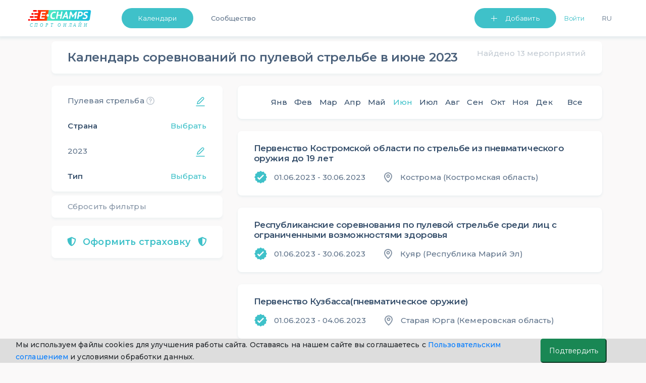

--- FILE ---
content_type: text/html; charset=UTF-8
request_url: https://e-champs.com/calendar/shooting/all-countries/all-regions/all/2023/june
body_size: 33059
content:

<!DOCTYPE html>
<html lang="ru" style="position: relative;max-width: 100%;">
    <head>
                                        <title>Календарь и расписание соревнований по пулевой стрельбе, ,  в июне 2023  ★ e-Champs</title>
        <meta charset="UTF-8" />
        <meta name="description" content="Календарь и расписание соревнований по пулевой стрельбе в июне, 2023. Профессиональные и любительские турниры, для взрослых и детей. Запись на участие. Полный список из Единого Календарного Плана." />
        <meta name="viewport" content="width=device-width, initial-scale=1.0, minimum-scale=1.0, maximum-scale=1.0, minimal-ui">
        <meta name="og:locale" content="ru_RU" />
        <meta name="og:type" content="article" />
        <meta name="og:title" content="Календарь и расписание соревнований по пулевой стрельбе, ,  в июне 2023" />
        <meta name="og:description" content="Календарь и расписание соревнований по пулевой стрельбе в июне, 2023. Профессиональные и любительские турниры, для взрослых и детей. Запись на участие. Полный список из Единого Календарного Плана." />
        <meta name="og:url" content="https://e-champs.com/calendar/shooting/all-countries/all-regions/all/2023/june" />
        <meta name="og:site_name" content="e-Сhamps Sports" />
        <meta name="og:image" content="
                    https://e-champs.com/media/cache/event_preview/pics/kind_of_sport_logo/5c266a6f176d4766424264.png            " />

        <script>!function(){var t=document.createElement("script");t.type="text/javascript",t.async=!0,t.src="https://vk.com/js/api/openapi.js?162",t.onload=function(){VK.Retargeting.Init("VK-RTRG-391141-fqhH4"),VK.Retargeting.Hit()},document.head.appendChild(t)}();</script>

        <!-- Facebook Pixel Code -->

        <!-- End Facebook Pixel Code -->

                        <link rel="stylesheet" href="/build/app.c67c08f1.css">
                            <link rel="stylesheet" href="/build/auth.fbe36849.css">
                    
    <link rel="stylesheet" href="/build/calendar.ea9f54b0.css">
        
                <link rel='preconnect' href='https://fonts.gstatic.com'>
        <link href="https://fonts.googleapis.com/css2?family=Montserrat:wght@200;300;400;500;600&display=swap" rel="stylesheet">
        <script type="application/ld+json">
            {
                "@context": "https://schema.org",
                "@type": "Organization",
                "url": "https://e-champs.com",
                "logo": "http://e-champs.com/images/portal-logo-ru-stay-home.png"
            }
        </script>
        <link rel="icon" type="image/x-icon" href="/favicon.ico" />
    </head>
    <body >
    <noscript><img height="1" width="1" style="display:none" src="https://www.facebook.com/tr?id=2351395648450370&ev=PageView&noscript=1" alt=""/></noscript>
    <noscript><img src="https://vk.com/rtrg?p=VK-RTRG-391141-fqhH4" style="position:fixed; left:-999px;" alt=""/></noscript>
                                    <header>
                            <nav class="nav-n " id="navbar_main"
                data-footer-transparency="
            
        "
        data-footer-dark=""
>
    <div class="nav-menu">
        <a class="nav-logo-link" href="/">
                            <img class="logo-n" src="/images/sport-online-ru.svg" alt="Логотип компании E-champs">
                    </a>
        <div class="nav-item-wrap" id="navbar_main_collapse">
            <ul class="list-n">
                                <li class="nav-menu-item nav-btn nav-menu-item-mr">
                    <a class="btn-n btn-n-header  "
                       href="
                                                     /calendar/all-sports/all-countries/all-regions/all/2026/january
                                               " id="dropdownMenuButton" role="button">Календари </a>
                    <ul class="nav-menu-list" aria-labelledby="dropdownMenuButton">
                        <li><a class="link-n nav-menu-link"
                               href="
                                                                  /calendar/all-sports/all-countries/all-regions/all/2026/january
                                                                ">Календари</a>
                        </li>
                        <li><a class="link-n nav-menu-link" href="/organizations">Организации</a></li>
                                                    <li><a class="link-n nav-menu-link"  href="/news">Статьи</a></li>
                                                <li>
                                                            <a class="link-n nav-menu-link" href="/payment-for/insurance-outside-the-event/0" style="">Оформить страховку</a>
                                                    </li>
                        <li><a class="link-n nav-menu-link" href="/widget/add-calender" >Виджет календаря</a></li>
                    </ul>
                </li>
                                                                            <li class="nav-menu-item"><a class="link-n nav-item-link " href="/community">Сообщество</a></li>
                                                        
                                <li class="nav-list-profile-wrap">
                    <ul class="list-n nav-list-profile">
                        <li class="nav-menu-item">
                            <button class="btn-n btn-n-header btn-n-dropdown btn-n-dropdown-header" type="button" id="dropdownMenuButton1" data-toggle="dropdown" aria-haspopup="true" aria-expanded="false">
                                Добавить
                            </button>
                            <ul class="nav-menu-list " aria-labelledby="dropdownMenuButton1">
                                <li><a class="link-n nav-menu-link" href="/event/create" onclick="yaCounter49974598.reachGoal('create-event'); return true;">Мероприятие</a></li>
                                <li><a class="link-n nav-menu-link" href="/organization/create" onclick="yaCounter49974598.reachGoal('create-org'); return true;">Организацию</a></li>
                            </ul>
                        </li>
                            <li class="nav-menu-item nav-menu-item-mr flex-shrink-0">
                        <button id="sign-in" onclick="ym(49974598, 'reachGoal', 'Login_button'); return true;"
                        class="link-n nav-item-link nav-link-enter" data-toggle="modal" data-target="#auth-container-modal">Войти</button>
            </li>
                        <li class="nav-menu-item">
                            <div>
                                <button class="link-n nav-menu-language nav-item-link" id="ru-language"  onclick="changeLanguage()">Ru</button>
                            </div>
                        </li>
                                            </ul>
                </li>
            </ul>
        </div>
    </div>
</nav>
<nav class="navbar test-ui navbar-light fixed-top d-sm-block d-lg-none " id="navbar-mobile">
    <div class="container">
        <a class="mobile-logo" href="/">
                            <img src="/images/sport-online-ru.svg" alt="Логотип компании E-champs">
                    </a>
        <button id="togglerIcon" class="navbar-toggler" type="button" data-toggle="collapse"
                data-target="#navbar_mobile_collapse" aria-controls="navbar_main"
                aria-expanded="false" aria-label="Toggle navigation"
                style="z-index: 0;">
            <span class="link-n-mobile link-n-mobile-js">Меню</span>
            <span class="link-n-mobile hidden link-n-mobile-js">Закрыть</span>
            <span  class="menu-wrapper">
                <span id="hamburgerIcon" class="hamburger-menu">
                    <span class="hamburger-menu-dot"></span>
                </span>
            </span>
        </button>

        <li class="collapse navbar-collapse dropdown-masked" id="navbar_mobile_collapse">
            <ul class="navbar-nav align-items-lg-center ml-lg-auto navbar-nav-mobile">
                                <li class="nav-menu-item-mobile nav-menu-item-mobile-admin">
                    <a class="link-n nav-menu-link nav-menu-link-profile link-n-mobile"
                       href="                                   /calendar/all-sports/all-countries/all-regions/all/2026/january
                                ">Календари</a>
                                    </li>
                <li class="nav-menu-item-mobile nav-menu-item-mobile-admin">
                    <a class="link-n nav-menu-link nav-menu-link-profile link-n-mobile" href="/community">Сообщество</a>
                </li>
                <li class="nav-menu-item-mobile">
                    <a class="link-n nav-menu-link nav-menu-link-profile link-n-mobile"
                                                    href="/organizations">Организации</a>
                </li>
                <li class="nav-menu-item-mobile nav-menu-item-mobile-admin">
                    <a class="link-n nav-menu-link nav-menu-link-profile link-n-mobile" href="/news">Статьи</a>
                </li>
                                    <li class="nav-menu-item-mobile"><a class="link-n nav-menu-link link-n-mobile"
                                                        href="/organization/create"
                                                        onclick="yaCounter49974598.reachGoal('create-org'); return true;">Добавить организацию</a>
                    </li>
                                <li>
                    <ul class="nav-menu-user-lit">
                        <li class="d-block mr-right user">
            <ul>
            <li class="nav-menu-item-mobile"><a class="link-n nav-menu-link link-n-mobile"
                                                href="/event/create"
                                                onclick="yaCounter49974598.reachGoal('create-event'); return true;">Добавить мероприятие</a>
            </li>
        </ul>
    </li>                        <li class="nav-menu-item-wrap">
                                                        <button class="link-n nav-menu-language nav-menu-link link-n-mobile nav-menu-item-lang"
                                    id="ru-language"
                                    onclick="changeLanguage()">
                                Ru
                            </button>
                        </li>
                    </ul>
                </li>
                                <li class="nav-menu-item-mobile-btn">
                                            <a class="btn-n text-align-center btn-n-mobile" href="/login">Войти</a>
                                    </li>
                <li class="nav-menu-item-mobile-list">
                    <ul class="nav-menu-list nav-menu-list-mobile-dropdown " aria-labelledby="dropdownMenuButton1">
                        <li class="nav-menu-item-mobile"><a class="link-n nav-menu-link link-n-mobile"
                                                            href="/event/create"
                                                            onclick="yaCounter49974598.reachGoal('create-event'); return true;">Мероприятие</a>
                        </li>
                        <li class="nav-menu-item-mobile"><a class="link-n nav-menu-link link-n-mobile"
                                                            href="/organization/create"
                                                            onclick="yaCounter49974598.reachGoal('create-org'); return true;">Организацию</a>
                        </li>
                        <li class="nav-menu-item-mobile"><a class="link-n nav-menu-link link-n-mobile"
                                                            href="/widget/add-calender">Виджет календаря</a>
                        </li>
                        <li class="nav-menu-item-mobile"><a class="link-n nav-menu-link link-n-mobile"
                                                            href="/event/create/online-event">Online тренировку</a>
                        </li>
                    </ul>
                </li>
            </ul>
        </div>
</nav>
<div>

</div>
<script >
    cackle_widget = window.cackle_widget || [];
    cackle_widget.push({widget: 'Comment', id: 64086, ssoAuth: "e30= 1d6ef243e9e2460d9224dc72fece5fae 1769367963035"});

    let flash = document.querySelectorAll('.flash-message');
    let setLocalBtn = document.getElementById('ru-language') ? document.getElementById('ru-language') : document.getElementById('en-user-language');
    let homePage = '/en/';
    let curPage = window.location.href;
    let btnDropDownMobile = document.getElementById('btn-dropdown-mobile');
    let list = document.querySelector('.nav-menu-list-mobile-dropdown');
    let btnsMobileMenu = document.querySelectorAll('.btn-mobile-menu');
    let flashMessageCloseBtn = document.querySelector('.flash-message-close-btn');
    let darkThemeToggle = document.querySelector('#dark-theme-toggle');
    let darkThemeToggle2 = document.querySelector('#dark-theme-toggle-2');

    if (darkThemeToggle) {
        darkThemeToggle.addEventListener('click', toggleTheme)
    }

    if (darkThemeToggle2) {
        darkThemeToggle2.addEventListener('click', toggleTheme)
    }

    function toggleTheme (event) {
        if (event.target) {
            let data = {
                isUserDarkTheme: event.target.checked
            }

            let options = {
                method: 'POST',
                headers: {
                    'Content-Type': 'application/json;charset=utf-8'
                },
                body: JSON.stringify(data)
            }

            fetch('/profile/user-toggle-theme', options)
                .then(response => response.json())
                .then(response => {
                    if (response.success === true) {
                        window.location.reload()
                    }
                })
                .catch((e) => {console.log(e.message)})
        }
    }

    if (btnDropDownMobile) {
        btnDropDownMobile.addEventListener('click', function () {
            list.classList.toggle('nav-menu-mobile-open');
            btnDropDownMobile.classList.toggle('btn-n-dropdown');
            btnsMobileMenu.forEach(btn => {
                btn.classList.toggle('hidden');
            })
        })
    }

    function changeLanguage() { // для работы функции на локальном сервере com нужно заменить на local
        let cutPath = curPage.split('.com/')
        if (curPage.includes('.com/en')) {
            homePage = cutPath[0] + '.com';
            cutPath = curPage.split('.com/en');
            window.location = homePage + cutPath[1];
        } else {
            window.location = homePage + cutPath[1];
        }
    }

    if (flash) {
        setTimeout(function () {
            flash.forEach(el => {
                    el.classList.remove('flash-message-close');
                flashMessageCloseBtn.addEventListener('click', function () {
                    el.classList.add('flash-message-close');
                })
                }
            )
            setTimeout(function () {
                flash.forEach(el => {
                        el.querySelector('.flash-message-text').remove();
                        el.classList.add('flash-message-close');

                    }
                )
            }, 3000);
        }, 300);
    }
</script>
                </header>
                                    <main id="mainBlock" class="
                    container
                body-container         "
        >

                <!--noindex-->    <script>
        function t(message) {
            var translations = {
                'Country Region': 'Регион',
                'Sport Kind': 'Вид спорта',
                'favorite.add.success': 'Добавлено успешно. Мероприятие появится у вас в профиле в списке избранных',
                'favorite.remove.success': 'Удалено успешно. Мероприятие удалено из списка избранных',
            };
            return translations[message] || message;
        }
        window.localeParam = 'ru';
    </script>
    
    <!--noindex-->
    <div id="calendar-filters-mob" class="collapse calendar-filters-mobile">
    <div class="calendar-block calendar-block-padding">
        <div class="header-filters">
            <svg id="close-filters" class="mobile-filters-btn cursor-pointer" width="24" height="24" viewBox="0 0 24 24" fill="none"
                 xmlns="http://www.w3.org/2000/svg">
                <path fill-rule="evenodd" clip-rule="evenodd"
                      d="M19 11H7.135L10.768 6.63997C11.122 6.21597 11.064 5.58497 10.64 5.23197C10.215 4.87797 9.585 4.93597 9.232 5.35997L4.232 11.36C4.193 11.407 4.173 11.462 4.144 11.514C4.12 11.556 4.091 11.592 4.073 11.638C4.028 11.753 4.001 11.874 4.001 11.996C4.001 11.997 4 11.999 4 12C4 12.001 4.001 12.003 4.001 12.004C4.001 12.126 4.028 12.247 4.073 12.362C4.091 12.408 4.12 12.444 4.144 12.486C4.173 12.538 4.193 12.593 4.232 12.64L9.232 18.64C9.43 18.877 9.714 19 10 19C10.226 19 10.453 18.924 10.64 18.768C11.064 18.415 11.122 17.784 10.768 17.36L7.135 13H19C19.552 13 20 12.552 20 12C20 11.448 19.552 11 19 11Z"
                      fill="#364F6B" fill-opacity="0.9"/>
            </svg>
            <div class="filter-item-back">Фильтры
                <div class="reset-filters-mob reset-btn-mob">
                    Сбросить
                </div>
                <svg class="reset-btn-mob float-right" width="24" height="24" viewBox="0 0 24 24" fill="none"
                     xmlns="http://www.w3.org/2000/svg">
                    <path fill-rule="evenodd" clip-rule="evenodd"
                          d="M13.4142 12L17.7072 7.70701C18.0982 7.31601 18.0982 6.68401 17.7072 6.29301C17.3162 5.90201 16.6842 5.90201 16.2933 6.29301L12.0002 10.586L7.70725 6.29301C7.31625 5.90201 6.68425 5.90201 6.29325 6.29301C5.90225 6.68401 5.90225 7.31601 6.29325 7.70701L10.5862 12L6.29325 16.293C5.90225 16.684 5.90225 17.316 6.29325 17.707C6.48825 17.902 6.74425 18 7.00025 18C7.25625 18 7.51225 17.902 7.70725 17.707L12.0002 13.414L16.2933 17.707C16.4882 17.902 16.7443 18 17.0002 18C17.2562 18 17.5122 17.902 17.7072 17.707C18.0982 17.316 18.0982 16.684 17.7072 16.293L13.4142 12Z"
                          fill="#364F6B" fill-opacity="0.3"/>
                </svg>
            </div>
        </div>
        <div class="pb-16px">
            <div id="sport-kind-filter" class="filter-item edit-btn-right">Вид спорта</div>
            <div id="sport-kind-name" class="filter-choisen-item m-0 ">Пулевая стрельба</div>
        </div>
        <div class="pb-16px">
            <div id="country-filter" class="filter-item ">Страна</div>
            <div id="country-name" class="filter-choisen-item m-0 choise-filter">Выбрать</div>
        </div>
                <div class="pb-16px">
            <div id="month-filter" class="filter-item edit-btn-right">Месяц</div>
            <div id="month-name" class="filter-choisen-item m-0 ">Июнь</div>
        </div>
        <div class="pb-16px">
            <div id="year-filter" class="filter-item edit-btn-right">Год</div>
            <div id="year-name" class="filter-choisen-item m-0">2023</div>
        </div>
        <div>
            <div id="type-filter" class="filter-item ">Тип</div>
            <div id="type-name" class="filter-choisen-item m-0 choise-filter">Выбрать</div>
        </div>
    </div>
</div>

<div id="sport-kind-list-mob" class="collapse calendar-filters-mobile">
    <div class="calendar-block calendar-block-padding">
        <div class="header-filters">
            <svg class="mobile-filters-btn cursor-pointer back-to-filters" width="24" height="24" viewBox="0 0 24 24"
                 fill="none"
                 xmlns="http://www.w3.org/2000/svg">
                <path fill-rule="evenodd" clip-rule="evenodd"
                      d="M19 11H7.135L10.768 6.63997C11.122 6.21597 11.064 5.58497 10.64 5.23197C10.215 4.87797 9.585 4.93597 9.232 5.35997L4.232 11.36C4.193 11.407 4.173 11.462 4.144 11.514C4.12 11.556 4.091 11.592 4.073 11.638C4.028 11.753 4.001 11.874 4.001 11.996C4.001 11.997 4 11.999 4 12C4 12.001 4.001 12.003 4.001 12.004C4.001 12.126 4.028 12.247 4.073 12.362C4.091 12.408 4.12 12.444 4.144 12.486C4.173 12.538 4.193 12.593 4.232 12.64L9.232 18.64C9.43 18.877 9.714 19 10 19C10.226 19 10.453 18.924 10.64 18.768C11.064 18.415 11.122 17.784 10.768 17.36L7.135 13H19C19.552 13 20 12.552 20 12C20 11.448 19.552 11 19 11Z"
                      fill="#364F6B" fill-opacity="0.9"/>
            </svg>
            <div class="filter-item-back">Вид спорта
                <div class="reset-filters-mob reset-btn-mob">
                    Сбросить
                </div>
                <svg class="reset-btn-mob float-right" width="24" height="24" viewBox="0 0 24 24" fill="none"
                     xmlns="http://www.w3.org/2000/svg">
                    <path fill-rule="evenodd" clip-rule="evenodd"
                          d="M13.4142 12L17.7072 7.70701C18.0982 7.31601 18.0982 6.68401 17.7072 6.29301C17.3162 5.90201 16.6842 5.90201 16.2933 6.29301L12.0002 10.586L7.70725 6.29301C7.31625 5.90201 6.68425 5.90201 6.29325 6.29301C5.90225 6.68401 5.90225 7.31601 6.29325 7.70701L10.5862 12L6.29325 16.293C5.90225 16.684 5.90225 17.316 6.29325 17.707C6.48825 17.902 6.74425 18 7.00025 18C7.25625 18 7.51225 17.902 7.70725 17.707L12.0002 13.414L16.2933 17.707C16.4882 17.902 16.7443 18 17.0002 18C17.2562 18 17.5122 17.902 17.7072 17.707C18.0982 17.316 18.0982 16.684 17.7072 16.293L13.4142 12Z"
                          fill="#364F6B" fill-opacity="0.3"/>
                </svg>
            </div>
            <div id="chosen-sport-kind"></div>
        </div>
        
        <ul>
            <li class="list-filters-mob-a ">
                <a href="/calendar/all-sports/all-countries/all-regions/all/2023/june">
                    Все виды спорта
                </a>
            </li>
            
                                                        <div class="first-letter">
                        А
                    </div>
                
                <li class="list-filters-mob-a ">
                    <a href="/calendar/aeromodelling/all-countries/all-regions/all/2023/june">
                        Авиамодельный спорт
                    </a>
                </li>
            
                
                <li class="list-filters-mob-a ">
                    <a href="/calendar/motor-sport/all-countries/all-regions/all/2023/june">
                        Автомобильный спорт
                    </a>
                </li>
            
                
                <li class="list-filters-mob-a ">
                    <a href="/calendar/model-auto-racing/all-countries/all-regions/all/2023/june">
                        Автомодельный спорт
                    </a>
                </li>
            
                
                <li class="list-filters-mob-a ">
                    <a href="/calendar/aikido/all-countries/all-regions/all/2023/june">
                        Айкидо
                    </a>
                </li>
            
                
                <li class="list-filters-mob-a ">
                    <a href="/calendar/icestock-sport/all-countries/all-regions/all/2023/june">
                        Айсшток
                    </a>
                </li>
            
                
                <li class="list-filters-mob-a ">
                    <a href="/calendar/rockn-roll-acrobatic/all-countries/all-regions/all/2023/june">
                        Акробатический рок-н-ролл
                    </a>
                </li>
            
                
                <li class="list-filters-mob-a ">
                    <a href="/calendar/mountaneering/all-countries/all-regions/all/2023/june">
                        Альпинизм
                    </a>
                </li>
            
                
                <li class="list-filters-mob-a ">
                    <a href="/calendar/american-football/all-countries/all-regions/all/2023/june">
                        Американский футбол
                    </a>
                </li>
            
                
                <li class="list-filters-mob-a ">
                    <a href="/calendar/military-hand-to-hand-fight-russia/all-countries/all-regions/all/2023/june">
                        Армейский рукопашный бой
                    </a>
                </li>
            
                
                <li class="list-filters-mob-a ">
                    <a href="/calendar/armwrestling/all-countries/all-regions/all/2023/june">
                        Армрестлинг
                    </a>
                </li>
            
                                                        <div class="first-letter">
                        Б
                    </div>
                
                <li class="list-filters-mob-a ">
                    <a href="/calendar/badminton/all-countries/all-regions/all/2023/june">
                        Бадминтон
                    </a>
                </li>
            
                
                <li class="list-filters-mob-a ">
                    <a href="/calendar/basketball/all-countries/all-regions/all/2023/june">
                        Баскетбол
                    </a>
                </li>
            
                
                <li class="list-filters-mob-a ">
                    <a href="/calendar/baseball/all-countries/all-regions/all/2023/june">
                        Бейсбол
                    </a>
                </li>
            
                
                <li class="list-filters-mob-a ">
                    <a href="/calendar/biathlon/all-countries/all-regions/all/2023/june">
                        Биатлон
                    </a>
                </li>
            
                
                <li class="list-filters-mob-a ">
                    <a href="/calendar/billiards/all-countries/all-regions/all/2023/june">
                        Бильярдный спорт
                    </a>
                </li>
            
                
                <li class="list-filters-mob-a ">
                    <a href="/calendar/bobsleigh/all-countries/all-regions/all/2023/june">
                        Бобслей
                    </a>
                </li>
            
                
                <li class="list-filters-mob-a ">
                    <a href="/calendar/bodybuilding/all-countries/all-regions/all/2023/june">
                        Бодибилдинг
                    </a>
                </li>
            
                
                <li class="list-filters-mob-a ">
                    <a href="/calendar/boxing/all-countries/all-regions/all/2023/june">
                        Бокс
                    </a>
                </li>
            
                
                <li class="list-filters-mob-a ">
                    <a href="/calendar/belt-wrestling/all-countries/all-regions/all/2023/june">
                        Борьба на поясах
                    </a>
                </li>
            
                
                <li class="list-filters-mob-a ">
                    <a href="/calendar/bowling/all-countries/all-regions/all/2023/june">
                        Боулинг
                    </a>
                </li>
            
                
                <li class="list-filters-mob-a ">
                    <a href="/calendar/bochcha/all-countries/all-regions/all/2023/june">
                        Бочча
                    </a>
                </li>
            
                                                        <div class="first-letter">
                        В
                    </div>
                
                <li class="list-filters-mob-a ">
                    <a href="/calendar/cycling/all-countries/all-regions/all/2023/june">
                        Велосипедный спорт
                    </a>
                </li>
            
                
                <li class="list-filters-mob-a ">
                    <a href="/calendar/rotorcraft/all-countries/all-regions/all/2023/june">
                        Вертолетный спорт
                    </a>
                </li>
            
                
                <li class="list-filters-mob-a ">
                    <a href="/calendar/water-polo/all-countries/all-regions/all/2023/june">
                        Водное поло
                    </a>
                </li>
            
                
                <li class="list-filters-mob-a ">
                    <a href="/calendar/water-skiing/all-countries/all-regions/all/2023/june">
                        Воднолыжный спорт
                    </a>
                </li>
            
                
                <li class="list-filters-mob-a ">
                    <a href="/calendar/powerboating/all-countries/all-regions/all/2023/june">
                        Водно-моторный спорт
                    </a>
                </li>
            
                
                <li class="list-filters-mob-a ">
                    <a href="/calendar/lifesaving-sport/all-countries/all-regions/all/2023/june">
                        Водно-спасательное многоборье
                    </a>
                </li>
            
                
                <li class="list-filters-mob-a ">
                    <a href="/calendar/military-applied-sport-russia/all-countries/all-regions/all/2023/june">
                        Военно-прикладной спорт
                    </a>
                </li>
            
                
                <li class="list-filters-mob-a ">
                    <a href="/calendar/military-sports-all-around-russia/all-countries/all-regions/all/2023/june">
                        Военно-спортивное многоборье
                    </a>
                </li>
            
                
                <li class="list-filters-mob-a ">
                    <a href="/calendar/ballooning/all-countries/all-regions/all/2023/june">
                        Воздухоплавательный спорт
                    </a>
                </li>
            
                
                <li class="list-filters-mob-a ">
                    <a href="/calendar/air-athletics/all-countries/all-regions/all/2023/june">
                        Воздушная атлетика
                    </a>
                </li>
            
                
                <li class="list-filters-mob-a ">
                    <a href="/calendar/vozdushnaia-gimnastika/all-countries/all-regions/all/2023/june">
                        Воздушная гимнастика
                    </a>
                </li>
            
                
                <li class="list-filters-mob-a ">
                    <a href="/calendar/vozdushno-silovaia-atletika-vorkaut/all-countries/all-regions/all/2023/june">
                        Воздушно-силовая атлетика (воркаут)
                    </a>
                </li>
            
                
                <li class="list-filters-mob-a ">
                    <a href="/calendar/volleyball/all-countries/all-regions/all/2023/june">
                        Волейбол
                    </a>
                </li>
            
                
                <li class="list-filters-mob-a ">
                    <a href="/calendar/oriental-marial-arts/all-countries/all-regions/all/2023/june">
                        Восточное боевое единоборство
                    </a>
                </li>
            
                
                <li class="list-filters-mob-a ">
                    <a href="/calendar/all-style-karate/all-countries/all-regions/all/2023/june">
                        Всестилевое каратэ
                    </a>
                </li>
            
                                                        <div class="first-letter">
                        Г
                    </div>
                
                <li class="list-filters-mob-a ">
                    <a href="/calendar/handball/all-countries/all-regions/all/2023/june">
                        Гандбол
                    </a>
                </li>
            
                
                <li class="list-filters-mob-a ">
                    <a href="/calendar/weight-lifting/all-countries/all-regions/all/2023/june">
                        Гиревой спорт
                    </a>
                </li>
            
                
                <li class="list-filters-mob-a ">
                    <a href="/calendar/go/all-countries/all-regions/all/2023/june">
                        Го
                    </a>
                </li>
            
                
                <li class="list-filters-mob-a ">
                    <a href="/calendar/golf/all-countries/all-regions/all/2023/june">
                        Гольф
                    </a>
                </li>
            
                
                <li class="list-filters-mob-a ">
                    <a href="/calendar/skiing/all-countries/all-regions/all/2023/june">
                        Горнолыжный спорт
                    </a>
                </li>
            
                
                <li class="list-filters-mob-a ">
                    <a href="/calendar/gorodki-sport/all-countries/all-regions/all/2023/june">
                        Городошный спорт
                    </a>
                </li>
            
                
                <li class="list-filters-mob-a ">
                    <a href="/calendar/kayaking-and-canoeing/all-countries/all-regions/all/2023/june">
                        Гребля на байдарках и каноэ
                    </a>
                </li>
            
                
                <li class="list-filters-mob-a ">
                    <a href="/calendar/canoe-slalom/all-countries/all-regions/all/2023/june">
                        Гребной слалом
                    </a>
                </li>
            
                
                <li class="list-filters-mob-a ">
                    <a href="/calendar/rowing/all-countries/all-regions/all/2023/june">
                        Гребной спорт
                    </a>
                </li>
            
                                                        <div class="first-letter">
                        Д
                    </div>
                
                <li class="list-filters-mob-a ">
                    <a href="/calendar/darts/all-countries/all-regions/all/2023/june">
                        Дартс
                    </a>
                </li>
            
                
                <li class="list-filters-mob-a ">
                    <a href="/calendar/jujutsu/all-countries/all-regions/all/2023/june">
                        Джиу-джитсу
                    </a>
                </li>
            
                
                <li class="list-filters-mob-a ">
                    <a href="/calendar/judo/all-countries/all-regions/all/2023/june">
                        Дзюдо
                    </a>
                </li>
            
                
                <li class="list-filters-mob-a ">
                    <a href="/calendar/drone-racing/all-countries/all-regions/all/2023/june">
                        Дрон-рейсинг
                    </a>
                </li>
            
                                                        <div class="first-letter">
                        Е
                    </div>
                
                <li class="list-filters-mob-a ">
                    <a href="/calendar/sleddog-sports/all-countries/all-regions/all/2023/june">
                        Ездовой спорт
                    </a>
                </li>
            
                                                        <div class="first-letter">
                        З
                    </div>
                
                <li class="list-filters-mob-a ">
                    <a href="/calendar/winter-swimming/all-countries/all-regions/all/2023/june">
                        Зимнее плавание
                    </a>
                </li>
            
                                                        <div class="first-letter">
                        И
                    </div>
                
                <li class="list-filters-mob-a ">
                    <a href="/calendar/igry-gto/all-countries/all-regions/all/2023/june">
                        Игры ГТО
                    </a>
                </li>
            
                                                        <div class="first-letter">
                        К
                    </div>
                
                <li class="list-filters-mob-a ">
                    <a href="/calendar/capoeira/all-countries/all-regions/all/2023/june">
                        Капоэйра
                    </a>
                </li>
            
                
                <li class="list-filters-mob-a ">
                    <a href="/calendar/karate/all-countries/all-regions/all/2023/june">
                        Каратэ
                    </a>
                </li>
            
                
                <li class="list-filters-mob-a ">
                    <a href="/calendar/kendo/all-countries/all-regions/all/2023/june">
                        Кендо
                    </a>
                </li>
            
                
                <li class="list-filters-mob-a ">
                    <a href="/calendar/curling/all-countries/all-regions/all/2023/june">
                        Кёрлинг
                    </a>
                </li>
            
                
                <li class="list-filters-mob-a ">
                    <a href="/calendar/cybersports-e-sports/all-countries/all-regions/all/2023/june">
                        Киберспорт (Компьютерный спорт)
                    </a>
                </li>
            
                
                <li class="list-filters-mob-a ">
                    <a href="/calendar/kickboxing/all-countries/all-regions/all/2023/june">
                        Кикбоксинг
                    </a>
                </li>
            
                
                <li class="list-filters-mob-a ">
                    <a href="/calendar/cynological-sports/all-countries/all-regions/all/2023/june">
                        Кинологический спорт
                    </a>
                </li>
            
                
                <li class="list-filters-mob-a ">
                    <a href="/calendar/kyokushin/all-countries/all-regions/all/2023/june">
                        Киокусинкай
                    </a>
                </li>
            
                
                <li class="list-filters-mob-a ">
                    <a href="/calendar/complex-martial-art-russia/all-countries/all-regions/all/2023/june">
                        Комплексное единоборство
                    </a>
                </li>
            
                
                <li class="list-filters-mob-a ">
                    <a href="/calendar/equestrian-sport/all-countries/all-regions/all/2023/june">
                        Конный спорт
                    </a>
                </li>
            
                
                <li class="list-filters-mob-a ">
                    <a href="/calendar/speed-skating/all-countries/all-regions/all/2023/june">
                        Конькобежный спорт
                    </a>
                </li>
            
                
                <li class="list-filters-mob-a ">
                    <a href="/calendar/koresh/all-countries/all-regions/all/2023/june">
                        Корэш
                    </a>
                </li>
            
                
                <li class="list-filters-mob-a ">
                    <a href="/calendar/krossminton/all-countries/all-regions/all/2023/june">
                        Кроссминтон
                    </a>
                </li>
            
                
                <li class="list-filters-mob-a ">
                    <a href="/calendar/krossfit/all-countries/all-regions/all/2023/june">
                        Кроссфит
                    </a>
                </li>
            
                
                <li class="list-filters-mob-a ">
                    <a href="/calendar/kudo/all-countries/all-regions/all/2023/june">
                        Кудо
                    </a>
                </li>
            
                                                        <div class="first-letter">
                        Л
                    </div>
                
                <li class="list-filters-mob-a ">
                    <a href="/calendar/russian-lapta/all-countries/all-regions/all/2023/june">
                        Лапта
                    </a>
                </li>
            
                
                <li class="list-filters-mob-a ">
                    <a href="/calendar/athletics/all-countries/all-regions/all/2023/june">
                        Легкая атлетика
                    </a>
                </li>
            
                
                <li class="list-filters-mob-a ">
                    <a href="/calendar/nordic-combined/all-countries/all-regions/all/2023/june">
                        Лыжное двоеборье
                    </a>
                </li>
            
                
                <li class="list-filters-mob-a ">
                    <a href="/calendar/cross-country-skiing/all-countries/all-regions/all/2023/june">
                        Лыжные гонки
                    </a>
                </li>
            
                                                        <div class="first-letter">
                        М
                    </div>
                
                <li class="list-filters-mob-a ">
                    <a href="/calendar/mas-wrestling-russia/all-countries/all-regions/all/2023/june">
                        Мас-рестлинг
                    </a>
                </li>
            
                
                <li class="list-filters-mob-a ">
                    <a href="/calendar/all-around-dog-handlers-russia/all-countries/all-regions/all/2023/june">
                        Многоборье кинологов
                    </a>
                </li>
            
                
                <li class="list-filters-mob-a ">
                    <a href="/calendar/morskoe-mnogobore/all-countries/all-regions/all/2023/june">
                        Морское многоборье
                    </a>
                </li>
            
                
                <li class="list-filters-mob-a ">
                    <a href="/calendar/motorcycling/all-countries/all-regions/all/2023/june">
                        Мотоциклетный спорт
                    </a>
                </li>
            
                
                <li class="list-filters-mob-a ">
                    <a href="/calendar/muay-thai/all-countries/all-regions/all/2023/june">
                        Муайтай
                    </a>
                </li>
            
                                                        <div class="first-letter">
                        Н
                    </div>
                
                <li class="list-filters-mob-a ">
                    <a href="/calendar/table-tennis/all-countries/all-regions/all/2023/june">
                        Настольный теннис
                    </a>
                </li>
            
                
                <li class="list-filters-mob-a ">
                    <a href="/calendar/novus/all-countries/all-regions/all/2023/june">
                        Новус
                    </a>
                </li>
            
                                                        <div class="first-letter">
                        О
                    </div>
                
                <li class="list-filters-mob-a ">
                    <a href="/calendar/online-running/all-countries/all-regions/all/2023/june">
                        Онлайн соревнования по бегу
                    </a>
                </li>
            
                                                        <div class="first-letter">
                        П
                    </div>
                
                <li class="list-filters-mob-a ">
                    <a href="/calendar/parachuting/all-countries/all-regions/all/2023/june">
                        Парашютный спорт
                    </a>
                </li>
            
                
                <li class="list-filters-mob-a ">
                    <a href="/calendar/sailing/all-countries/all-regions/all/2023/june">
                        Парусный спорт
                    </a>
                </li>
            
                
                <li class="list-filters-mob-a ">
                    <a href="/calendar/powerlifting/all-countries/all-regions/all/2023/june">
                        Пауэрлифтинг
                    </a>
                </li>
            
                
                <li class="list-filters-mob-a ">
                    <a href="/calendar/tug-of-war/all-countries/all-regions/all/2023/june">
                        Перетягивание каната
                    </a>
                </li>
            
                
                <li class="list-filters-mob-a ">
                    <a href="/calendar/pilonnyi-sport/all-countries/all-regions/all/2023/june">
                        Пилонный спорт
                    </a>
                </li>
            
                
                <li class="list-filters-mob-a ">
                    <a href="/calendar/swimming/all-countries/all-regions/all/2023/june">
                        Плавание
                    </a>
                </li>
            
                
                <li class="list-filters-mob-a ">
                    <a href="/calendar/gliding/all-countries/all-regions/all/2023/june">
                        Планерный спорт
                    </a>
                </li>
            
                
                <li class="list-filters-mob-a ">
                    <a href="/calendar/underwater-sports/all-countries/all-regions/all/2023/june">
                        Подводный спорт
                    </a>
                </li>
            
                
                <li class="list-filters-mob-a ">
                    <a href="/calendar/fire-rescue-sport-russia/all-countries/all-regions/all/2023/june">
                        Пожарно-спасательный спорт
                    </a>
                </li>
            
                
                <li class="list-filters-mob-a ">
                    <a href="/calendar/polyathlon/all-countries/all-regions/all/2023/june">
                        Полиатлон
                    </a>
                </li>
            
                
                <li class="list-filters-mob-a ">
                    <a href="/calendar/practical-shooting/all-countries/all-regions/all/2023/june">
                        Практическая стрельба
                    </a>
                </li>
            
                
                <li class="list-filters-mob-a ">
                    <a href="/calendar/profait-miks/all-countries/all-regions/all/2023/june">
                        Профайт-микс
                    </a>
                </li>
            
                
                <li class="list-filters-mob-a ">
                    <a href="/calendar/diving/all-countries/all-regions/all/2023/june">
                        Прыжки в воду
                    </a>
                </li>
            
                
                <li class="list-filters-mob-a ">
                    <a href="/calendar/trampoline/all-countries/all-regions/all/2023/june">
                        Прыжки на батуте
                    </a>
                </li>
            
                
                <li class="list-filters-mob-a ">
                    <a href="/calendar/ski-jumping/all-countries/all-regions/all/2023/june">
                        Прыжки на лыжах с трамплина
                    </a>
                </li>
            
                
                <li class="list-filters-mob-a active">
                    <a href="/calendar/shooting/all-countries/all-regions/all/2023/june">
                        Пулевая стрельба
                    </a>
                </li>
            
                
                <li class="list-filters-mob-a ">
                    <a href="/calendar/paintball/all-countries/all-regions/all/2023/june">
                        Пэйнтбол
                    </a>
                </li>
            
                                                        <div class="first-letter">
                        Р
                    </div>
                
                <li class="list-filters-mob-a ">
                    <a href="/calendar/radio-sport/all-countries/all-regions/all/2023/june">
                        Радиоспорт
                    </a>
                </li>
            
                
                <li class="list-filters-mob-a ">
                    <a href="/calendar/rafting/all-countries/all-regions/all/2023/june">
                        Рафтинг
                    </a>
                </li>
            
                
                <li class="list-filters-mob-a ">
                    <a href="/calendar/rugby/all-countries/all-regions/all/2023/june">
                        Регби
                    </a>
                </li>
            
                
                <li class="list-filters-mob-a ">
                    <a href="/calendar/regbol/all-countries/all-regions/all/2023/june">
                        Регбол
                    </a>
                </li>
            
                
                <li class="list-filters-mob-a ">
                    <a href="/calendar/roller-sports/all-countries/all-regions/all/2023/june">
                        Роллер спорт
                    </a>
                </li>
            
                
                <li class="list-filters-mob-a ">
                    <a href="/calendar/hand-to-hand-fighting-sport/all-countries/all-regions/all/2023/june">
                        Рукопашный бой
                    </a>
                </li>
            
                
                <li class="list-filters-mob-a ">
                    <a href="/calendar/sport-fishing/all-countries/all-regions/all/2023/june">
                        Рыболовный спорт
                    </a>
                </li>
            
                                                        <div class="first-letter">
                        С
                    </div>
                
                <li class="list-filters-mob-a ">
                    <a href="/calendar/savate-boxing/all-countries/all-regions/all/2023/june">
                        Сават
                    </a>
                </li>
            
                
                <li class="list-filters-mob-a ">
                    <a href="/calendar/sambo/all-countries/all-regions/all/2023/june">
                        Самбо
                    </a>
                </li>
            
                
                <li class="list-filters-mob-a ">
                    <a href="/calendar/samokatnyi-sport/all-countries/all-regions/all/2023/june">
                        Самокатный спорт
                    </a>
                </li>
            
                
                <li class="list-filters-mob-a ">
                    <a href="/calendar/power-and-glider-aerobatics/all-countries/all-regions/all/2023/june">
                        Самолетный спорт
                    </a>
                </li>
            
                
                <li class="list-filters-mob-a ">
                    <a href="/calendar/luge/all-countries/all-regions/all/2023/june">
                        Санный спорт
                    </a>
                </li>
            
                
                <li class="list-filters-mob-a ">
                    <a href="/calendar/surfing/all-countries/all-regions/all/2023/june">
                        Серфинг
                    </a>
                </li>
            
                
                <li class="list-filters-mob-a ">
                    <a href="/calendar/synchronized-swimming/all-countries/all-regions/all/2023/june">
                        Синхронное плавание
                    </a>
                </li>
            
                
                <li class="list-filters-mob-a ">
                    <a href="/calendar/climbing/all-countries/all-regions/all/2023/june">
                        Скалолазание (на искусственных поверхностях)
                    </a>
                </li>
            
                
                <li class="list-filters-mob-a ">
                    <a href="/calendar/squash/all-countries/all-regions/all/2023/june">
                        Сквош
                    </a>
                </li>
            
                
                <li class="list-filters-mob-a ">
                    <a href="/calendar/skateboarding/all-countries/all-regions/all/2023/june">
                        Скейтбординг
                    </a>
                </li>
            
                
                <li class="list-filters-mob-a ">
                    <a href="/calendar/service-biathlon-russia/all-countries/all-regions/all/2023/june">
                        Служебное двоеборье
                    </a>
                </li>
            
                
                <li class="list-filters-mob-a ">
                    <a href="/calendar/applied-sports-russia/all-countries/all-regions/all/2023/june">
                        Служебно-прикладной спорт
                    </a>
                </li>
            
                
                <li class="list-filters-mob-a ">
                    <a href="/calendar/special-service-biathlon-russia/all-countries/all-regions/all/2023/june">
                        Служебный биатлон
                    </a>
                </li>
            
                
                <li class="list-filters-mob-a ">
                    <a href="/calendar/mixed-martial-arts-mma/all-countries/all-regions/all/2023/june">
                        Смешанное боевое единоборство (ММА)
                    </a>
                </li>
            
                
                <li class="list-filters-mob-a ">
                    <a href="/calendar/snowboarding/all-countries/all-regions/all/2023/june">
                        Сноуборд
                    </a>
                </li>
            
                
                <li class="list-filters-mob-a ">
                    <a href="/calendar/sovremennoe-piatibore/all-countries/all-regions/all/2023/june">
                        Современное пятиборье
                    </a>
                </li>
            
                
                <li class="list-filters-mob-a ">
                    <a href="/calendar/softball/all-countries/all-regions/all/2023/june">
                        Софтбол
                    </a>
                </li>
            
                
                <li class="list-filters-mob-a ">
                    <a href="/calendar/spartakiady/all-countries/all-regions/all/2023/june">
                        Спартакиады
                    </a>
                </li>
            
                
                <li class="list-filters-mob-a ">
                    <a href="/calendar/deaf-sport/all-countries/all-regions/all/2023/june">
                        Спорт глухих
                    </a>
                </li>
            
                
                <li class="list-filters-mob-a ">
                    <a href="/calendar/acrobatic-gymnastics/all-countries/all-regions/all/2023/june">
                        Спортивная акробатика
                    </a>
                </li>
            
                
                <li class="list-filters-mob-a ">
                    <a href="/calendar/aerobic-gymnastics/all-countries/all-regions/all/2023/june">
                        Спортивная аэробика
                    </a>
                </li>
            
                
                <li class="list-filters-mob-a ">
                    <a href="/calendar/wrestling/all-countries/all-regions/all/2023/june">
                        Спортивная борьба
                    </a>
                </li>
            
                
                <li class="list-filters-mob-a ">
                    <a href="/calendar/artistic-gymnastics/all-countries/all-regions/all/2023/june">
                        Спортивная гимнастика
                    </a>
                </li>
            
                
                <li class="list-filters-mob-a ">
                    <a href="/calendar/yoga/all-countries/all-regions/all/2023/june">
                        Спортивная йога
                    </a>
                </li>
            
                
                <li class="list-filters-mob-a ">
                    <a href="/calendar/orienteering/all-countries/all-regions/all/2023/june">
                        Спортивное ориентирование
                    </a>
                </li>
            
                
                <li class="list-filters-mob-a ">
                    <a href="/calendar/sportivnye-meropriiatiia/all-countries/all-regions/all/2023/june">
                        Спортивные мероприятия
                    </a>
                </li>
            
                
                <li class="list-filters-mob-a ">
                    <a href="/calendar/bridge/all-countries/all-regions/all/2023/june">
                        Спортивный бридж
                    </a>
                </li>
            
                
                <li class="list-filters-mob-a ">
                    <a href="/calendar/sports-tourism/all-countries/all-regions/all/2023/june">
                        Спортивный туризм
                    </a>
                </li>
            
                
                <li class="list-filters-mob-a ">
                    <a href="/calendar/sports-for-persons-with-intellectual-disabilities/all-countries/all-regions/all/2023/june">
                        Спорт лиц с интеллектуальными нарушениями
                    </a>
                </li>
            
                
                <li class="list-filters-mob-a ">
                    <a href="/calendar/sports-for-persons-with-physical-impairment/all-countries/all-regions/all/2023/june">
                        Спорт лиц с поражением ОДА
                    </a>
                </li>
            
                
                <li class="list-filters-mob-a ">
                    <a href="/calendar/microlights-and-paramotors/all-countries/all-regions/all/2023/june">
                        Спорт сверхлегкой авиации
                    </a>
                </li>
            
                
                <li class="list-filters-mob-a ">
                    <a href="/calendar/sports-for-persons-with-visual-impairment/all-countries/all-regions/all/2023/june">
                        Спорт слепых
                    </a>
                </li>
            
                
                <li class="list-filters-mob-a ">
                    <a href="/calendar/benchrest-shooting/all-countries/all-regions/all/2023/june">
                        Стендовая стрельба
                    </a>
                </li>
            
                
                <li class="list-filters-mob-a ">
                    <a href="/calendar/airsoft/all-countries/all-regions/all/2023/june">
                        Страйкбол
                    </a>
                </li>
            
                
                <li class="list-filters-mob-a ">
                    <a href="/calendar/crossbow-shooting/all-countries/all-regions/all/2023/june">
                        Стрельба из арбалета
                    </a>
                </li>
            
                
                <li class="list-filters-mob-a ">
                    <a href="/calendar/handgun-shooting-russia/all-countries/all-regions/all/2023/june">
                        Стрельба из боевого ручного стрелкового оружия
                    </a>
                </li>
            
                
                <li class="list-filters-mob-a ">
                    <a href="/calendar/archery/all-countries/all-regions/all/2023/june">
                        Стрельба из лука
                    </a>
                </li>
            
                
                <li class="list-filters-mob-a ">
                    <a href="/calendar/regular-weapon-shooting-russia/all-countries/all-regions/all/2023/june">
                        Стрельба из штатного или табельного оружия
                    </a>
                </li>
            
                
                <li class="list-filters-mob-a ">
                    <a href="/calendar/streetlifting/all-countries/all-regions/all/2023/june">
                        Стритлифтинг
                    </a>
                </li>
            
                
                <li class="list-filters-mob-a ">
                    <a href="/calendar/modelshipbuilding-and-modelship-sport/all-countries/all-regions/all/2023/june">
                        Судомодельный спорт
                    </a>
                </li>
            
                
                <li class="list-filters-mob-a ">
                    <a href="/calendar/sumo/all-countries/all-regions/all/2023/june">
                        Сумо
                    </a>
                </li>
            
                                                        <div class="first-letter">
                        Т
                    </div>
                
                <li class="list-filters-mob-a ">
                    <a href="/calendar/dance-sport/all-countries/all-regions/all/2023/june">
                        Танцевальный спорт
                    </a>
                </li>
            
                
                <li class="list-filters-mob-a ">
                    <a href="/calendar/tennis/all-countries/all-regions/all/2023/june">
                        Теннис
                    </a>
                </li>
            
                
                <li class="list-filters-mob-a ">
                    <a href="/calendar/triathlon/all-countries/all-regions/all/2023/june">
                        Триатлон
                    </a>
                </li>
            
                
                <li class="list-filters-mob-a ">
                    <a href="/calendar/taekwondo-wtf/all-countries/all-regions/all/2023/june">
                        Тхэквондо ВТФ
                    </a>
                </li>
            
                
                <li class="list-filters-mob-a ">
                    <a href="/calendar/tkhekvondo-gtf/all-countries/all-regions/all/2023/june">
                        Тхэквондо ГТФ
                    </a>
                </li>
            
                
                <li class="list-filters-mob-a ">
                    <a href="/calendar/taekwondo-itf/all-countries/all-regions/all/2023/june">
                        Тхэквондо ИТФ
                    </a>
                </li>
            
                
                <li class="list-filters-mob-a ">
                    <a href="/calendar/weightlifting/all-countries/all-regions/all/2023/june">
                        Тяжелая атлетика
                    </a>
                </li>
            
                                                        <div class="first-letter">
                        У
                    </div>
                
                <li class="list-filters-mob-a ">
                    <a href="/calendar/unifight/all-countries/all-regions/all/2023/june">
                        Универсальный бой
                    </a>
                </li>
            
                
                <li class="list-filters-mob-a ">
                    <a href="/calendar/wushu/all-countries/all-regions/all/2023/june">
                        Ушу
                    </a>
                </li>
            
                                                        <div class="first-letter">
                        Ф
                    </div>
                
                <li class="list-filters-mob-a ">
                    <a href="/calendar/fencing/all-countries/all-regions/all/2023/june">
                        Фехтование
                    </a>
                </li>
            
                
                <li class="list-filters-mob-a ">
                    <a href="/calendar/figure-skating/all-countries/all-regions/all/2023/june">
                        Фигурное катание на коньках
                    </a>
                </li>
            
                
                <li class="list-filters-mob-a ">
                    <a href="/calendar/sports-aerobics-and-fitness/all-countries/all-regions/all/2023/june">
                        Фитнес-аэробика
                    </a>
                </li>
            
                
                <li class="list-filters-mob-a ">
                    <a href="/calendar/flying-disk/all-countries/all-regions/all/2023/june">
                        Флаинг диск
                    </a>
                </li>
            
                
                <li class="list-filters-mob-a ">
                    <a href="/calendar/floorball/all-countries/all-regions/all/2023/june">
                        Флорбол
                    </a>
                </li>
            
                
                <li class="list-filters-mob-a ">
                    <a href="/calendar/freestyle-skiing/all-countries/all-regions/all/2023/june">
                        Фристайл
                    </a>
                </li>
            
                
                <li class="list-filters-mob-a ">
                    <a href="/calendar/functional-all-around/all-countries/all-regions/all/2023/june">
                        Функциональное многоборье
                    </a>
                </li>
            
                
                <li class="list-filters-mob-a ">
                    <a href="/calendar/football/all-countries/all-regions/all/2023/june">
                        Футбол
                    </a>
                </li>
            
                                                        <div class="first-letter">
                        Х
                    </div>
                
                <li class="list-filters-mob-a ">
                    <a href="/calendar/hapkido/all-countries/all-regions/all/2023/june">
                        Хапкидо
                    </a>
                </li>
            
                
                <li class="list-filters-mob-a ">
                    <a href="/calendar/ice-hockey/all-countries/all-regions/all/2023/june">
                        Хоккей
                    </a>
                </li>
            
                
                <li class="list-filters-mob-a ">
                    <a href="/calendar/field-hockey/all-countries/all-regions/all/2023/june">
                        Хоккей на траве
                    </a>
                </li>
            
                
                <li class="list-filters-mob-a ">
                    <a href="/calendar/ball-hockey/all-countries/all-regions/all/2023/june">
                        Хоккей с мячом
                    </a>
                </li>
            
                
                <li class="list-filters-mob-a ">
                    <a href="/calendar/rhythmic-gymnastics/all-countries/all-regions/all/2023/june">
                        Художественная гимнастика
                    </a>
                </li>
            
                
                <li class="list-filters-mob-a ">
                    <a href="/calendar/huresh-russia/all-countries/all-regions/all/2023/june">
                        Хуреш
                    </a>
                </li>
            
                                                        <div class="first-letter">
                        Ч
                    </div>
                
                <li class="list-filters-mob-a ">
                    <a href="/calendar/cheerleading/all-countries/all-regions/all/2023/june">
                        Чир спорт
                    </a>
                </li>
            
                                                        <div class="first-letter">
                        Ш
                    </div>
                
                <li class="list-filters-mob-a ">
                    <a href="/calendar/chess/all-countries/all-regions/all/2023/june">
                        Шахматы
                    </a>
                </li>
            
                
                <li class="list-filters-mob-a ">
                    <a href="/calendar/checkers/all-countries/all-regions/all/2023/june">
                        Шашки
                    </a>
                </li>
            
                                                        <div class="first-letter">
                        Э
                    </div>
                
                <li class="list-filters-mob-a ">
                    <a href="/calendar/aesthetic-group-gymnastics/all-countries/all-regions/all/2023/june">
                        Эстетическая гимнастика
                    </a>
                </li>
                    </ul>
    </div>
</div>

<div id="country-list-mob" class="collapse calendar-filters-mobile">
    <div class="calendar-block calendar-block-padding">
        <div class="header-filters">
            <svg class="mobile-filters-btn cursor-pointer back-to-filters" width="24" height="24" viewBox="0 0 24 24"
                 fill="none"
                 xmlns="http://www.w3.org/2000/svg">
                <path fill-rule="evenodd" clip-rule="evenodd"
                      d="M19 11H7.135L10.768 6.63997C11.122 6.21597 11.064 5.58497 10.64 5.23197C10.215 4.87797 9.585 4.93597 9.232 5.35997L4.232 11.36C4.193 11.407 4.173 11.462 4.144 11.514C4.12 11.556 4.091 11.592 4.073 11.638C4.028 11.753 4.001 11.874 4.001 11.996C4.001 11.997 4 11.999 4 12C4 12.001 4.001 12.003 4.001 12.004C4.001 12.126 4.028 12.247 4.073 12.362C4.091 12.408 4.12 12.444 4.144 12.486C4.173 12.538 4.193 12.593 4.232 12.64L9.232 18.64C9.43 18.877 9.714 19 10 19C10.226 19 10.453 18.924 10.64 18.768C11.064 18.415 11.122 17.784 10.768 17.36L7.135 13H19C19.552 13 20 12.552 20 12C20 11.448 19.552 11 19 11Z"
                      fill="#364F6B" fill-opacity="0.9"/>
            </svg>
            <div class="filter-item-back">Страна
                <div class="reset-filters-mob reset-btn-mob">
                    Сбросить
                </div>
                <svg class="reset-btn-mob float-right" width="24" height="24" viewBox="0 0 24 24" fill="none"
                     xmlns="http://www.w3.org/2000/svg">
                    <path fill-rule="evenodd" clip-rule="evenodd"
                          d="M13.4142 12L17.7072 7.70701C18.0982 7.31601 18.0982 6.68401 17.7072 6.29301C17.3162 5.90201 16.6842 5.90201 16.2933 6.29301L12.0002 10.586L7.70725 6.29301C7.31625 5.90201 6.68425 5.90201 6.29325 6.29301C5.90225 6.68401 5.90225 7.31601 6.29325 7.70701L10.5862 12L6.29325 16.293C5.90225 16.684 5.90225 17.316 6.29325 17.707C6.48825 17.902 6.74425 18 7.00025 18C7.25625 18 7.51225 17.902 7.70725 17.707L12.0002 13.414L16.2933 17.707C16.4882 17.902 16.7443 18 17.0002 18C17.2562 18 17.5122 17.902 17.7072 17.707C18.0982 17.316 18.0982 16.684 17.7072 16.293L13.4142 12Z"
                          fill="#364F6B" fill-opacity="0.3"/>
                </svg>
            </div>
            <div id="chosen-country"></div>
        </div>
        
        <ul>
            <li class="list-filters-mob-a active">
                <a href="/calendar/shooting/all-countries/all-regions/all/2023/june">
                    Все страны
                </a>
            </li>
            
                                                        <div class="first-letter">
                        Р
                    </div>
                
                <li class="list-filters-mob-a ">
                    <a href="/calendar/shooting/russia/all-regions/all/2023/june">
                        Россия
                    </a>
                </li>
            
                                                        <div class="first-letter">
                        Б
                    </div>
                
                <li class="list-filters-mob-a ">
                    <a href="/calendar/shooting/belarus/all-regions/all/2023/june">
                        Беларусь
                    </a>
                </li>
            
                                                        <div class="first-letter">
                        У
                    </div>
                
                <li class="list-filters-mob-a ">
                    <a href="/calendar/shooting/ukraine/all-regions/all/2023/june">
                        Украина
                    </a>
                </li>
            
                                                        <div class="first-letter">
                        А
                    </div>
                
                <li class="list-filters-mob-a ">
                    <a href="/calendar/shooting/armenia/all-regions/all/2023/june">
                        Армения
                    </a>
                </li>
            
                                                        <div class="first-letter">
                        В
                    </div>
                
                <li class="list-filters-mob-a ">
                    <a href="/calendar/shooting/worldwide/all-regions/all/2023/june">
                        Весь мир
                    </a>
                </li>
            
                                                        <div class="first-letter">
                        И
                    </div>
                
                <li class="list-filters-mob-a ">
                    <a href="/calendar/shooting/spain/all-regions/all/2023/june">
                        Испания
                    </a>
                </li>
            
                                                        <div class="first-letter">
                        К
                    </div>
                
                <li class="list-filters-mob-a ">
                    <a href="/calendar/shooting/kazakhstan/all-regions/all/2023/june">
                        Казахстан
                    </a>
                </li>
            
                                                        <div class="first-letter">
                        Т
                    </div>
                
                <li class="list-filters-mob-a ">
                    <a href="/calendar/shooting/thailand/all-regions/all/2023/june">
                        Тайланд
                    </a>
                </li>
            
                                                        <div class="first-letter">
                        У
                    </div>
                
                <li class="list-filters-mob-a ">
                    <a href="/calendar/shooting/uzbekistan/all-regions/all/2023/june">
                        Узбекистан
                    </a>
                </li>
                    </ul>
    </div>
</div>


<div id="month-list-mob" class="collapse calendar-filters-mobile">
    <div class="calendar-block calendar-block-padding">
        <div class="header-filters">
            <svg class="mobile-filters-btn cursor-pointer back-to-filters" width="24" height="24" viewBox="0 0 24 24"
                 fill="none"
                 xmlns="http://www.w3.org/2000/svg">
                <path fill-rule="evenodd" clip-rule="evenodd"
                      d="M19 11H7.135L10.768 6.63997C11.122 6.21597 11.064 5.58497 10.64 5.23197C10.215 4.87797 9.585 4.93597 9.232 5.35997L4.232 11.36C4.193 11.407 4.173 11.462 4.144 11.514C4.12 11.556 4.091 11.592 4.073 11.638C4.028 11.753 4.001 11.874 4.001 11.996C4.001 11.997 4 11.999 4 12C4 12.001 4.001 12.003 4.001 12.004C4.001 12.126 4.028 12.247 4.073 12.362C4.091 12.408 4.12 12.444 4.144 12.486C4.173 12.538 4.193 12.593 4.232 12.64L9.232 18.64C9.43 18.877 9.714 19 10 19C10.226 19 10.453 18.924 10.64 18.768C11.064 18.415 11.122 17.784 10.768 17.36L7.135 13H19C19.552 13 20 12.552 20 12C20 11.448 19.552 11 19 11Z"
                      fill="#364F6B" fill-opacity="0.9"/>
            </svg>
            <div class="filter-item-back">Месяц
                <div class="reset-filters-mob reset-btn-mob">
                    Сбросить
                </div>
                <svg class="reset-btn-mob float-right" width="24" height="24" viewBox="0 0 24 24" fill="none"
                     xmlns="http://www.w3.org/2000/svg">
                    <path fill-rule="evenodd" clip-rule="evenodd"
                          d="M13.4142 12L17.7072 7.70701C18.0982 7.31601 18.0982 6.68401 17.7072 6.29301C17.3162 5.90201 16.6842 5.90201 16.2933 6.29301L12.0002 10.586L7.70725 6.29301C7.31625 5.90201 6.68425 5.90201 6.29325 6.29301C5.90225 6.68401 5.90225 7.31601 6.29325 7.70701L10.5862 12L6.29325 16.293C5.90225 16.684 5.90225 17.316 6.29325 17.707C6.48825 17.902 6.74425 18 7.00025 18C7.25625 18 7.51225 17.902 7.70725 17.707L12.0002 13.414L16.2933 17.707C16.4882 17.902 16.7443 18 17.0002 18C17.2562 18 17.5122 17.902 17.7072 17.707C18.0982 17.316 18.0982 16.684 17.7072 16.293L13.4142 12Z"
                          fill="#364F6B" fill-opacity="0.3"/>
                </svg>
            </div>
            <div id="chosen-month"></div>
        </div>
        <ul>
            <li class="list-filters-months-mob-a ">
                <a href="/calendar/shooting/all-countries/all-regions/all/2023/all">
                    Все месяцы
                </a>
            </li>
                            <li class="list-filters-months-mob-a ">
                    <a href="/calendar/shooting/all-countries/all-regions/all/2023/january">
                        Январь
                    </a>
                </li>
                            <li class="list-filters-months-mob-a ">
                    <a href="/calendar/shooting/all-countries/all-regions/all/2023/february">
                        Февраль
                    </a>
                </li>
                            <li class="list-filters-months-mob-a ">
                    <a href="/calendar/shooting/all-countries/all-regions/all/2023/march">
                        Март
                    </a>
                </li>
                            <li class="list-filters-months-mob-a ">
                    <a href="/calendar/shooting/all-countries/all-regions/all/2023/april">
                        Апрель
                    </a>
                </li>
                            <li class="list-filters-months-mob-a ">
                    <a href="/calendar/shooting/all-countries/all-regions/all/2023/may">
                        Май
                    </a>
                </li>
                            <li class="list-filters-months-mob-a ">
                    <a href="/calendar/shooting/all-countries/all-regions/all/2023/june">
                        Июнь
                    </a>
                </li>
                            <li class="list-filters-months-mob-a ">
                    <a href="/calendar/shooting/all-countries/all-regions/all/2023/july">
                        Июль
                    </a>
                </li>
                            <li class="list-filters-months-mob-a ">
                    <a href="/calendar/shooting/all-countries/all-regions/all/2023/august">
                        Август
                    </a>
                </li>
                            <li class="list-filters-months-mob-a ">
                    <a href="/calendar/shooting/all-countries/all-regions/all/2023/september">
                        Сентябрь
                    </a>
                </li>
                            <li class="list-filters-months-mob-a ">
                    <a href="/calendar/shooting/all-countries/all-regions/all/2023/october">
                        Октябрь
                    </a>
                </li>
                            <li class="list-filters-months-mob-a ">
                    <a href="/calendar/shooting/all-countries/all-regions/all/2023/november">
                        Ноябрь
                    </a>
                </li>
                            <li class="list-filters-months-mob-a ">
                    <a href="/calendar/shooting/all-countries/all-regions/all/2023/december">
                        Декабрь
                    </a>
                </li>
                    </ul>
    </div>
</div>

<div id="year-list-mob" class="collapse calendar-filters-mobile">
    <div class="calendar-block calendar-block-padding">
        <div class="header-filters">
            <svg class="mobile-filters-btn cursor-pointer back-to-filters" width="24" height="24" viewBox="0 0 24 24"
                 fill="none"
                 xmlns="http://www.w3.org/2000/svg">
                <path fill-rule="evenodd" clip-rule="evenodd"
                      d="M19 11H7.135L10.768 6.63997C11.122 6.21597 11.064 5.58497 10.64 5.23197C10.215 4.87797 9.585 4.93597 9.232 5.35997L4.232 11.36C4.193 11.407 4.173 11.462 4.144 11.514C4.12 11.556 4.091 11.592 4.073 11.638C4.028 11.753 4.001 11.874 4.001 11.996C4.001 11.997 4 11.999 4 12C4 12.001 4.001 12.003 4.001 12.004C4.001 12.126 4.028 12.247 4.073 12.362C4.091 12.408 4.12 12.444 4.144 12.486C4.173 12.538 4.193 12.593 4.232 12.64L9.232 18.64C9.43 18.877 9.714 19 10 19C10.226 19 10.453 18.924 10.64 18.768C11.064 18.415 11.122 17.784 10.768 17.36L7.135 13H19C19.552 13 20 12.552 20 12C20 11.448 19.552 11 19 11Z"
                      fill="#364F6B" fill-opacity="0.9"/>
            </svg>
            <div class="filter-item-back">Год
                <div class="reset-filters-mob reset-btn-mob">
                    Сбросить
                </div>
                <svg class="reset-btn-mob float-right" width="24" height="24" viewBox="0 0 24 24" fill="none"
                     xmlns="http://www.w3.org/2000/svg">
                    <path fill-rule="evenodd" clip-rule="evenodd"
                          d="M13.4142 12L17.7072 7.70701C18.0982 7.31601 18.0982 6.68401 17.7072 6.29301C17.3162 5.90201 16.6842 5.90201 16.2933 6.29301L12.0002 10.586L7.70725 6.29301C7.31625 5.90201 6.68425 5.90201 6.29325 6.29301C5.90225 6.68401 5.90225 7.31601 6.29325 7.70701L10.5862 12L6.29325 16.293C5.90225 16.684 5.90225 17.316 6.29325 17.707C6.48825 17.902 6.74425 18 7.00025 18C7.25625 18 7.51225 17.902 7.70725 17.707L12.0002 13.414L16.2933 17.707C16.4882 17.902 16.7443 18 17.0002 18C17.2562 18 17.5122 17.902 17.7072 17.707C18.0982 17.316 18.0982 16.684 17.7072 16.293L13.4142 12Z"
                          fill="#364F6B" fill-opacity="0.3"/>
                </svg>
            </div>
            <div id="chosen-year"></div>
        </div>
        <ul>
                            <li class="list-filters-months-mob-a ">
                    <a href="/calendar/shooting/all-countries/all-regions/all/2024/june">
                        2024
                    </a>
                </li>
                            <li class="list-filters-months-mob-a active">
                    <a href="/calendar/shooting/all-countries/all-regions/all/2023/june">
                        2023
                    </a>
                </li>
                            <li class="list-filters-months-mob-a ">
                    <a href="/calendar/shooting/all-countries/all-regions/all/2022/june">
                        2022
                    </a>
                </li>
                            <li class="list-filters-months-mob-a ">
                    <a href="/calendar/shooting/all-countries/all-regions/all/2021/june">
                        2021
                    </a>
                </li>
                            <li class="list-filters-months-mob-a ">
                    <a href="/calendar/shooting/all-countries/all-regions/all/2020/june">
                        2020
                    </a>
                </li>
                            <li class="list-filters-months-mob-a ">
                    <a href="/calendar/shooting/all-countries/all-regions/all/2019/june">
                        2019
                    </a>
                </li>
                            <li class="list-filters-months-mob-a ">
                    <a href="/calendar/shooting/all-countries/all-regions/all/2018/june">
                        2018
                    </a>
                </li>
                            <li class="list-filters-months-mob-a ">
                    <a href="/calendar/shooting/all-countries/all-regions/all/2017/june">
                        2017
                    </a>
                </li>
                            <li class="list-filters-months-mob-a ">
                    <a href="/calendar/shooting/all-countries/all-regions/all/2016/june">
                        2016
                    </a>
                </li>
                    </ul>
    </div>
</div>

<div id="type-list-mob" class="collapse calendar-filters-mobile">
    <div class="calendar-block calendar-block-padding">
        <div class="header-filters">
            <svg class="mobile-filters-btn cursor-pointer back-to-filters" width="24" height="24" viewBox="0 0 24 24"
                 fill="none"
                 xmlns="http://www.w3.org/2000/svg">
                <path fill-rule="evenodd" clip-rule="evenodd"
                      d="M19 11H7.135L10.768 6.63997C11.122 6.21597 11.064 5.58497 10.64 5.23197C10.215 4.87797 9.585 4.93597 9.232 5.35997L4.232 11.36C4.193 11.407 4.173 11.462 4.144 11.514C4.12 11.556 4.091 11.592 4.073 11.638C4.028 11.753 4.001 11.874 4.001 11.996C4.001 11.997 4 11.999 4 12C4 12.001 4.001 12.003 4.001 12.004C4.001 12.126 4.028 12.247 4.073 12.362C4.091 12.408 4.12 12.444 4.144 12.486C4.173 12.538 4.193 12.593 4.232 12.64L9.232 18.64C9.43 18.877 9.714 19 10 19C10.226 19 10.453 18.924 10.64 18.768C11.064 18.415 11.122 17.784 10.768 17.36L7.135 13H19C19.552 13 20 12.552 20 12C20 11.448 19.552 11 19 11Z"
                      fill="#364F6B" fill-opacity="0.9"/>
            </svg>
            <div class="filter-item-back">Тип
                <div class="reset-filters-mob reset-btn-mob">
                    Сбросить
                </div>
                <svg class="reset-btn-mob float-right" width="24" height="24" viewBox="0 0 24 24" fill="none"
                     xmlns="http://www.w3.org/2000/svg">
                    <path fill-rule="evenodd" clip-rule="evenodd"
                          d="M13.4142 12L17.7072 7.70701C18.0982 7.31601 18.0982 6.68401 17.7072 6.29301C17.3162 5.90201 16.6842 5.90201 16.2933 6.29301L12.0002 10.586L7.70725 6.29301C7.31625 5.90201 6.68425 5.90201 6.29325 6.29301C5.90225 6.68401 5.90225 7.31601 6.29325 7.70701L10.5862 12L6.29325 16.293C5.90225 16.684 5.90225 17.316 6.29325 17.707C6.48825 17.902 6.74425 18 7.00025 18C7.25625 18 7.51225 17.902 7.70725 17.707L12.0002 13.414L16.2933 17.707C16.4882 17.902 16.7443 18 17.0002 18C17.2562 18 17.5122 17.902 17.7072 17.707C18.0982 17.316 18.0982 16.684 17.7072 16.293L13.4142 12Z"
                          fill="#364F6B" fill-opacity="0.3"/>
                </svg>
            </div>
            <div id="chosen-type"></div>
        </div>
        <ul>
            <li class="list-filters-months-mob-a active">
                <a href="/calendar/shooting/all-countries/all-regions/all/2023/june">
                    Все
                </a>
            </li>
                                                                            <li class="list-filters-months-mob-a ">
                    <a href="/calendar/shooting/all-countries/all-regions/4/2023/june">
                        Квалификация для судей или тренеров
                    </a>
                </li>
                                                                                            <li class="list-filters-months-mob-a ">
                    <a href="/calendar/shooting/all-countries/all-regions/2/2023/june">
                        Мастер класс
                    </a>
                </li>
                                                                                                                                <li class="list-filters-months-mob-a ">
                    <a href="/calendar/shooting/all-countries/all-regions/8/2023/june">
                        Онлайн соревнование
                    </a>
                </li>
                                                                                                                                <li class="list-filters-months-mob-a ">
                    <a href="/calendar/shooting/all-countries/all-regions/7/2023/june">
                        Онлайн тренировка
                    </a>
                </li>
                                                                                            <li class="list-filters-months-mob-a ">
                    <a href="/calendar/shooting/all-countries/all-regions/3/2023/june">
                        Сборы
                    </a>
                </li>
                                                                                            <li class="list-filters-months-mob-a ">
                    <a href="/calendar/shooting/all-countries/all-regions/1/2023/june">
                        Соревнования
                    </a>
                </li>
                                                                                            <li class="list-filters-months-mob-a ">
                    <a href="/calendar/shooting/all-countries/all-regions/5/2023/june">
                        Тренировочное мероприятие
                    </a>
                </li>
                                    </ul>
    </div>
</div>
    <!--/noindex-->

    <div class="container calendar-sports-filters" id="calendar-sports"
         data-sport="shooting"
         data-country="all-countries"
         data-region="all-regions"
         data-type="all"
         data-year="2023"
         data-month="june">
                <div class="calendar-top-block calendar-block">
            <!--noindex-->
            <div class="count-events-mobile">
                Найдено 13 мероприятий
            </div>
            <!--/noindex-->
            <div class="count-events-desctop">
                Найдено 13 мероприятий
            </div>
            <h1 class="calendar-h1">
                Календарь соревнований по  пулевой стрельбе в  июне  2023            </h1>
            <!--noindex-->

            <div class="calendar-month-list calendar-month-list-mobile">
    <div class="open-filters">
        <svg class="mobile-filters-btn" width="24" height="24" viewBox="0 0 24 24" fill="none" xmlns="http://www.w3.org/2000/svg">
            <path fill-rule="evenodd" clip-rule="evenodd" d="M11 19C10.448 19 10 18.552 10 18C10 17.448 10.448 17 11 17C11.552 17 12 17.448 12 18C12 18.552 11.552 19 11 19ZM21 17H13.815C13.401 15.839 12.302 15 11 15C9.698 15 8.599 15.839 8.185 17H3C2.447 17 2 17.447 2 18C2 18.553 2.447 19 3 19H8.185C8.599 20.161 9.698 21 11 21C12.302 21 13.401 20.161 13.815 19H21C21.553 19 22 18.553 22 18C22 17.447 21.553 17 21 17ZM19 13C18.448 13 18 12.552 18 12C18 11.448 18.448 11 19 11C19.552 11 20 11.448 20 12C20 12.552 19.552 13 19 13ZM19 9C17.698 9 16.599 9.839 16.185 11H3C2.447 11 2 11.447 2 12C2 12.553 2.447 13 3 13H16.185C16.599 14.161 17.698 15 19 15C20.654 15 22 13.654 22 12C22 10.346 20.654 9 19 9ZM7 5C7.552 5 8 5.448 8 6C8 6.552 7.552 7 7 7C6.448 7 6 6.552 6 6C6 5.448 6.448 5 7 5ZM3 7H4.185C4.599 8.161 5.698 9 7 9C8.302 9 9.401 8.161 9.815 7H21C21.553 7 22 6.553 22 6C22 5.447 21.553 5 21 5H9.815C9.401 3.839 8.302 3 7 3C5.698 3 4.599 3.839 4.185 5H3C2.447 5 2 5.447 2 6C2 6.553 2.447 7 3 7Z" fill="#3FC1C9"/>
        </svg>
        <span class="calendar-sport-kind filter-text">Фильтр</span>
    </div>
    <div class="calendar-month-list-inner calendar-month-list-inner-mobile m-auto">
                                                                                                                                                                                                                                                                                                                        <button data-href="/calendar/shooting/all-countries/all-regions/all/2023/may"
                                class="calendar-calendar-btn calendar-calendar-btn-back filters change-month"></button>
                                        <span class="calendar-month current-month"> Июнь</span>
                                            <button data-href="/calendar/shooting/all-countries/all-regions/all/2023/july"
                                class="calendar-calendar-btn calendar-calendar-btn-next filters change-month"></button>
                                                                                                                                                                                                                                                                                                                                                    </div>
</div>            <!--/noindex-->
        </div>
        <!--noindex-->
        <div class="calendar-top-block-scroll calendar-block">
            <div class="calendar-top-block-scroll-inner">
                <h1 class="calendar-h1-scroll">
                    Календарь соревнований по  пулевой стрельбе в  июне  2023                </h1>
                <div class="count-events-desctop">
                    Найдено 13 мероприятий
                </div>
            </div>
        </div>
        <!--/noindex-->
        <div id="common-alert-message" class="d-none">
    <div id="common-alert-message-text" class="alert alert-danger alert-dismissible fade show" role="alert">
        Произошла ошибка. Перезагрузите страницу и попробуйте ещё раз
        <button type="button" class="close" data-dismiss="alert" aria-label="Close">
            <span aria-hidden="true">&times;</span>
        </button>
    </div>
</div>
<div id="is-show-name-confirmation"
     data-is-show-modal-name-confirmation="0"></div>

        <div class="row calendar-by-params">
            <div class="col-lg-4 p-0-mob mb-24px ">
                <div class="calendar-filters-wrap">
                    <!--noindex-->
                    <div class="calendar-block calendar-block-padding calendar-filters">
    <div class="filters-btns-wrap  edit-btn-right-wrap  pb-16px" id="sport-kind-click">
                <div class="filter-choisen-item ">Пулевая стрельба <div class="question-mark"></div></div>
         <div class="edit-btn-right"></div>    </div>
    <div class="filters-btns-wrap pb-16px" id="country-click">
        <div class="filter-item  country-choise">Страна</div>        <div class="filter-choisen-item choise-filter country-choise-all">Выбрать</div>
            </div>
        <div class="filters-btns-wrap edit-btn-right-wrap pb-16px" id="year-click">
        <div class="filter-choisen-item">2023</div>
        <div class="edit-btn-right"></div>
    </div>
    <div class="filters-btns-wrap " id="type-click">
        <div class="filter-item filter-btn-n show-types">Тип</div>        <div class="filter-choisen-item filter-btn-n choise-filter show-types ">Выбрать</div>
    </div>
</div>

<h2 class="calendar-description" style="display: none;
        top: 65px;
">
    <img class="h2-sport-img" src="
         https://e-champs.com/media/cache/event_preview/pics/kind_of_sport_logo/5c266a6f176d4766424264.png
                    ">
    <div class="h2-sport-title">
        <!--noindex-->
                    Пулевая стрельба
                <!--/noindex-->
    </div>
    <div class="h2-sport-description">Календарь и расписание соревнований по пулевой стрельбе в июне, 2023. Профессиональные и любительские турниры, для взрослых и детей. Запись на участие. Полный список из Единого Календарного Плана.</div>
</h2>

<a href="/calendar/all-sports/all-countries/all-regions/all/2023/june" class="calendar-block calendar-reset no-decoration-hover">Сбросить фильтры</a>

<div class="modal fade" id="sportKindSelect" tabindex="-1" role="dialog" aria-labelledby="sportKindSelectLabel"
     aria-hidden="true">
    <div class="modal-dialog modal-dialog-n" role="document">
        <div class="modal-content">
            <div class="modal-header border-bottom-0 pb-0">
                <h5 class="modal-h5">Выберите вид спорта</h5>
                <button type="button" class="close" data-dismiss="modal" aria-label="Close">
                    <span aria-hidden="true">&times;</span>
                </button>
            </div>
            <div class="modal-body border-top-0" style="display: block;">
                                
                <ul class="columns-3">
                    <li class="list-filters ">
                        <a href="/calendar/all-sports/all-countries/all-regions/all/2023/june">
                            Все виды спорта
                        </a>
                    </li>
                    
                                                                                <div class="first-letter">
                                А
                            </div>
                        
                        <li class="list-filters ">
                            <a href="/calendar/aeromodelling/all-countries/all-regions/all/2023/june">
                                Авиамодельный спорт
                            </a>
                        </li>
                    
                        
                        <li class="list-filters ">
                            <a href="/calendar/motor-sport/all-countries/all-regions/all/2023/june">
                                Автомобильный спорт
                            </a>
                        </li>
                    
                        
                        <li class="list-filters ">
                            <a href="/calendar/model-auto-racing/all-countries/all-regions/all/2023/june">
                                Автомодельный спорт
                            </a>
                        </li>
                    
                        
                        <li class="list-filters ">
                            <a href="/calendar/aikido/all-countries/all-regions/all/2023/june">
                                Айкидо
                            </a>
                        </li>
                    
                        
                        <li class="list-filters ">
                            <a href="/calendar/icestock-sport/all-countries/all-regions/all/2023/june">
                                Айсшток
                            </a>
                        </li>
                    
                        
                        <li class="list-filters ">
                            <a href="/calendar/rockn-roll-acrobatic/all-countries/all-regions/all/2023/june">
                                Акробатический рок-н-ролл
                            </a>
                        </li>
                    
                        
                        <li class="list-filters ">
                            <a href="/calendar/mountaneering/all-countries/all-regions/all/2023/june">
                                Альпинизм
                            </a>
                        </li>
                    
                        
                        <li class="list-filters ">
                            <a href="/calendar/american-football/all-countries/all-regions/all/2023/june">
                                Американский футбол
                            </a>
                        </li>
                    
                        
                        <li class="list-filters ">
                            <a href="/calendar/military-hand-to-hand-fight-russia/all-countries/all-regions/all/2023/june">
                                Армейский рукопашный бой
                            </a>
                        </li>
                    
                        
                        <li class="list-filters ">
                            <a href="/calendar/armwrestling/all-countries/all-regions/all/2023/june">
                                Армрестлинг
                            </a>
                        </li>
                    
                                                                                <div class="first-letter">
                                Б
                            </div>
                        
                        <li class="list-filters ">
                            <a href="/calendar/badminton/all-countries/all-regions/all/2023/june">
                                Бадминтон
                            </a>
                        </li>
                    
                        
                        <li class="list-filters ">
                            <a href="/calendar/basketball/all-countries/all-regions/all/2023/june">
                                Баскетбол
                            </a>
                        </li>
                    
                        
                        <li class="list-filters ">
                            <a href="/calendar/baseball/all-countries/all-regions/all/2023/june">
                                Бейсбол
                            </a>
                        </li>
                    
                        
                        <li class="list-filters ">
                            <a href="/calendar/biathlon/all-countries/all-regions/all/2023/june">
                                Биатлон
                            </a>
                        </li>
                    
                        
                        <li class="list-filters ">
                            <a href="/calendar/billiards/all-countries/all-regions/all/2023/june">
                                Бильярдный спорт
                            </a>
                        </li>
                    
                        
                        <li class="list-filters ">
                            <a href="/calendar/bobsleigh/all-countries/all-regions/all/2023/june">
                                Бобслей
                            </a>
                        </li>
                    
                        
                        <li class="list-filters ">
                            <a href="/calendar/bodybuilding/all-countries/all-regions/all/2023/june">
                                Бодибилдинг
                            </a>
                        </li>
                    
                        
                        <li class="list-filters ">
                            <a href="/calendar/boxing/all-countries/all-regions/all/2023/june">
                                Бокс
                            </a>
                        </li>
                    
                        
                        <li class="list-filters ">
                            <a href="/calendar/belt-wrestling/all-countries/all-regions/all/2023/june">
                                Борьба на поясах
                            </a>
                        </li>
                    
                        
                        <li class="list-filters ">
                            <a href="/calendar/bowling/all-countries/all-regions/all/2023/june">
                                Боулинг
                            </a>
                        </li>
                    
                        
                        <li class="list-filters ">
                            <a href="/calendar/bochcha/all-countries/all-regions/all/2023/june">
                                Бочча
                            </a>
                        </li>
                    
                                                                                <div class="first-letter">
                                В
                            </div>
                        
                        <li class="list-filters ">
                            <a href="/calendar/cycling/all-countries/all-regions/all/2023/june">
                                Велосипедный спорт
                            </a>
                        </li>
                    
                        
                        <li class="list-filters ">
                            <a href="/calendar/rotorcraft/all-countries/all-regions/all/2023/june">
                                Вертолетный спорт
                            </a>
                        </li>
                    
                        
                        <li class="list-filters ">
                            <a href="/calendar/water-polo/all-countries/all-regions/all/2023/june">
                                Водное поло
                            </a>
                        </li>
                    
                        
                        <li class="list-filters ">
                            <a href="/calendar/water-skiing/all-countries/all-regions/all/2023/june">
                                Воднолыжный спорт
                            </a>
                        </li>
                    
                        
                        <li class="list-filters ">
                            <a href="/calendar/powerboating/all-countries/all-regions/all/2023/june">
                                Водно-моторный спорт
                            </a>
                        </li>
                    
                        
                        <li class="list-filters ">
                            <a href="/calendar/lifesaving-sport/all-countries/all-regions/all/2023/june">
                                Водно-спасательное многоборье
                            </a>
                        </li>
                    
                        
                        <li class="list-filters ">
                            <a href="/calendar/military-applied-sport-russia/all-countries/all-regions/all/2023/june">
                                Военно-прикладной спорт
                            </a>
                        </li>
                    
                        
                        <li class="list-filters ">
                            <a href="/calendar/military-sports-all-around-russia/all-countries/all-regions/all/2023/june">
                                Военно-спортивное многоборье
                            </a>
                        </li>
                    
                        
                        <li class="list-filters ">
                            <a href="/calendar/ballooning/all-countries/all-regions/all/2023/june">
                                Воздухоплавательный спорт
                            </a>
                        </li>
                    
                        
                        <li class="list-filters ">
                            <a href="/calendar/air-athletics/all-countries/all-regions/all/2023/june">
                                Воздушная атлетика
                            </a>
                        </li>
                    
                        
                        <li class="list-filters ">
                            <a href="/calendar/vozdushnaia-gimnastika/all-countries/all-regions/all/2023/june">
                                Воздушная гимнастика
                            </a>
                        </li>
                    
                        
                        <li class="list-filters ">
                            <a href="/calendar/vozdushno-silovaia-atletika-vorkaut/all-countries/all-regions/all/2023/june">
                                Воздушно-силовая атлетика (воркаут)
                            </a>
                        </li>
                    
                        
                        <li class="list-filters ">
                            <a href="/calendar/volleyball/all-countries/all-regions/all/2023/june">
                                Волейбол
                            </a>
                        </li>
                    
                        
                        <li class="list-filters ">
                            <a href="/calendar/oriental-marial-arts/all-countries/all-regions/all/2023/june">
                                Восточное боевое единоборство
                            </a>
                        </li>
                    
                        
                        <li class="list-filters ">
                            <a href="/calendar/all-style-karate/all-countries/all-regions/all/2023/june">
                                Всестилевое каратэ
                            </a>
                        </li>
                    
                                                                                <div class="first-letter">
                                Г
                            </div>
                        
                        <li class="list-filters ">
                            <a href="/calendar/handball/all-countries/all-regions/all/2023/june">
                                Гандбол
                            </a>
                        </li>
                    
                        
                        <li class="list-filters ">
                            <a href="/calendar/weight-lifting/all-countries/all-regions/all/2023/june">
                                Гиревой спорт
                            </a>
                        </li>
                    
                        
                        <li class="list-filters ">
                            <a href="/calendar/go/all-countries/all-regions/all/2023/june">
                                Го
                            </a>
                        </li>
                    
                        
                        <li class="list-filters ">
                            <a href="/calendar/golf/all-countries/all-regions/all/2023/june">
                                Гольф
                            </a>
                        </li>
                    
                        
                        <li class="list-filters ">
                            <a href="/calendar/skiing/all-countries/all-regions/all/2023/june">
                                Горнолыжный спорт
                            </a>
                        </li>
                    
                        
                        <li class="list-filters ">
                            <a href="/calendar/gorodki-sport/all-countries/all-regions/all/2023/june">
                                Городошный спорт
                            </a>
                        </li>
                    
                        
                        <li class="list-filters ">
                            <a href="/calendar/kayaking-and-canoeing/all-countries/all-regions/all/2023/june">
                                Гребля на байдарках и каноэ
                            </a>
                        </li>
                    
                        
                        <li class="list-filters ">
                            <a href="/calendar/canoe-slalom/all-countries/all-regions/all/2023/june">
                                Гребной слалом
                            </a>
                        </li>
                    
                        
                        <li class="list-filters ">
                            <a href="/calendar/rowing/all-countries/all-regions/all/2023/june">
                                Гребной спорт
                            </a>
                        </li>
                    
                                                                                <div class="first-letter">
                                Д
                            </div>
                        
                        <li class="list-filters ">
                            <a href="/calendar/darts/all-countries/all-regions/all/2023/june">
                                Дартс
                            </a>
                        </li>
                    
                        
                        <li class="list-filters ">
                            <a href="/calendar/jujutsu/all-countries/all-regions/all/2023/june">
                                Джиу-джитсу
                            </a>
                        </li>
                    
                        
                        <li class="list-filters ">
                            <a href="/calendar/judo/all-countries/all-regions/all/2023/june">
                                Дзюдо
                            </a>
                        </li>
                    
                        
                        <li class="list-filters ">
                            <a href="/calendar/drone-racing/all-countries/all-regions/all/2023/june">
                                Дрон-рейсинг
                            </a>
                        </li>
                    
                                                                                <div class="first-letter">
                                Е
                            </div>
                        
                        <li class="list-filters ">
                            <a href="/calendar/sleddog-sports/all-countries/all-regions/all/2023/june">
                                Ездовой спорт
                            </a>
                        </li>
                    
                                                                                <div class="first-letter">
                                З
                            </div>
                        
                        <li class="list-filters ">
                            <a href="/calendar/winter-swimming/all-countries/all-regions/all/2023/june">
                                Зимнее плавание
                            </a>
                        </li>
                    
                                                                                <div class="first-letter">
                                И
                            </div>
                        
                        <li class="list-filters ">
                            <a href="/calendar/igry-gto/all-countries/all-regions/all/2023/june">
                                Игры ГТО
                            </a>
                        </li>
                    
                                                                                <div class="first-letter">
                                К
                            </div>
                        
                        <li class="list-filters ">
                            <a href="/calendar/capoeira/all-countries/all-regions/all/2023/june">
                                Капоэйра
                            </a>
                        </li>
                    
                        
                        <li class="list-filters ">
                            <a href="/calendar/karate/all-countries/all-regions/all/2023/june">
                                Каратэ
                            </a>
                        </li>
                    
                        
                        <li class="list-filters ">
                            <a href="/calendar/kendo/all-countries/all-regions/all/2023/june">
                                Кендо
                            </a>
                        </li>
                    
                        
                        <li class="list-filters ">
                            <a href="/calendar/curling/all-countries/all-regions/all/2023/june">
                                Кёрлинг
                            </a>
                        </li>
                    
                        
                        <li class="list-filters ">
                            <a href="/calendar/cybersports-e-sports/all-countries/all-regions/all/2023/june">
                                Киберспорт (Компьютерный спорт)
                            </a>
                        </li>
                    
                        
                        <li class="list-filters ">
                            <a href="/calendar/kickboxing/all-countries/all-regions/all/2023/june">
                                Кикбоксинг
                            </a>
                        </li>
                    
                        
                        <li class="list-filters ">
                            <a href="/calendar/cynological-sports/all-countries/all-regions/all/2023/june">
                                Кинологический спорт
                            </a>
                        </li>
                    
                        
                        <li class="list-filters ">
                            <a href="/calendar/kyokushin/all-countries/all-regions/all/2023/june">
                                Киокусинкай
                            </a>
                        </li>
                    
                        
                        <li class="list-filters ">
                            <a href="/calendar/complex-martial-art-russia/all-countries/all-regions/all/2023/june">
                                Комплексное единоборство
                            </a>
                        </li>
                    
                        
                        <li class="list-filters ">
                            <a href="/calendar/equestrian-sport/all-countries/all-regions/all/2023/june">
                                Конный спорт
                            </a>
                        </li>
                    
                        
                        <li class="list-filters ">
                            <a href="/calendar/speed-skating/all-countries/all-regions/all/2023/june">
                                Конькобежный спорт
                            </a>
                        </li>
                    
                        
                        <li class="list-filters ">
                            <a href="/calendar/koresh/all-countries/all-regions/all/2023/june">
                                Корэш
                            </a>
                        </li>
                    
                        
                        <li class="list-filters ">
                            <a href="/calendar/krossminton/all-countries/all-regions/all/2023/june">
                                Кроссминтон
                            </a>
                        </li>
                    
                        
                        <li class="list-filters ">
                            <a href="/calendar/krossfit/all-countries/all-regions/all/2023/june">
                                Кроссфит
                            </a>
                        </li>
                    
                        
                        <li class="list-filters ">
                            <a href="/calendar/kudo/all-countries/all-regions/all/2023/june">
                                Кудо
                            </a>
                        </li>
                    
                                                                                <div class="first-letter">
                                Л
                            </div>
                        
                        <li class="list-filters ">
                            <a href="/calendar/russian-lapta/all-countries/all-regions/all/2023/june">
                                Лапта
                            </a>
                        </li>
                    
                        
                        <li class="list-filters ">
                            <a href="/calendar/athletics/all-countries/all-regions/all/2023/june">
                                Легкая атлетика
                            </a>
                        </li>
                    
                        
                        <li class="list-filters ">
                            <a href="/calendar/nordic-combined/all-countries/all-regions/all/2023/june">
                                Лыжное двоеборье
                            </a>
                        </li>
                    
                        
                        <li class="list-filters ">
                            <a href="/calendar/cross-country-skiing/all-countries/all-regions/all/2023/june">
                                Лыжные гонки
                            </a>
                        </li>
                    
                                                                                <div class="first-letter">
                                М
                            </div>
                        
                        <li class="list-filters ">
                            <a href="/calendar/mas-wrestling-russia/all-countries/all-regions/all/2023/june">
                                Мас-рестлинг
                            </a>
                        </li>
                    
                        
                        <li class="list-filters ">
                            <a href="/calendar/all-around-dog-handlers-russia/all-countries/all-regions/all/2023/june">
                                Многоборье кинологов
                            </a>
                        </li>
                    
                        
                        <li class="list-filters ">
                            <a href="/calendar/morskoe-mnogobore/all-countries/all-regions/all/2023/june">
                                Морское многоборье
                            </a>
                        </li>
                    
                        
                        <li class="list-filters ">
                            <a href="/calendar/motorcycling/all-countries/all-regions/all/2023/june">
                                Мотоциклетный спорт
                            </a>
                        </li>
                    
                        
                        <li class="list-filters ">
                            <a href="/calendar/muay-thai/all-countries/all-regions/all/2023/june">
                                Муайтай
                            </a>
                        </li>
                    
                                                                                <div class="first-letter">
                                Н
                            </div>
                        
                        <li class="list-filters ">
                            <a href="/calendar/table-tennis/all-countries/all-regions/all/2023/june">
                                Настольный теннис
                            </a>
                        </li>
                    
                        
                        <li class="list-filters ">
                            <a href="/calendar/novus/all-countries/all-regions/all/2023/june">
                                Новус
                            </a>
                        </li>
                    
                                                                                <div class="first-letter">
                                О
                            </div>
                        
                        <li class="list-filters ">
                            <a href="/calendar/online-running/all-countries/all-regions/all/2023/june">
                                Онлайн соревнования по бегу
                            </a>
                        </li>
                    
                                                                                <div class="first-letter">
                                П
                            </div>
                        
                        <li class="list-filters ">
                            <a href="/calendar/parachuting/all-countries/all-regions/all/2023/june">
                                Парашютный спорт
                            </a>
                        </li>
                    
                        
                        <li class="list-filters ">
                            <a href="/calendar/sailing/all-countries/all-regions/all/2023/june">
                                Парусный спорт
                            </a>
                        </li>
                    
                        
                        <li class="list-filters ">
                            <a href="/calendar/powerlifting/all-countries/all-regions/all/2023/june">
                                Пауэрлифтинг
                            </a>
                        </li>
                    
                        
                        <li class="list-filters ">
                            <a href="/calendar/tug-of-war/all-countries/all-regions/all/2023/june">
                                Перетягивание каната
                            </a>
                        </li>
                    
                        
                        <li class="list-filters ">
                            <a href="/calendar/pilonnyi-sport/all-countries/all-regions/all/2023/june">
                                Пилонный спорт
                            </a>
                        </li>
                    
                        
                        <li class="list-filters ">
                            <a href="/calendar/swimming/all-countries/all-regions/all/2023/june">
                                Плавание
                            </a>
                        </li>
                    
                        
                        <li class="list-filters ">
                            <a href="/calendar/gliding/all-countries/all-regions/all/2023/june">
                                Планерный спорт
                            </a>
                        </li>
                    
                        
                        <li class="list-filters ">
                            <a href="/calendar/underwater-sports/all-countries/all-regions/all/2023/june">
                                Подводный спорт
                            </a>
                        </li>
                    
                        
                        <li class="list-filters ">
                            <a href="/calendar/fire-rescue-sport-russia/all-countries/all-regions/all/2023/june">
                                Пожарно-спасательный спорт
                            </a>
                        </li>
                    
                        
                        <li class="list-filters ">
                            <a href="/calendar/polyathlon/all-countries/all-regions/all/2023/june">
                                Полиатлон
                            </a>
                        </li>
                    
                        
                        <li class="list-filters ">
                            <a href="/calendar/practical-shooting/all-countries/all-regions/all/2023/june">
                                Практическая стрельба
                            </a>
                        </li>
                    
                        
                        <li class="list-filters ">
                            <a href="/calendar/profait-miks/all-countries/all-regions/all/2023/june">
                                Профайт-микс
                            </a>
                        </li>
                    
                        
                        <li class="list-filters ">
                            <a href="/calendar/diving/all-countries/all-regions/all/2023/june">
                                Прыжки в воду
                            </a>
                        </li>
                    
                        
                        <li class="list-filters ">
                            <a href="/calendar/trampoline/all-countries/all-regions/all/2023/june">
                                Прыжки на батуте
                            </a>
                        </li>
                    
                        
                        <li class="list-filters ">
                            <a href="/calendar/ski-jumping/all-countries/all-regions/all/2023/june">
                                Прыжки на лыжах с трамплина
                            </a>
                        </li>
                    
                        
                        <li class="list-filters active">
                            <a href="/calendar/shooting/all-countries/all-regions/all/2023/june">
                                Пулевая стрельба
                            </a>
                        </li>
                    
                        
                        <li class="list-filters ">
                            <a href="/calendar/paintball/all-countries/all-regions/all/2023/june">
                                Пэйнтбол
                            </a>
                        </li>
                    
                                                                                <div class="first-letter">
                                Р
                            </div>
                        
                        <li class="list-filters ">
                            <a href="/calendar/radio-sport/all-countries/all-regions/all/2023/june">
                                Радиоспорт
                            </a>
                        </li>
                    
                        
                        <li class="list-filters ">
                            <a href="/calendar/rafting/all-countries/all-regions/all/2023/june">
                                Рафтинг
                            </a>
                        </li>
                    
                        
                        <li class="list-filters ">
                            <a href="/calendar/rugby/all-countries/all-regions/all/2023/june">
                                Регби
                            </a>
                        </li>
                    
                        
                        <li class="list-filters ">
                            <a href="/calendar/regbol/all-countries/all-regions/all/2023/june">
                                Регбол
                            </a>
                        </li>
                    
                        
                        <li class="list-filters ">
                            <a href="/calendar/roller-sports/all-countries/all-regions/all/2023/june">
                                Роллер спорт
                            </a>
                        </li>
                    
                        
                        <li class="list-filters ">
                            <a href="/calendar/hand-to-hand-fighting-sport/all-countries/all-regions/all/2023/june">
                                Рукопашный бой
                            </a>
                        </li>
                    
                        
                        <li class="list-filters ">
                            <a href="/calendar/sport-fishing/all-countries/all-regions/all/2023/june">
                                Рыболовный спорт
                            </a>
                        </li>
                    
                                                                                <div class="first-letter">
                                С
                            </div>
                        
                        <li class="list-filters ">
                            <a href="/calendar/savate-boxing/all-countries/all-regions/all/2023/june">
                                Сават
                            </a>
                        </li>
                    
                        
                        <li class="list-filters ">
                            <a href="/calendar/sambo/all-countries/all-regions/all/2023/june">
                                Самбо
                            </a>
                        </li>
                    
                        
                        <li class="list-filters ">
                            <a href="/calendar/samokatnyi-sport/all-countries/all-regions/all/2023/june">
                                Самокатный спорт
                            </a>
                        </li>
                    
                        
                        <li class="list-filters ">
                            <a href="/calendar/power-and-glider-aerobatics/all-countries/all-regions/all/2023/june">
                                Самолетный спорт
                            </a>
                        </li>
                    
                        
                        <li class="list-filters ">
                            <a href="/calendar/luge/all-countries/all-regions/all/2023/june">
                                Санный спорт
                            </a>
                        </li>
                    
                        
                        <li class="list-filters ">
                            <a href="/calendar/surfing/all-countries/all-regions/all/2023/june">
                                Серфинг
                            </a>
                        </li>
                    
                        
                        <li class="list-filters ">
                            <a href="/calendar/synchronized-swimming/all-countries/all-regions/all/2023/june">
                                Синхронное плавание
                            </a>
                        </li>
                    
                        
                        <li class="list-filters ">
                            <a href="/calendar/climbing/all-countries/all-regions/all/2023/june">
                                Скалолазание (на искусственных поверхностях)
                            </a>
                        </li>
                    
                        
                        <li class="list-filters ">
                            <a href="/calendar/squash/all-countries/all-regions/all/2023/june">
                                Сквош
                            </a>
                        </li>
                    
                        
                        <li class="list-filters ">
                            <a href="/calendar/skateboarding/all-countries/all-regions/all/2023/june">
                                Скейтбординг
                            </a>
                        </li>
                    
                        
                        <li class="list-filters ">
                            <a href="/calendar/service-biathlon-russia/all-countries/all-regions/all/2023/june">
                                Служебное двоеборье
                            </a>
                        </li>
                    
                        
                        <li class="list-filters ">
                            <a href="/calendar/applied-sports-russia/all-countries/all-regions/all/2023/june">
                                Служебно-прикладной спорт
                            </a>
                        </li>
                    
                        
                        <li class="list-filters ">
                            <a href="/calendar/special-service-biathlon-russia/all-countries/all-regions/all/2023/june">
                                Служебный биатлон
                            </a>
                        </li>
                    
                        
                        <li class="list-filters ">
                            <a href="/calendar/mixed-martial-arts-mma/all-countries/all-regions/all/2023/june">
                                Смешанное боевое единоборство (ММА)
                            </a>
                        </li>
                    
                        
                        <li class="list-filters ">
                            <a href="/calendar/snowboarding/all-countries/all-regions/all/2023/june">
                                Сноуборд
                            </a>
                        </li>
                    
                        
                        <li class="list-filters ">
                            <a href="/calendar/sovremennoe-piatibore/all-countries/all-regions/all/2023/june">
                                Современное пятиборье
                            </a>
                        </li>
                    
                        
                        <li class="list-filters ">
                            <a href="/calendar/softball/all-countries/all-regions/all/2023/june">
                                Софтбол
                            </a>
                        </li>
                    
                        
                        <li class="list-filters ">
                            <a href="/calendar/spartakiady/all-countries/all-regions/all/2023/june">
                                Спартакиады
                            </a>
                        </li>
                    
                        
                        <li class="list-filters ">
                            <a href="/calendar/deaf-sport/all-countries/all-regions/all/2023/june">
                                Спорт глухих
                            </a>
                        </li>
                    
                        
                        <li class="list-filters ">
                            <a href="/calendar/acrobatic-gymnastics/all-countries/all-regions/all/2023/june">
                                Спортивная акробатика
                            </a>
                        </li>
                    
                        
                        <li class="list-filters ">
                            <a href="/calendar/aerobic-gymnastics/all-countries/all-regions/all/2023/june">
                                Спортивная аэробика
                            </a>
                        </li>
                    
                        
                        <li class="list-filters ">
                            <a href="/calendar/wrestling/all-countries/all-regions/all/2023/june">
                                Спортивная борьба
                            </a>
                        </li>
                    
                        
                        <li class="list-filters ">
                            <a href="/calendar/artistic-gymnastics/all-countries/all-regions/all/2023/june">
                                Спортивная гимнастика
                            </a>
                        </li>
                    
                        
                        <li class="list-filters ">
                            <a href="/calendar/yoga/all-countries/all-regions/all/2023/june">
                                Спортивная йога
                            </a>
                        </li>
                    
                        
                        <li class="list-filters ">
                            <a href="/calendar/orienteering/all-countries/all-regions/all/2023/june">
                                Спортивное ориентирование
                            </a>
                        </li>
                    
                        
                        <li class="list-filters ">
                            <a href="/calendar/sportivnye-meropriiatiia/all-countries/all-regions/all/2023/june">
                                Спортивные мероприятия
                            </a>
                        </li>
                    
                        
                        <li class="list-filters ">
                            <a href="/calendar/bridge/all-countries/all-regions/all/2023/june">
                                Спортивный бридж
                            </a>
                        </li>
                    
                        
                        <li class="list-filters ">
                            <a href="/calendar/sports-tourism/all-countries/all-regions/all/2023/june">
                                Спортивный туризм
                            </a>
                        </li>
                    
                        
                        <li class="list-filters ">
                            <a href="/calendar/sports-for-persons-with-intellectual-disabilities/all-countries/all-regions/all/2023/june">
                                Спорт лиц с интеллектуальными нарушениями
                            </a>
                        </li>
                    
                        
                        <li class="list-filters ">
                            <a href="/calendar/sports-for-persons-with-physical-impairment/all-countries/all-regions/all/2023/june">
                                Спорт лиц с поражением ОДА
                            </a>
                        </li>
                    
                        
                        <li class="list-filters ">
                            <a href="/calendar/microlights-and-paramotors/all-countries/all-regions/all/2023/june">
                                Спорт сверхлегкой авиации
                            </a>
                        </li>
                    
                        
                        <li class="list-filters ">
                            <a href="/calendar/sports-for-persons-with-visual-impairment/all-countries/all-regions/all/2023/june">
                                Спорт слепых
                            </a>
                        </li>
                    
                        
                        <li class="list-filters ">
                            <a href="/calendar/benchrest-shooting/all-countries/all-regions/all/2023/june">
                                Стендовая стрельба
                            </a>
                        </li>
                    
                        
                        <li class="list-filters ">
                            <a href="/calendar/airsoft/all-countries/all-regions/all/2023/june">
                                Страйкбол
                            </a>
                        </li>
                    
                        
                        <li class="list-filters ">
                            <a href="/calendar/crossbow-shooting/all-countries/all-regions/all/2023/june">
                                Стрельба из арбалета
                            </a>
                        </li>
                    
                        
                        <li class="list-filters ">
                            <a href="/calendar/handgun-shooting-russia/all-countries/all-regions/all/2023/june">
                                Стрельба из боевого ручного стрелкового оружия
                            </a>
                        </li>
                    
                        
                        <li class="list-filters ">
                            <a href="/calendar/archery/all-countries/all-regions/all/2023/june">
                                Стрельба из лука
                            </a>
                        </li>
                    
                        
                        <li class="list-filters ">
                            <a href="/calendar/regular-weapon-shooting-russia/all-countries/all-regions/all/2023/june">
                                Стрельба из штатного или табельного оружия
                            </a>
                        </li>
                    
                        
                        <li class="list-filters ">
                            <a href="/calendar/streetlifting/all-countries/all-regions/all/2023/june">
                                Стритлифтинг
                            </a>
                        </li>
                    
                        
                        <li class="list-filters ">
                            <a href="/calendar/modelshipbuilding-and-modelship-sport/all-countries/all-regions/all/2023/june">
                                Судомодельный спорт
                            </a>
                        </li>
                    
                        
                        <li class="list-filters ">
                            <a href="/calendar/sumo/all-countries/all-regions/all/2023/june">
                                Сумо
                            </a>
                        </li>
                    
                                                                                <div class="first-letter">
                                Т
                            </div>
                        
                        <li class="list-filters ">
                            <a href="/calendar/dance-sport/all-countries/all-regions/all/2023/june">
                                Танцевальный спорт
                            </a>
                        </li>
                    
                        
                        <li class="list-filters ">
                            <a href="/calendar/tennis/all-countries/all-regions/all/2023/june">
                                Теннис
                            </a>
                        </li>
                    
                        
                        <li class="list-filters ">
                            <a href="/calendar/triathlon/all-countries/all-regions/all/2023/june">
                                Триатлон
                            </a>
                        </li>
                    
                        
                        <li class="list-filters ">
                            <a href="/calendar/taekwondo-wtf/all-countries/all-regions/all/2023/june">
                                Тхэквондо ВТФ
                            </a>
                        </li>
                    
                        
                        <li class="list-filters ">
                            <a href="/calendar/tkhekvondo-gtf/all-countries/all-regions/all/2023/june">
                                Тхэквондо ГТФ
                            </a>
                        </li>
                    
                        
                        <li class="list-filters ">
                            <a href="/calendar/taekwondo-itf/all-countries/all-regions/all/2023/june">
                                Тхэквондо ИТФ
                            </a>
                        </li>
                    
                        
                        <li class="list-filters ">
                            <a href="/calendar/weightlifting/all-countries/all-regions/all/2023/june">
                                Тяжелая атлетика
                            </a>
                        </li>
                    
                                                                                <div class="first-letter">
                                У
                            </div>
                        
                        <li class="list-filters ">
                            <a href="/calendar/unifight/all-countries/all-regions/all/2023/june">
                                Универсальный бой
                            </a>
                        </li>
                    
                        
                        <li class="list-filters ">
                            <a href="/calendar/wushu/all-countries/all-regions/all/2023/june">
                                Ушу
                            </a>
                        </li>
                    
                                                                                <div class="first-letter">
                                Ф
                            </div>
                        
                        <li class="list-filters ">
                            <a href="/calendar/fencing/all-countries/all-regions/all/2023/june">
                                Фехтование
                            </a>
                        </li>
                    
                        
                        <li class="list-filters ">
                            <a href="/calendar/figure-skating/all-countries/all-regions/all/2023/june">
                                Фигурное катание на коньках
                            </a>
                        </li>
                    
                        
                        <li class="list-filters ">
                            <a href="/calendar/sports-aerobics-and-fitness/all-countries/all-regions/all/2023/june">
                                Фитнес-аэробика
                            </a>
                        </li>
                    
                        
                        <li class="list-filters ">
                            <a href="/calendar/flying-disk/all-countries/all-regions/all/2023/june">
                                Флаинг диск
                            </a>
                        </li>
                    
                        
                        <li class="list-filters ">
                            <a href="/calendar/floorball/all-countries/all-regions/all/2023/june">
                                Флорбол
                            </a>
                        </li>
                    
                        
                        <li class="list-filters ">
                            <a href="/calendar/freestyle-skiing/all-countries/all-regions/all/2023/june">
                                Фристайл
                            </a>
                        </li>
                    
                        
                        <li class="list-filters ">
                            <a href="/calendar/functional-all-around/all-countries/all-regions/all/2023/june">
                                Функциональное многоборье
                            </a>
                        </li>
                    
                        
                        <li class="list-filters ">
                            <a href="/calendar/football/all-countries/all-regions/all/2023/june">
                                Футбол
                            </a>
                        </li>
                    
                                                                                <div class="first-letter">
                                Х
                            </div>
                        
                        <li class="list-filters ">
                            <a href="/calendar/hapkido/all-countries/all-regions/all/2023/june">
                                Хапкидо
                            </a>
                        </li>
                    
                        
                        <li class="list-filters ">
                            <a href="/calendar/ice-hockey/all-countries/all-regions/all/2023/june">
                                Хоккей
                            </a>
                        </li>
                    
                        
                        <li class="list-filters ">
                            <a href="/calendar/field-hockey/all-countries/all-regions/all/2023/june">
                                Хоккей на траве
                            </a>
                        </li>
                    
                        
                        <li class="list-filters ">
                            <a href="/calendar/ball-hockey/all-countries/all-regions/all/2023/june">
                                Хоккей с мячом
                            </a>
                        </li>
                    
                        
                        <li class="list-filters ">
                            <a href="/calendar/rhythmic-gymnastics/all-countries/all-regions/all/2023/june">
                                Художественная гимнастика
                            </a>
                        </li>
                    
                        
                        <li class="list-filters ">
                            <a href="/calendar/huresh-russia/all-countries/all-regions/all/2023/june">
                                Хуреш
                            </a>
                        </li>
                    
                                                                                <div class="first-letter">
                                Ч
                            </div>
                        
                        <li class="list-filters ">
                            <a href="/calendar/cheerleading/all-countries/all-regions/all/2023/june">
                                Чир спорт
                            </a>
                        </li>
                    
                                                                                <div class="first-letter">
                                Ш
                            </div>
                        
                        <li class="list-filters ">
                            <a href="/calendar/chess/all-countries/all-regions/all/2023/june">
                                Шахматы
                            </a>
                        </li>
                    
                        
                        <li class="list-filters ">
                            <a href="/calendar/checkers/all-countries/all-regions/all/2023/june">
                                Шашки
                            </a>
                        </li>
                    
                                                                                <div class="first-letter">
                                Э
                            </div>
                        
                        <li class="list-filters ">
                            <a href="/calendar/aesthetic-group-gymnastics/all-countries/all-regions/all/2023/june">
                                Эстетическая гимнастика
                            </a>
                        </li>
                                    </ul>
            </div>
        </div>
    </div>
</div>

<div class="modal fade" id="countrySelect" tabindex="-1" role="dialog" aria-labelledby="countrySelectLabel"
     aria-hidden="true">
    <div class="modal-dialog modal-dialog-n" role="document">
        <div class="modal-content">
            <div class="modal-header border-bottom-0 pb-0">
                <h5 class="modal-h5">Выберите страну</h5>
                <button type="button" class="close" data-dismiss="modal" aria-label="Close">
                    <span aria-hidden="true">&times;</span>
                </button>
            </div>
            <div class="modal-body border-top-0" style="display: block;">
                                
                <ul class="">
                    <li class="list-filters active">
                        <a href="/calendar/shooting/all-countries/all-regions/all/2023/june">
                            Все страны
                        </a>
                    </li>
                    
                                                                                <div class="first-letter">
                                Р
                            </div>
                        
                        <li class="list-filters ">
                            <a href="/calendar/shooting/russia/all-regions/all/2023/june">
                                Россия
                            </a>
                        </li>
                    
                                                                                <div class="first-letter">
                                Б
                            </div>
                        
                        <li class="list-filters ">
                            <a href="/calendar/shooting/belarus/all-regions/all/2023/june">
                                Беларусь
                            </a>
                        </li>
                    
                                                                                <div class="first-letter">
                                У
                            </div>
                        
                        <li class="list-filters ">
                            <a href="/calendar/shooting/ukraine/all-regions/all/2023/june">
                                Украина
                            </a>
                        </li>
                    
                                                                                <div class="first-letter">
                                А
                            </div>
                        
                        <li class="list-filters ">
                            <a href="/calendar/shooting/armenia/all-regions/all/2023/june">
                                Армения
                            </a>
                        </li>
                    
                                                                                <div class="first-letter">
                                В
                            </div>
                        
                        <li class="list-filters ">
                            <a href="/calendar/shooting/worldwide/all-regions/all/2023/june">
                                Весь мир
                            </a>
                        </li>
                    
                                                                                <div class="first-letter">
                                И
                            </div>
                        
                        <li class="list-filters ">
                            <a href="/calendar/shooting/spain/all-regions/all/2023/june">
                                Испания
                            </a>
                        </li>
                    
                                                                                <div class="first-letter">
                                К
                            </div>
                        
                        <li class="list-filters ">
                            <a href="/calendar/shooting/kazakhstan/all-regions/all/2023/june">
                                Казахстан
                            </a>
                        </li>
                    
                                                                                <div class="first-letter">
                                Т
                            </div>
                        
                        <li class="list-filters ">
                            <a href="/calendar/shooting/thailand/all-regions/all/2023/june">
                                Тайланд
                            </a>
                        </li>
                    
                                                                                <div class="first-letter">
                                У
                            </div>
                        
                        <li class="list-filters ">
                            <a href="/calendar/shooting/uzbekistan/all-regions/all/2023/june">
                                Узбекистан
                            </a>
                        </li>
                                    </ul>
            </div>
        </div>
    </div>
</div>


<div id="types-list" class="filter-list" style="top: 204px; left: 97%; display: none;">
    <div class="calendar-block calendar-block-padding">
                <li class="list-filters active">
                    <a href="/calendar/shooting/all-countries/all-regions/all/2023/june">
                        Все
                    </a>
                </li>
                                                                                                <li class="list-filters ">
                        <a href="/calendar/shooting/all-countries/all-regions/4/2023/june">
                            Квалификация для судей или тренеров
                        </a>
                    </li>
                                                                                                                    <li class="list-filters ">
                        <a href="/calendar/shooting/all-countries/all-regions/2/2023/june">
                            Мастер класс
                        </a>
                    </li>
                                                                                                                                                                <li class="list-filters ">
                        <a href="/calendar/shooting/all-countries/all-regions/8/2023/june">
                            Онлайн соревнование
                        </a>
                    </li>
                                                                                                                                                                <li class="list-filters ">
                        <a href="/calendar/shooting/all-countries/all-regions/7/2023/june">
                            Онлайн тренировка
                        </a>
                    </li>
                                                                                                                    <li class="list-filters ">
                        <a href="/calendar/shooting/all-countries/all-regions/3/2023/june">
                            Сборы
                        </a>
                    </li>
                                                                                                                    <li class="list-filters ">
                        <a href="/calendar/shooting/all-countries/all-regions/1/2023/june">
                            Соревнования
                        </a>
                    </li>
                                                                                                                    <li class="list-filters ">
                        <a href="/calendar/shooting/all-countries/all-regions/5/2023/june">
                            Тренировочное мероприятие
                        </a>
                    </li>
                                        </div>
</div>

<div id="years-list" class="filter-list" style="top: 145px; left: 97%; display: none;">
    <div class="calendar-block calendar-block-padding">
                            <li class="list-filters ">
                    <a href="/calendar/shooting/all-countries/all-regions/all/2024/june">
                        2024
                    </a>
                </li>
                            <li class="list-filters active">
                    <a href="/calendar/shooting/all-countries/all-regions/all/2023/june">
                        2023
                    </a>
                </li>
                            <li class="list-filters ">
                    <a href="/calendar/shooting/all-countries/all-regions/all/2022/june">
                        2022
                    </a>
                </li>
                            <li class="list-filters ">
                    <a href="/calendar/shooting/all-countries/all-regions/all/2021/june">
                        2021
                    </a>
                </li>
                            <li class="list-filters ">
                    <a href="/calendar/shooting/all-countries/all-regions/all/2020/june">
                        2020
                    </a>
                </li>
                            <li class="list-filters ">
                    <a href="/calendar/shooting/all-countries/all-regions/all/2019/june">
                        2019
                    </a>
                </li>
                            <li class="list-filters ">
                    <a href="/calendar/shooting/all-countries/all-regions/all/2018/june">
                        2018
                    </a>
                </li>
                            <li class="list-filters ">
                    <a href="/calendar/shooting/all-countries/all-regions/all/2017/june">
                        2017
                    </a>
                </li>
                            <li class="list-filters ">
                    <a href="/calendar/shooting/all-countries/all-regions/all/2016/june">
                        2016
                    </a>
                </li>
                </div>
</div>
                                            <div class="mt-3 d-none-desctop-calendar">
                                                                <a href="/payment-for/insurance-outside-the-event/0">
        <button type="button" class="w-100 selling-insurance-outside-event-btn font-size-18">
            <i class="mr-2 fas fa-shield-alt"></i>
                Оформить страховку
            <i class="ml-2 fas fa-shield-alt"></i>
        </button>
    </a>
                                                    </div>
                    
                                        <!--/noindex-->
                    <div class="yandex-ads yandex-ads-left-block">
                        
                    </div>
                </div>

            </div>
            <div class="col-lg-8 p-0-mob pr-0">
                                                        <div>
                            <!--noindex-->
                            <div class="calendar-month-list">
        <div class="calendar-month-list-inner-desctop">
            <span class=" calendar-month calendar-month-item calendar-month-first-item"
            ></span>
            <div class="calendar-month-list-inner calendar-month-item calendar-list-inner">
                                    <span   data-href="/calendar/shooting/all-countries/all-regions/all/2023/january"
                            class="filters calendar-month change-month ">
                        Янв
                    </span>
                    <span   data-href="/calendar/shooting/all-countries/all-regions/all/2023/january"
                            class="filters calendar-month change-month  hidden hidden-calendar-month">
                        Январь
                    </span>
                                    <span   data-href="/calendar/shooting/all-countries/all-regions/all/2023/february"
                            class="filters calendar-month change-month ">
                        Фев
                    </span>
                    <span   data-href="/calendar/shooting/all-countries/all-regions/all/2023/february"
                            class="filters calendar-month change-month  hidden hidden-calendar-month">
                        Февраль
                    </span>
                                    <span   data-href="/calendar/shooting/all-countries/all-regions/all/2023/march"
                            class="filters calendar-month change-month ">
                        Мар
                    </span>
                    <span   data-href="/calendar/shooting/all-countries/all-regions/all/2023/march"
                            class="filters calendar-month change-month  hidden hidden-calendar-month">
                        Март
                    </span>
                                    <span   data-href="/calendar/shooting/all-countries/all-regions/all/2023/april"
                            class="filters calendar-month change-month ">
                        Апр
                    </span>
                    <span   data-href="/calendar/shooting/all-countries/all-regions/all/2023/april"
                            class="filters calendar-month change-month  hidden hidden-calendar-month">
                        Апрель
                    </span>
                                    <span   data-href="/calendar/shooting/all-countries/all-regions/all/2023/may"
                            class="filters calendar-month change-month ">
                        Май
                    </span>
                    <span   data-href="/calendar/shooting/all-countries/all-regions/all/2023/may"
                            class="filters calendar-month change-month  hidden hidden-calendar-month">
                        Май
                    </span>
                                    <span   data-href="/calendar/shooting/all-countries/all-regions/all/2023/june"
                            class="filters calendar-month change-month  selected-filter ">
                        Июн
                    </span>
                    <span   data-href="/calendar/shooting/all-countries/all-regions/all/2023/june"
                            class="filters calendar-month change-month  selected-filter  hidden hidden-calendar-month">
                        Июнь
                    </span>
                                    <span   data-href="/calendar/shooting/all-countries/all-regions/all/2023/july"
                            class="filters calendar-month change-month ">
                        Июл
                    </span>
                    <span   data-href="/calendar/shooting/all-countries/all-regions/all/2023/july"
                            class="filters calendar-month change-month  hidden hidden-calendar-month">
                        Июль
                    </span>
                                    <span   data-href="/calendar/shooting/all-countries/all-regions/all/2023/august"
                            class="filters calendar-month change-month ">
                        Авг
                    </span>
                    <span   data-href="/calendar/shooting/all-countries/all-regions/all/2023/august"
                            class="filters calendar-month change-month  hidden hidden-calendar-month">
                        Август
                    </span>
                                    <span   data-href="/calendar/shooting/all-countries/all-regions/all/2023/september"
                            class="filters calendar-month change-month ">
                        Сен
                    </span>
                    <span   data-href="/calendar/shooting/all-countries/all-regions/all/2023/september"
                            class="filters calendar-month change-month  hidden hidden-calendar-month">
                        Сентябрь
                    </span>
                                    <span   data-href="/calendar/shooting/all-countries/all-regions/all/2023/october"
                            class="filters calendar-month change-month ">
                        Окт
                    </span>
                    <span   data-href="/calendar/shooting/all-countries/all-regions/all/2023/october"
                            class="filters calendar-month change-month  hidden hidden-calendar-month">
                        Октябрь
                    </span>
                                    <span   data-href="/calendar/shooting/all-countries/all-regions/all/2023/november"
                            class="filters calendar-month change-month ">
                        Ноя
                    </span>
                    <span   data-href="/calendar/shooting/all-countries/all-regions/all/2023/november"
                            class="filters calendar-month change-month  hidden hidden-calendar-month">
                        Ноябрь
                    </span>
                                    <span   data-href="/calendar/shooting/all-countries/all-regions/all/2023/december"
                            class="filters calendar-month change-month ">
                        Дек
                    </span>
                    <span   data-href="/calendar/shooting/all-countries/all-regions/all/2023/december"
                            class="filters calendar-month change-month  hidden hidden-calendar-month">
                        Декабрь
                    </span>
                            </div>
            <div class="calendar-month-all calendar-month-item">
                    <span   data-href="/calendar/shooting/all-countries/all-regions/all/2023/all"
                            class="filters calendar-month change-month "
                          data-month-index="13">Все</span>
            </div>
        </div>
</div>
                            <!--/noindex-->
                        </div>
                                                                                                <div id="calendar-table">
                                <table class="table table-sm table-hover-n">
                                    <tbody class="col-12-mob-n">
                                                                        
        
                <tr>
            <td>
                            </td>
        </tr>
                <tr class="event-link" data-href="/event/357288">
                    <td>
                        <div class="row-n calendar-item ml-0 mr-0">
                            
                                        <div class="calendar-item-inner">
                                <div class="calendar-sport-header-event-wrap">
                                                                                                        </div>
                                <a href="/event/357288" target="_blank" class="event-name-link">
                                <span class="calendar-item-title event-name-link">
                                    Первенство Костромской области по стрельбе из пневматического оружия до 19 лет                                 </span>
                                </a>
                                <div class="calendar-item-info-wrap">
                                    <div class="color-97  calendar-item-info">
                                                                            <span class="verified-event-icon" data-trans-verified="Соревнование в ЕКП"></span>
                                                                                <span class="calendar-item-info-text">
                                                                                    01.06.2023
                                                                                            - 30.06.2023
                                                                                                                        </span>
                                    </div>
                                                                            <div class="float-left color-97 calendar-item-info">
                                            <span class="calendar-item-svg-wrap">
                                                <svg width="16" height="20" viewBox="0 0 16 20" fill="none"
                                                     xmlns="http://www.w3.org/2000/svg">
                                                    <path fill-rule="evenodd" clip-rule="evenodd"
                                                          d="M8 8.9995C7.173 8.9995 6.5 8.3265 6.5 7.4995C6.5 6.6725 7.173 5.9995 8 5.9995C8.827 5.9995 9.5 6.6725 9.5 7.4995C9.5 8.3265 8.827 8.9995 8 8.9995ZM8 3.9995C6.07 3.9995 4.5 5.5695 4.5 7.4995C4.5 9.4295 6.07 10.9995 8 10.9995C9.93 10.9995 11.5 9.4295 11.5 7.4995C11.5 5.5695 9.93 3.9995 8 3.9995ZM8 17.646C6.325 16.062 2 11.615 2 7.922C2 4.657 4.691 2 8 2C11.309 2 14 4.657 14 7.922C14 11.615 9.675 16.062 8 17.646ZM8 0C3.589 0 0 3.553 0 7.922C0 13.397 7.049 19.501 7.349 19.758C7.537 19.919 7.768 20 8 20C8.232 20 8.463 19.919 8.651 19.758C8.951 19.501 16 13.397 16 7.922C16 3.553 12.411 0 8 0Z"
                                                          fill="#364F6B" fill-opacity="0.6"/>
                                                </svg>
                                            </span>
                                            <span class="calendar-item-info-text">
                                                Кострома
                                                                                                     (Костромская область)
                                                                                            </span>
                                        </div>
                                    
                                                                    </div>
                            </div>
                        </div>
                                                                                                                                                        
                                            </td>
                </tr>
            
        
                <tr>
            <td>
                            </td>
        </tr>
                <tr class="event-link" data-href="/event/358690">
                    <td>
                        <div class="row-n calendar-item ml-0 mr-0">
                            
                                        <div class="calendar-item-inner">
                                <div class="calendar-sport-header-event-wrap">
                                                                                                        </div>
                                <a href="/event/358690" target="_blank" class="event-name-link">
                                <span class="calendar-item-title event-name-link">
                                    Республиканские соревнования по пулевой стрельбе среди лиц с ограниченными возможностями здоровья                                 </span>
                                </a>
                                <div class="calendar-item-info-wrap">
                                    <div class="color-97  calendar-item-info">
                                                                            <span class="verified-event-icon" data-trans-verified="Соревнование в ЕКП"></span>
                                                                                <span class="calendar-item-info-text">
                                                                                    01.06.2023
                                                                                            - 30.06.2023
                                                                                                                        </span>
                                    </div>
                                                                            <div class="float-left color-97 calendar-item-info">
                                            <span class="calendar-item-svg-wrap">
                                                <svg width="16" height="20" viewBox="0 0 16 20" fill="none"
                                                     xmlns="http://www.w3.org/2000/svg">
                                                    <path fill-rule="evenodd" clip-rule="evenodd"
                                                          d="M8 8.9995C7.173 8.9995 6.5 8.3265 6.5 7.4995C6.5 6.6725 7.173 5.9995 8 5.9995C8.827 5.9995 9.5 6.6725 9.5 7.4995C9.5 8.3265 8.827 8.9995 8 8.9995ZM8 3.9995C6.07 3.9995 4.5 5.5695 4.5 7.4995C4.5 9.4295 6.07 10.9995 8 10.9995C9.93 10.9995 11.5 9.4295 11.5 7.4995C11.5 5.5695 9.93 3.9995 8 3.9995ZM8 17.646C6.325 16.062 2 11.615 2 7.922C2 4.657 4.691 2 8 2C11.309 2 14 4.657 14 7.922C14 11.615 9.675 16.062 8 17.646ZM8 0C3.589 0 0 3.553 0 7.922C0 13.397 7.049 19.501 7.349 19.758C7.537 19.919 7.768 20 8 20C8.232 20 8.463 19.919 8.651 19.758C8.951 19.501 16 13.397 16 7.922C16 3.553 12.411 0 8 0Z"
                                                          fill="#364F6B" fill-opacity="0.6"/>
                                                </svg>
                                            </span>
                                            <span class="calendar-item-info-text">
                                                Куяр
                                                                                                     (Республика Марий Эл)
                                                                                            </span>
                                        </div>
                                    
                                                                    </div>
                            </div>
                        </div>
                                                                                                                                                        
                                            </td>
                </tr>
            
        
                <tr>
            <td>
                            </td>
        </tr>
                <tr class="event-link" data-href="/event/368202">
                    <td>
                        <div class="row-n calendar-item ml-0 mr-0">
                            
                                        <div class="calendar-item-inner">
                                <div class="calendar-sport-header-event-wrap">
                                                                                                        </div>
                                <a href="/event/368202" target="_blank" class="event-name-link">
                                <span class="calendar-item-title event-name-link">
                                    Первенство Кузбасса(пневматическое оружие)                                 </span>
                                </a>
                                <div class="calendar-item-info-wrap">
                                    <div class="color-97  calendar-item-info">
                                                                            <span class="verified-event-icon" data-trans-verified="Соревнование в ЕКП"></span>
                                                                                <span class="calendar-item-info-text">
                                                                                    01.06.2023
                                                                                            - 04.06.2023
                                                                                                                        </span>
                                    </div>
                                                                            <div class="float-left color-97 calendar-item-info">
                                            <span class="calendar-item-svg-wrap">
                                                <svg width="16" height="20" viewBox="0 0 16 20" fill="none"
                                                     xmlns="http://www.w3.org/2000/svg">
                                                    <path fill-rule="evenodd" clip-rule="evenodd"
                                                          d="M8 8.9995C7.173 8.9995 6.5 8.3265 6.5 7.4995C6.5 6.6725 7.173 5.9995 8 5.9995C8.827 5.9995 9.5 6.6725 9.5 7.4995C9.5 8.3265 8.827 8.9995 8 8.9995ZM8 3.9995C6.07 3.9995 4.5 5.5695 4.5 7.4995C4.5 9.4295 6.07 10.9995 8 10.9995C9.93 10.9995 11.5 9.4295 11.5 7.4995C11.5 5.5695 9.93 3.9995 8 3.9995ZM8 17.646C6.325 16.062 2 11.615 2 7.922C2 4.657 4.691 2 8 2C11.309 2 14 4.657 14 7.922C14 11.615 9.675 16.062 8 17.646ZM8 0C3.589 0 0 3.553 0 7.922C0 13.397 7.049 19.501 7.349 19.758C7.537 19.919 7.768 20 8 20C8.232 20 8.463 19.919 8.651 19.758C8.951 19.501 16 13.397 16 7.922C16 3.553 12.411 0 8 0Z"
                                                          fill="#364F6B" fill-opacity="0.6"/>
                                                </svg>
                                            </span>
                                            <span class="calendar-item-info-text">
                                                Старая Юрга
                                                                                                     (Кемеровская область)
                                                                                            </span>
                                        </div>
                                    
                                                                    </div>
                            </div>
                        </div>
                                                                                                                                                        
                                            </td>
                </tr>
            
        
                <tr>
            <td>
                            </td>
        </tr>
                <tr class="event-link" data-href="/event/377130">
                    <td>
                        <div class="row-n calendar-item ml-0 mr-0">
                            
                                        <div class="calendar-item-inner">
                                <div class="calendar-sport-header-event-wrap">
                                                                                                        </div>
                                <a href="/event/377130" target="_blank" class="event-name-link">
                                <span class="calendar-item-title event-name-link">
                                    Межмуниципальные соревнования, посвященные Дню независимости России(мужчины/женщины)                                 </span>
                                </a>
                                <div class="calendar-item-info-wrap">
                                    <div class="color-97  calendar-item-info">
                                                                            <span class="verified-event-icon" data-trans-verified="Соревнование в ЕКП"></span>
                                                                                <span class="calendar-item-info-text">
                                                                                    01.06.2023
                                                                                            - 30.06.2023
                                                                                                                        </span>
                                    </div>
                                                                            <div class="float-left color-97 calendar-item-info">
                                            <span class="calendar-item-svg-wrap">
                                                <svg width="16" height="20" viewBox="0 0 16 20" fill="none"
                                                     xmlns="http://www.w3.org/2000/svg">
                                                    <path fill-rule="evenodd" clip-rule="evenodd"
                                                          d="M8 8.9995C7.173 8.9995 6.5 8.3265 6.5 7.4995C6.5 6.6725 7.173 5.9995 8 5.9995C8.827 5.9995 9.5 6.6725 9.5 7.4995C9.5 8.3265 8.827 8.9995 8 8.9995ZM8 3.9995C6.07 3.9995 4.5 5.5695 4.5 7.4995C4.5 9.4295 6.07 10.9995 8 10.9995C9.93 10.9995 11.5 9.4295 11.5 7.4995C11.5 5.5695 9.93 3.9995 8 3.9995ZM8 17.646C6.325 16.062 2 11.615 2 7.922C2 4.657 4.691 2 8 2C11.309 2 14 4.657 14 7.922C14 11.615 9.675 16.062 8 17.646ZM8 0C3.589 0 0 3.553 0 7.922C0 13.397 7.049 19.501 7.349 19.758C7.537 19.919 7.768 20 8 20C8.232 20 8.463 19.919 8.651 19.758C8.951 19.501 16 13.397 16 7.922C16 3.553 12.411 0 8 0Z"
                                                          fill="#364F6B" fill-opacity="0.6"/>
                                                </svg>
                                            </span>
                                            <span class="calendar-item-info-text">
                                                Нижний Тагил
                                                                                                     (Свердловская область)
                                                                                            </span>
                                        </div>
                                    
                                                                    </div>
                            </div>
                        </div>
                                                                                                                                                        
                                            </td>
                </tr>
            
        
                <tr>
            <td>
                            </td>
        </tr>
                <tr class="event-link" data-href="/event/377138">
                    <td>
                        <div class="row-n calendar-item ml-0 mr-0">
                            
                                        <div class="calendar-item-inner">
                                <div class="calendar-sport-header-event-wrap">
                                                                                                        </div>
                                <a href="/event/377138" target="_blank" class="event-name-link">
                                <span class="calendar-item-title event-name-link">
                                    Первенство Свердловской области по стрельбе из пневматического оружия среди юношей и девушек памяти тренера высшей категории В.П. Орлова (юноши/девушки)лично-командное соревнование                                 </span>
                                </a>
                                <div class="calendar-item-info-wrap">
                                    <div class="color-97  calendar-item-info">
                                                                            <span class="verified-event-icon" data-trans-verified="Соревнование в ЕКП"></span>
                                                                                <span class="calendar-item-info-text">
                                                                                    01.06.2023
                                                                                            - 30.06.2023
                                                                                                                        </span>
                                    </div>
                                                                            <div class="float-left color-97 calendar-item-info">
                                            <span class="calendar-item-svg-wrap">
                                                <svg width="16" height="20" viewBox="0 0 16 20" fill="none"
                                                     xmlns="http://www.w3.org/2000/svg">
                                                    <path fill-rule="evenodd" clip-rule="evenodd"
                                                          d="M8 8.9995C7.173 8.9995 6.5 8.3265 6.5 7.4995C6.5 6.6725 7.173 5.9995 8 5.9995C8.827 5.9995 9.5 6.6725 9.5 7.4995C9.5 8.3265 8.827 8.9995 8 8.9995ZM8 3.9995C6.07 3.9995 4.5 5.5695 4.5 7.4995C4.5 9.4295 6.07 10.9995 8 10.9995C9.93 10.9995 11.5 9.4295 11.5 7.4995C11.5 5.5695 9.93 3.9995 8 3.9995ZM8 17.646C6.325 16.062 2 11.615 2 7.922C2 4.657 4.691 2 8 2C11.309 2 14 4.657 14 7.922C14 11.615 9.675 16.062 8 17.646ZM8 0C3.589 0 0 3.553 0 7.922C0 13.397 7.049 19.501 7.349 19.758C7.537 19.919 7.768 20 8 20C8.232 20 8.463 19.919 8.651 19.758C8.951 19.501 16 13.397 16 7.922C16 3.553 12.411 0 8 0Z"
                                                          fill="#364F6B" fill-opacity="0.6"/>
                                                </svg>
                                            </span>
                                            <span class="calendar-item-info-text">
                                                Кушва
                                                                                                     (Свердловская область)
                                                                                            </span>
                                        </div>
                                    
                                                                    </div>
                            </div>
                        </div>
                                                                                                                        <div class="row-n calendar-item ml-0 mr-0">
                                        <a href="/event/create" class="havent-afisha havent-afisha-calendar">Добавить соревнование</a>
                                    </div>
                                                                                                                                                                        <div class="mt-3 d-none-mobile-calendar">
                                                                                <a href="/payment-for/insurance-outside-the-event/0">
        <button type="button" class="w-100 selling-insurance-outside-event-btn font-size-18">
            <i class="mr-2 fas fa-shield-alt"></i>
                Оформить страховку
            <i class="ml-2 fas fa-shield-alt"></i>
        </button>
    </a>
                                                                    </div>
                                                    
                                            </td>
                </tr>
            
        
                <tr>
            <td>
                            </td>
        </tr>
                <tr class="event-link" data-href="/event/352105">
                    <td>
                        <div class="row-n calendar-item ml-0 mr-0">
                            
                                        <div class="calendar-item-inner">
                                <div class="calendar-sport-header-event-wrap">
                                                                                                        </div>
                                <a href="/event/352105" target="_blank" class="event-name-link">
                                <span class="calendar-item-title event-name-link">
                                    Спортивное соревнованиеМосковской области по стрельбе из пневматического оружия среди                                 </span>
                                </a>
                                <div class="calendar-item-info-wrap">
                                    <div class="color-97  calendar-item-info">
                                                                            <span class="verified-event-icon" data-trans-verified="Соревнование в ЕКП"></span>
                                                                                <span class="calendar-item-info-text">
                                                                                    03.06.2023
                                                                                            - 03.06.2023
                                                                                                                        </span>
                                    </div>
                                                                            <div class="float-left color-97 calendar-item-info">
                                            <span class="calendar-item-svg-wrap">
                                                <svg width="16" height="20" viewBox="0 0 16 20" fill="none"
                                                     xmlns="http://www.w3.org/2000/svg">
                                                    <path fill-rule="evenodd" clip-rule="evenodd"
                                                          d="M8 8.9995C7.173 8.9995 6.5 8.3265 6.5 7.4995C6.5 6.6725 7.173 5.9995 8 5.9995C8.827 5.9995 9.5 6.6725 9.5 7.4995C9.5 8.3265 8.827 8.9995 8 8.9995ZM8 3.9995C6.07 3.9995 4.5 5.5695 4.5 7.4995C4.5 9.4295 6.07 10.9995 8 10.9995C9.93 10.9995 11.5 9.4295 11.5 7.4995C11.5 5.5695 9.93 3.9995 8 3.9995ZM8 17.646C6.325 16.062 2 11.615 2 7.922C2 4.657 4.691 2 8 2C11.309 2 14 4.657 14 7.922C14 11.615 9.675 16.062 8 17.646ZM8 0C3.589 0 0 3.553 0 7.922C0 13.397 7.049 19.501 7.349 19.758C7.537 19.919 7.768 20 8 20C8.232 20 8.463 19.919 8.651 19.758C8.951 19.501 16 13.397 16 7.922C16 3.553 12.411 0 8 0Z"
                                                          fill="#364F6B" fill-opacity="0.6"/>
                                                </svg>
                                            </span>
                                            <span class="calendar-item-info-text">
                                                Хлюпино
                                                                                                     (Московская область)
                                                                                            </span>
                                        </div>
                                    
                                                                    </div>
                            </div>
                        </div>
                                                                                                                                                        
                                            </td>
                </tr>
            
        
                <tr>
            <td>
                            </td>
        </tr>
                <tr class="event-link" data-href="/event/360582">
                    <td>
                        <div class="row-n calendar-item ml-0 mr-0">
                            
                                        <div class="calendar-item-inner">
                                <div class="calendar-sport-header-event-wrap">
                                                                                                        </div>
                                <a href="/event/360582" target="_blank" class="event-name-link">
                                <span class="calendar-item-title event-name-link">
                                    Всероссийские соревнования по пулевой стрельбе с пневматического оружия на призы легендарного снайпера ВОВ И.Н. Кульбертинова                                 </span>
                                </a>
                                <div class="calendar-item-info-wrap">
                                    <div class="color-97  calendar-item-info">
                                                                            <span class="verified-event-icon" data-trans-verified="Соревнование в ЕКП"></span>
                                                                                <span class="calendar-item-info-text">
                                                                                    08.06.2023
                                                                                            - 12.06.2023
                                                                                                                        </span>
                                    </div>
                                                                            <div class="float-left color-97 calendar-item-info">
                                            <span class="calendar-item-svg-wrap">
                                                <svg width="16" height="20" viewBox="0 0 16 20" fill="none"
                                                     xmlns="http://www.w3.org/2000/svg">
                                                    <path fill-rule="evenodd" clip-rule="evenodd"
                                                          d="M8 8.9995C7.173 8.9995 6.5 8.3265 6.5 7.4995C6.5 6.6725 7.173 5.9995 8 5.9995C8.827 5.9995 9.5 6.6725 9.5 7.4995C9.5 8.3265 8.827 8.9995 8 8.9995ZM8 3.9995C6.07 3.9995 4.5 5.5695 4.5 7.4995C4.5 9.4295 6.07 10.9995 8 10.9995C9.93 10.9995 11.5 9.4295 11.5 7.4995C11.5 5.5695 9.93 3.9995 8 3.9995ZM8 17.646C6.325 16.062 2 11.615 2 7.922C2 4.657 4.691 2 8 2C11.309 2 14 4.657 14 7.922C14 11.615 9.675 16.062 8 17.646ZM8 0C3.589 0 0 3.553 0 7.922C0 13.397 7.049 19.501 7.349 19.758C7.537 19.919 7.768 20 8 20C8.232 20 8.463 19.919 8.651 19.758C8.951 19.501 16 13.397 16 7.922C16 3.553 12.411 0 8 0Z"
                                                          fill="#364F6B" fill-opacity="0.6"/>
                                                </svg>
                                            </span>
                                            <span class="calendar-item-info-text">
                                                Якутск
                                                                                                     (Республика Саха (Якутия))
                                                                                            </span>
                                        </div>
                                    
                                                                    </div>
                            </div>
                        </div>
                                                                                                                                                        
                                            </td>
                </tr>
            
        
                <tr>
            <td>
                            </td>
        </tr>
                <tr class="event-link" data-href="/event/358561">
                    <td>
                        <div class="row-n calendar-item ml-0 mr-0">
                            
                                        <div class="calendar-item-inner">
                                <div class="calendar-sport-header-event-wrap">
                                                                                                        </div>
                                <a href="/event/358561" target="_blank" class="event-name-link">
                                <span class="calendar-item-title event-name-link">
                                    Республиканские соревнования Марийской республиканской организации ОГО Динамо по служебному двоеборью                                 </span>
                                </a>
                                <div class="calendar-item-info-wrap">
                                    <div class="color-97  calendar-item-info">
                                                                            <span class="verified-event-icon" data-trans-verified="Соревнование в ЕКП"></span>
                                                                                <span class="calendar-item-info-text">
                                                                                    09.06.2023
                                                                                            - 09.06.2023
                                                                                                                        </span>
                                    </div>
                                                                            <div class="float-left color-97 calendar-item-info">
                                            <span class="calendar-item-svg-wrap">
                                                <svg width="16" height="20" viewBox="0 0 16 20" fill="none"
                                                     xmlns="http://www.w3.org/2000/svg">
                                                    <path fill-rule="evenodd" clip-rule="evenodd"
                                                          d="M8 8.9995C7.173 8.9995 6.5 8.3265 6.5 7.4995C6.5 6.6725 7.173 5.9995 8 5.9995C8.827 5.9995 9.5 6.6725 9.5 7.4995C9.5 8.3265 8.827 8.9995 8 8.9995ZM8 3.9995C6.07 3.9995 4.5 5.5695 4.5 7.4995C4.5 9.4295 6.07 10.9995 8 10.9995C9.93 10.9995 11.5 9.4295 11.5 7.4995C11.5 5.5695 9.93 3.9995 8 3.9995ZM8 17.646C6.325 16.062 2 11.615 2 7.922C2 4.657 4.691 2 8 2C11.309 2 14 4.657 14 7.922C14 11.615 9.675 16.062 8 17.646ZM8 0C3.589 0 0 3.553 0 7.922C0 13.397 7.049 19.501 7.349 19.758C7.537 19.919 7.768 20 8 20C8.232 20 8.463 19.919 8.651 19.758C8.951 19.501 16 13.397 16 7.922C16 3.553 12.411 0 8 0Z"
                                                          fill="#364F6B" fill-opacity="0.6"/>
                                                </svg>
                                            </span>
                                            <span class="calendar-item-info-text">
                                                Чернушка
                                                                                                     (Республика Марий Эл)
                                                                                            </span>
                                        </div>
                                    
                                                                    </div>
                            </div>
                        </div>
                                                                                                                                                        
                                            </td>
                </tr>
            
        
                <tr>
            <td>
                            </td>
        </tr>
                <tr class="event-link" data-href="/event/361005">
                    <td>
                        <div class="row-n calendar-item ml-0 mr-0">
                            
                                        <div class="calendar-item-inner">
                                <div class="calendar-sport-header-event-wrap">
                                                                                                        </div>
                                <a href="/event/361005" target="_blank" class="event-name-link">
                                <span class="calendar-item-title event-name-link">
                                    &quot;Региональные соревнования по пулевой стрельбе &quot;Турнир памяти Сафронова В.Н.&quot;                                 </span>
                                </a>
                                <div class="calendar-item-info-wrap">
                                    <div class="color-97  calendar-item-info">
                                                                            <span class="verified-event-icon" data-trans-verified="Соревнование в ЕКП"></span>
                                                                                <span class="calendar-item-info-text">
                                                                                    09.06.2023
                                                                                            - 12.06.2023
                                                                                                                        </span>
                                    </div>
                                                                            <div class="float-left color-97 calendar-item-info">
                                            <span class="calendar-item-svg-wrap">
                                                <svg width="16" height="20" viewBox="0 0 16 20" fill="none"
                                                     xmlns="http://www.w3.org/2000/svg">
                                                    <path fill-rule="evenodd" clip-rule="evenodd"
                                                          d="M8 8.9995C7.173 8.9995 6.5 8.3265 6.5 7.4995C6.5 6.6725 7.173 5.9995 8 5.9995C8.827 5.9995 9.5 6.6725 9.5 7.4995C9.5 8.3265 8.827 8.9995 8 8.9995ZM8 3.9995C6.07 3.9995 4.5 5.5695 4.5 7.4995C4.5 9.4295 6.07 10.9995 8 10.9995C9.93 10.9995 11.5 9.4295 11.5 7.4995C11.5 5.5695 9.93 3.9995 8 3.9995ZM8 17.646C6.325 16.062 2 11.615 2 7.922C2 4.657 4.691 2 8 2C11.309 2 14 4.657 14 7.922C14 11.615 9.675 16.062 8 17.646ZM8 0C3.589 0 0 3.553 0 7.922C0 13.397 7.049 19.501 7.349 19.758C7.537 19.919 7.768 20 8 20C8.232 20 8.463 19.919 8.651 19.758C8.951 19.501 16 13.397 16 7.922C16 3.553 12.411 0 8 0Z"
                                                          fill="#364F6B" fill-opacity="0.6"/>
                                                </svg>
                                            </span>
                                            <span class="calendar-item-info-text">
                                                Южно-Сахалинск
                                                                                                     (Сахалинская область)
                                                                                            </span>
                                        </div>
                                    
                                                                    </div>
                            </div>
                        </div>
                                                                                                                                                        
                                            </td>
                </tr>
            
        
                <tr>
            <td>
                            </td>
        </tr>
                <tr class="event-link" data-href="/event/352106">
                    <td>
                        <div class="row-n calendar-item ml-0 mr-0">
                            
                                        <div class="calendar-item-inner">
                                <div class="calendar-sport-header-event-wrap">
                                                                                                        </div>
                                <a href="/event/352106" target="_blank" class="event-name-link">
                                <span class="calendar-item-title event-name-link">
                                    Чемпионат Московской области пострельбе из малокалиберного оружия, пистолетные упражнения,                                 </span>
                                </a>
                                <div class="calendar-item-info-wrap">
                                    <div class="color-97  calendar-item-info">
                                                                            <span class="verified-event-icon" data-trans-verified="Соревнование в ЕКП"></span>
                                                                                <span class="calendar-item-info-text">
                                                                                    10.06.2023
                                                                                            - 11.06.2023
                                                                                                                        </span>
                                    </div>
                                                                            <div class="float-left color-97 calendar-item-info">
                                            <span class="calendar-item-svg-wrap">
                                                <svg width="16" height="20" viewBox="0 0 16 20" fill="none"
                                                     xmlns="http://www.w3.org/2000/svg">
                                                    <path fill-rule="evenodd" clip-rule="evenodd"
                                                          d="M8 8.9995C7.173 8.9995 6.5 8.3265 6.5 7.4995C6.5 6.6725 7.173 5.9995 8 5.9995C8.827 5.9995 9.5 6.6725 9.5 7.4995C9.5 8.3265 8.827 8.9995 8 8.9995ZM8 3.9995C6.07 3.9995 4.5 5.5695 4.5 7.4995C4.5 9.4295 6.07 10.9995 8 10.9995C9.93 10.9995 11.5 9.4295 11.5 7.4995C11.5 5.5695 9.93 3.9995 8 3.9995ZM8 17.646C6.325 16.062 2 11.615 2 7.922C2 4.657 4.691 2 8 2C11.309 2 14 4.657 14 7.922C14 11.615 9.675 16.062 8 17.646ZM8 0C3.589 0 0 3.553 0 7.922C0 13.397 7.049 19.501 7.349 19.758C7.537 19.919 7.768 20 8 20C8.232 20 8.463 19.919 8.651 19.758C8.951 19.501 16 13.397 16 7.922C16 3.553 12.411 0 8 0Z"
                                                          fill="#364F6B" fill-opacity="0.6"/>
                                                </svg>
                                            </span>
                                            <span class="calendar-item-info-text">
                                                zzzz_Игнатово
                                                                                                     (Московская область)
                                                                                            </span>
                                        </div>
                                    
                                                                    </div>
                            </div>
                        </div>
                                                                                                                        <div class="row-n calendar-item ml-0 mr-0">
                                        <a href="/event/create" class="havent-afisha havent-afisha-calendar">Добавить соревнование</a>
                                    </div>
                                                                                                                                                                        <div class="mt-3 d-none-mobile-calendar">
                                                                                <a href="/payment-for/insurance-outside-the-event/0">
        <button type="button" class="w-100 selling-insurance-outside-event-btn font-size-18">
            <i class="mr-2 fas fa-shield-alt"></i>
                Оформить страховку
            <i class="ml-2 fas fa-shield-alt"></i>
        </button>
    </a>
                                                                    </div>
                                                    
                                            </td>
                </tr>
            
        
                <tr>
            <td>
                            </td>
        </tr>
                <tr class="event-link" data-href="/event/352107">
                    <td>
                        <div class="row-n calendar-item ml-0 mr-0">
                            
                                        <div class="calendar-item-inner">
                                <div class="calendar-sport-header-event-wrap">
                                                                                                        </div>
                                <a href="/event/352107" target="_blank" class="event-name-link">
                                <span class="calendar-item-title event-name-link">
                                    Спортивное соревнованиеМосковской области по стрельбе из                                 </span>
                                </a>
                                <div class="calendar-item-info-wrap">
                                    <div class="color-97  calendar-item-info">
                                                                            <span class="verified-event-icon" data-trans-verified="Соревнование в ЕКП"></span>
                                                                                <span class="calendar-item-info-text">
                                                                                    10.06.2023
                                                                                            - 11.06.2023
                                                                                                                        </span>
                                    </div>
                                                                            <div class="float-left color-97 calendar-item-info">
                                            <span class="calendar-item-svg-wrap">
                                                <svg width="16" height="20" viewBox="0 0 16 20" fill="none"
                                                     xmlns="http://www.w3.org/2000/svg">
                                                    <path fill-rule="evenodd" clip-rule="evenodd"
                                                          d="M8 8.9995C7.173 8.9995 6.5 8.3265 6.5 7.4995C6.5 6.6725 7.173 5.9995 8 5.9995C8.827 5.9995 9.5 6.6725 9.5 7.4995C9.5 8.3265 8.827 8.9995 8 8.9995ZM8 3.9995C6.07 3.9995 4.5 5.5695 4.5 7.4995C4.5 9.4295 6.07 10.9995 8 10.9995C9.93 10.9995 11.5 9.4295 11.5 7.4995C11.5 5.5695 9.93 3.9995 8 3.9995ZM8 17.646C6.325 16.062 2 11.615 2 7.922C2 4.657 4.691 2 8 2C11.309 2 14 4.657 14 7.922C14 11.615 9.675 16.062 8 17.646ZM8 0C3.589 0 0 3.553 0 7.922C0 13.397 7.049 19.501 7.349 19.758C7.537 19.919 7.768 20 8 20C8.232 20 8.463 19.919 8.651 19.758C8.951 19.501 16 13.397 16 7.922C16 3.553 12.411 0 8 0Z"
                                                          fill="#364F6B" fill-opacity="0.6"/>
                                                </svg>
                                            </span>
                                            <span class="calendar-item-info-text">
                                                zzzz_Игнатово
                                                                                                     (Московская область)
                                                                                            </span>
                                        </div>
                                    
                                                                    </div>
                            </div>
                        </div>
                                                                                                                                                        
                                            </td>
                </tr>
            
        
                <tr>
            <td>
                            </td>
        </tr>
                <tr class="event-link" data-href="/event/358562">
                    <td>
                        <div class="row-n calendar-item ml-0 mr-0">
                            
                                        <div class="calendar-item-inner">
                                <div class="calendar-sport-header-event-wrap">
                                                                                                        </div>
                                <a href="/event/358562" target="_blank" class="event-name-link">
                                <span class="calendar-item-title event-name-link">
                                    Республиканские соревнования РО ДОСААФ России по стрельбе из пневматического оружия, в честь празднования Дня России                                 </span>
                                </a>
                                <div class="calendar-item-info-wrap">
                                    <div class="color-97  calendar-item-info">
                                                                            <span class="verified-event-icon" data-trans-verified="Соревнование в ЕКП"></span>
                                                                                <span class="calendar-item-info-text">
                                                                                    10.06.2023
                                                                                            - 10.06.2023
                                                                                                                        </span>
                                    </div>
                                                                            <div class="float-left color-97 calendar-item-info">
                                            <span class="calendar-item-svg-wrap">
                                                <svg width="16" height="20" viewBox="0 0 16 20" fill="none"
                                                     xmlns="http://www.w3.org/2000/svg">
                                                    <path fill-rule="evenodd" clip-rule="evenodd"
                                                          d="M8 8.9995C7.173 8.9995 6.5 8.3265 6.5 7.4995C6.5 6.6725 7.173 5.9995 8 5.9995C8.827 5.9995 9.5 6.6725 9.5 7.4995C9.5 8.3265 8.827 8.9995 8 8.9995ZM8 3.9995C6.07 3.9995 4.5 5.5695 4.5 7.4995C4.5 9.4295 6.07 10.9995 8 10.9995C9.93 10.9995 11.5 9.4295 11.5 7.4995C11.5 5.5695 9.93 3.9995 8 3.9995ZM8 17.646C6.325 16.062 2 11.615 2 7.922C2 4.657 4.691 2 8 2C11.309 2 14 4.657 14 7.922C14 11.615 9.675 16.062 8 17.646ZM8 0C3.589 0 0 3.553 0 7.922C0 13.397 7.049 19.501 7.349 19.758C7.537 19.919 7.768 20 8 20C8.232 20 8.463 19.919 8.651 19.758C8.951 19.501 16 13.397 16 7.922C16 3.553 12.411 0 8 0Z"
                                                          fill="#364F6B" fill-opacity="0.6"/>
                                                </svg>
                                            </span>
                                            <span class="calendar-item-info-text">
                                                Йошкар-Ола
                                                                                                     (Республика Марий Эл)
                                                                                            </span>
                                        </div>
                                    
                                                                    </div>
                            </div>
                        </div>
                                                                                                                                                        
                                            </td>
                </tr>
            
        
                <tr>
            <td>
                            </td>
        </tr>
                <tr class="event-link" data-href="/event/370073">
                    <td>
                        <div class="row-n calendar-item ml-0 mr-0">
                            
                                        <div class="calendar-item-inner">
                                <div class="calendar-sport-header-event-wrap">
                                                                                                        </div>
                                <a href="/event/370073" target="_blank" class="event-name-link">
                                <span class="calendar-item-title event-name-link">
                                    Кубок Республики Хакасия среди мужчин и женщин из малокалиберного и пневматического оружия                                 </span>
                                </a>
                                <div class="calendar-item-info-wrap">
                                    <div class="color-97  calendar-item-info">
                                                                            <span class="verified-event-icon" data-trans-verified="Соревнование в ЕКП"></span>
                                                                                <span class="calendar-item-info-text">
                                                                                    16.06.2023
                                                                                            - 18.06.2023
                                                                                                                        </span>
                                    </div>
                                                                            <div class="float-left color-97 calendar-item-info">
                                            <span class="calendar-item-svg-wrap">
                                                <svg width="16" height="20" viewBox="0 0 16 20" fill="none"
                                                     xmlns="http://www.w3.org/2000/svg">
                                                    <path fill-rule="evenodd" clip-rule="evenodd"
                                                          d="M8 8.9995C7.173 8.9995 6.5 8.3265 6.5 7.4995C6.5 6.6725 7.173 5.9995 8 5.9995C8.827 5.9995 9.5 6.6725 9.5 7.4995C9.5 8.3265 8.827 8.9995 8 8.9995ZM8 3.9995C6.07 3.9995 4.5 5.5695 4.5 7.4995C4.5 9.4295 6.07 10.9995 8 10.9995C9.93 10.9995 11.5 9.4295 11.5 7.4995C11.5 5.5695 9.93 3.9995 8 3.9995ZM8 17.646C6.325 16.062 2 11.615 2 7.922C2 4.657 4.691 2 8 2C11.309 2 14 4.657 14 7.922C14 11.615 9.675 16.062 8 17.646ZM8 0C3.589 0 0 3.553 0 7.922C0 13.397 7.049 19.501 7.349 19.758C7.537 19.919 7.768 20 8 20C8.232 20 8.463 19.919 8.651 19.758C8.951 19.501 16 13.397 16 7.922C16 3.553 12.411 0 8 0Z"
                                                          fill="#364F6B" fill-opacity="0.6"/>
                                                </svg>
                                            </span>
                                            <span class="calendar-item-info-text">
                                                Абакан
                                                                                                     (Республика Хакасия)
                                                                                            </span>
                                        </div>
                                    
                                                                    </div>
                            </div>
                        </div>
                                                                                                                                                        
                                            </td>
                </tr>
                                                        </tbody>
                                </table>
                            </div>
                            <div class="spinner-block d-none">
    <div class="d-flex justify-content-center">
        <div class="spinner-border" role="status">
            <span class="sr-only">Loading...</span>
        </div>
    </div>
</div>                                                                            <div class="row-n mb-24px calendar-block-padding-bot-months m-0">
                                                            <div class="calendar-month-list">
        <div class="calendar-month-list-inner-desctop">
            <span class=" calendar-month calendar-month-item calendar-month-first-item"
            ></span>
            <div class="calendar-month-list-inner calendar-month-item calendar-list-inner">
                                    <span   data-href="/calendar/shooting/all-countries/all-regions/all/2023/january"
                            class="filters calendar-month change-month ">
                        Янв
                    </span>
                    <span   data-href="/calendar/shooting/all-countries/all-regions/all/2023/january"
                            class="filters calendar-month change-month  hidden hidden-calendar-month">
                        Январь
                    </span>
                                    <span   data-href="/calendar/shooting/all-countries/all-regions/all/2023/february"
                            class="filters calendar-month change-month ">
                        Фев
                    </span>
                    <span   data-href="/calendar/shooting/all-countries/all-regions/all/2023/february"
                            class="filters calendar-month change-month  hidden hidden-calendar-month">
                        Февраль
                    </span>
                                    <span   data-href="/calendar/shooting/all-countries/all-regions/all/2023/march"
                            class="filters calendar-month change-month ">
                        Мар
                    </span>
                    <span   data-href="/calendar/shooting/all-countries/all-regions/all/2023/march"
                            class="filters calendar-month change-month  hidden hidden-calendar-month">
                        Март
                    </span>
                                    <span   data-href="/calendar/shooting/all-countries/all-regions/all/2023/april"
                            class="filters calendar-month change-month ">
                        Апр
                    </span>
                    <span   data-href="/calendar/shooting/all-countries/all-regions/all/2023/april"
                            class="filters calendar-month change-month  hidden hidden-calendar-month">
                        Апрель
                    </span>
                                    <span   data-href="/calendar/shooting/all-countries/all-regions/all/2023/may"
                            class="filters calendar-month change-month ">
                        Май
                    </span>
                    <span   data-href="/calendar/shooting/all-countries/all-regions/all/2023/may"
                            class="filters calendar-month change-month  hidden hidden-calendar-month">
                        Май
                    </span>
                                    <span   data-href="/calendar/shooting/all-countries/all-regions/all/2023/june"
                            class="filters calendar-month change-month  selected-filter ">
                        Июн
                    </span>
                    <span   data-href="/calendar/shooting/all-countries/all-regions/all/2023/june"
                            class="filters calendar-month change-month  selected-filter  hidden hidden-calendar-month">
                        Июнь
                    </span>
                                    <span   data-href="/calendar/shooting/all-countries/all-regions/all/2023/july"
                            class="filters calendar-month change-month ">
                        Июл
                    </span>
                    <span   data-href="/calendar/shooting/all-countries/all-regions/all/2023/july"
                            class="filters calendar-month change-month  hidden hidden-calendar-month">
                        Июль
                    </span>
                                    <span   data-href="/calendar/shooting/all-countries/all-regions/all/2023/august"
                            class="filters calendar-month change-month ">
                        Авг
                    </span>
                    <span   data-href="/calendar/shooting/all-countries/all-regions/all/2023/august"
                            class="filters calendar-month change-month  hidden hidden-calendar-month">
                        Август
                    </span>
                                    <span   data-href="/calendar/shooting/all-countries/all-regions/all/2023/september"
                            class="filters calendar-month change-month ">
                        Сен
                    </span>
                    <span   data-href="/calendar/shooting/all-countries/all-regions/all/2023/september"
                            class="filters calendar-month change-month  hidden hidden-calendar-month">
                        Сентябрь
                    </span>
                                    <span   data-href="/calendar/shooting/all-countries/all-regions/all/2023/october"
                            class="filters calendar-month change-month ">
                        Окт
                    </span>
                    <span   data-href="/calendar/shooting/all-countries/all-regions/all/2023/october"
                            class="filters calendar-month change-month  hidden hidden-calendar-month">
                        Октябрь
                    </span>
                                    <span   data-href="/calendar/shooting/all-countries/all-regions/all/2023/november"
                            class="filters calendar-month change-month ">
                        Ноя
                    </span>
                    <span   data-href="/calendar/shooting/all-countries/all-regions/all/2023/november"
                            class="filters calendar-month change-month  hidden hidden-calendar-month">
                        Ноябрь
                    </span>
                                    <span   data-href="/calendar/shooting/all-countries/all-regions/all/2023/december"
                            class="filters calendar-month change-month ">
                        Дек
                    </span>
                    <span   data-href="/calendar/shooting/all-countries/all-regions/all/2023/december"
                            class="filters calendar-month change-month  hidden hidden-calendar-month">
                        Декабрь
                    </span>
                            </div>
            <div class="calendar-month-all calendar-month-item">
                    <span   data-href="/calendar/shooting/all-countries/all-regions/all/2023/all"
                            class="filters calendar-month change-month "
                          data-month-index="13">Все</span>
            </div>
        </div>
</div>
                                <!--noindex-->
                                <div class="calendar-month-list calendar-month-list-mobile">
    <div class="open-filters">
        <svg class="mobile-filters-btn" width="24" height="24" viewBox="0 0 24 24" fill="none" xmlns="http://www.w3.org/2000/svg">
            <path fill-rule="evenodd" clip-rule="evenodd" d="M11 19C10.448 19 10 18.552 10 18C10 17.448 10.448 17 11 17C11.552 17 12 17.448 12 18C12 18.552 11.552 19 11 19ZM21 17H13.815C13.401 15.839 12.302 15 11 15C9.698 15 8.599 15.839 8.185 17H3C2.447 17 2 17.447 2 18C2 18.553 2.447 19 3 19H8.185C8.599 20.161 9.698 21 11 21C12.302 21 13.401 20.161 13.815 19H21C21.553 19 22 18.553 22 18C22 17.447 21.553 17 21 17ZM19 13C18.448 13 18 12.552 18 12C18 11.448 18.448 11 19 11C19.552 11 20 11.448 20 12C20 12.552 19.552 13 19 13ZM19 9C17.698 9 16.599 9.839 16.185 11H3C2.447 11 2 11.447 2 12C2 12.553 2.447 13 3 13H16.185C16.599 14.161 17.698 15 19 15C20.654 15 22 13.654 22 12C22 10.346 20.654 9 19 9ZM7 5C7.552 5 8 5.448 8 6C8 6.552 7.552 7 7 7C6.448 7 6 6.552 6 6C6 5.448 6.448 5 7 5ZM3 7H4.185C4.599 8.161 5.698 9 7 9C8.302 9 9.401 8.161 9.815 7H21C21.553 7 22 6.553 22 6C22 5.447 21.553 5 21 5H9.815C9.401 3.839 8.302 3 7 3C5.698 3 4.599 3.839 4.185 5H3C2.447 5 2 5.447 2 6C2 6.553 2.447 7 3 7Z" fill="#3FC1C9"/>
        </svg>
        <span class="calendar-sport-kind filter-text">Фильтр</span>
    </div>
    <div class="calendar-month-list-inner calendar-month-list-inner-mobile m-auto">
                                                                                                                                                                                                                                                                                                                        <button data-href="/calendar/shooting/all-countries/all-regions/all/2023/may"
                                class="calendar-calendar-btn calendar-calendar-btn-back filters change-month"></button>
                                        <span class="calendar-month current-month"> Июнь</span>
                                            <button data-href="/calendar/shooting/all-countries/all-regions/all/2023/july"
                                class="calendar-calendar-btn calendar-calendar-btn-next filters change-month"></button>
                                                                                                                                                                                                                                                                                                                                                    </div>
</div>                                <!--/noindex-->
                                                    </div>
                        <div id="waypoint-calendar"></div>
                        <div class="organization-block-reviews">
                            <div id="comments" data-target-path="all-countries/all-regions/shooting/2023">
                                <comments></comments>
                            </div>
                        </div>

                    </div>
            </div>
            </div>
    <div class="yandex-ads yandex-ads-right-block">
        
    </div>
    <div id='to-top'>Наверх</div>
            <!--/noindex-->                <link rel="stylesheet" href="/build/partners.85445660.css">

<div class="logo-wrap">
    <div class="arrow-logos left-arrow-logos" style="display: none"></div>
    <ul class="partner-logos partner-logos-1">
        <li class="partner-logo-wrap partner-logo-wrap-gov">
            <a href="https://minsport.gov.ru/press-centre/news/35444/">
                <img class="partner-logo-img" width="109" src="/images/sportrf.png"
                     alt="Логотип Спорт РФ">
            </a>
        </li>
        <li class="partner-logo-wrap">
            <a href="https://norma.sport/">
                <img class="partner-logo-img" width="100"
                     src="/images/sport_logo_white.svg" alt="Логотип компании NormaSport">
            </a>
        </li>
    </ul>
    <ul class="partner-logos partner-logos-2">
        <li class="partner-logo-wrap partner-logo-wrap-gto">
            <a href="https://www.gto.ru/">
                <img class="partner-logo-img" width="100" src="/images/gto.jpg"
                     alt="Логотип ГТО">
            </a>
        </li>
        <li class="partner-logo-wrap">
            <a href="https://www.yandex.ru/">
                <img class="partner-logo-img" width="100"
                     src="/images/yandex_official_logo.svg" alt="Логотип компании Яндекс">
            </a>
        </li>
    </ul>
    <ul class="partner-logos partner-logos-3">
        <li class="partner-logo-wrap partner-logos-wrap-mos">
            <a href="https://умный-спорт.рф/">
                <img class="partner-logo-img" width="100" src="/images/umnisport.jpg"
                     alt="Логотип компании Умный Спорт">
            </a>
        </li>
        <li class="partner-logo-wrap">
            <a href="https://i.moscow/">
                <svg class="partner-logos-wrap-innovation" xmlns="http://www.w3.org/2000/svg" viewBox="0 0 48 49" width="70">
                    <g fill="none" fill-rule="evenodd">
                        <g fill="#FFF" transform="translate(.5)">
                            <circle cx="24.486" cy="26.43" r="8.785"></circle>
                            <circle cx="24.486" cy="5.869" r="5.869"></circle>
                            <circle cx="36.224" cy="42.953" r="5.869"></circle>
                            <circle cx="5.869" cy="35.215" r="5.869"></circle>
                            <circle cx="42.71" cy="29.327" r="4.393"></circle>
                            <path fill-rule="nonzero" d="M23.54 25.64l.77 1.58-18.056 8.785-.77-1.58z"></path>
                            <path fill-rule="nonzero" d="M36.797 42.546l-1.146.814-11.868-16.706V5.87h1.406v20.336z"></path>
                            <path fill-rule="nonzero" d="M24.376 27.124l.22-1.389 18.225 2.897-.221 1.39z"></path>
                        </g>
                        <g fill="#000" transform="translate(23.58 20.571)">
                            <circle cx="1.35" cy="1.35" r="1.35"></circle>
                            <path d="M.45 3.985h1.8v7.004H.45z"></path>
                        </g>
                    </g>
                </svg>
            </a>
        </li>
        <li class="partner-logo-wrap partner-logos-wrap-mos">
            <a href="https://data-economy.ru/regions?s_recid=178580496&s_charact%3A216653=%D0%A4%D0%B8%D0%B7%D0%B8%D1%87%D0%B5%D1%81%D0%BA%D0%B0%D1%8F+%D0%BA%D1%83%D0%BB%D1%8C%D1%82%D1%83%D1%80%D0%B0+%D0%B8+%D1%81%D0%BF%D0%BE%D1%80%D1%82">
                <img class="partner-logo-img" width="100" src="/images/data-economy.png"
                     alt="Логотип компании Дата-Экономика">
            </a>
        </li>
    </ul>
    <div class="arrow-logos right-arrow-logos"></div>
</div>
<script>
    let slideNumber = 0;
    let slidesLogo = document.querySelectorAll('.partner-logos');
    let logoWrap = document.querySelector('.logo-wrap');
    let leftArrowLogos = document.querySelector('.left-arrow-logos');
    let rightArrowLogos = document.querySelector('.right-arrow-logos');
    let btnsArrowLogo = document.querySelectorAll('.arrow-logos');
    arr = [];

    function touchHandler(position) {
        arr.push(position);
    }

    function moveLogos(arr, btns) {
        if (arr) {
            if (arr[0] > arr[1]) {
                slideNumber++;
                if (slideNumber >= 2) {
                    slideNumber = 2;
                    rightArrowLogos.style.display = 'none';
                } else {
                    rightArrowLogos.style.display = 'block';
                    leftArrowLogos.style.display = 'block';
                }
            } else if (arr[0] < arr[1]) {
                slideNumber--;
                if (slideNumber <= 0) {
                    slideNumber = 0;
                    leftArrowLogos.style.display = 'none';
                } else {
                    rightArrowLogos.style.display = 'block';
                    leftArrowLogos.style.display = 'block';
                }
            }
        } else {
            if (btns.classList.contains('left-arrow-logos')) {
                slideNumber--;
                if (slideNumber <= 0) {
                    slideNumber = 0;
                    leftArrowLogos.style.display = 'none';
                } else {
                    rightArrowLogos.style.display = 'block';
                    leftArrowLogos.style.display = 'block';
                }
            } else {
                slideNumber++;
                if (slideNumber >= 2) {
                    slideNumber = 2;
                    rightArrowLogos.style.display = 'none';
                } else {
                    rightArrowLogos.style.display = 'block';
                    leftArrowLogos.style.display = 'block';
                }
            }
        }

        if (slideNumber === 0) {
            slidesLogo[0].style.left = '0';
            slidesLogo[1].style.left = '100%';
            slidesLogo[2].style.left = '100%';
        } else if (slideNumber === 1) {
            slidesLogo[0].style.left = '-100%';
            slidesLogo[1].style.left = '0';
            slidesLogo[2].style.left = '100%';
        } else if (slideNumber === 2) {
            slidesLogo[0].style.left = '-100%';
            slidesLogo[1].style.left = '-100%';
            slidesLogo[2].style.left = '0';
        }
    }

    logoWrap.addEventListener('touchstart', function (e) {
        touchHandler(e.targetTouches[0].clientX);
    })
    logoWrap.addEventListener('touchend', function (e) {
        touchHandler(e.changedTouches[0].clientX);
        moveLogos(arr);
        arr = [];
    })

    function btnsArrowLogoHandler(btnsArrowLogo) {
        btnsArrowLogo.addEventListener('click', function () {
            moveLogos(null, btnsArrowLogo);
        })
    }

    for (let i = 0; i < btnsArrowLogo.length; i++) {
        btnsArrowLogoHandler(btnsArrowLogo[i]);
    }
</script>
        </main>
                                <script src='https://cdn.polyfill.io/v3/polyfill.min.js'></script>
            <script src="https://www.google.com/recaptcha/api.js?render=6LdbZOIUAAAAAPKmbbxjfoeFDPsNajCPexJY5B-c"></script>
            <script src="/build/runtime.8defc9e9.js"></script><script src="/build/app.e04adbca.js"></script>
                            <script src="/build/auth.2d4c2576.js"></script>
                    
    <script src="/build/calendar-filter.a7c63a38.js"></script>
            
                
                            <!-- Yandex.Metrika counter -->
        <script type="text/javascript" >
            var fired = false;

            window.addEventListener('scroll', () => {
                if (fired === false) {
                    fired = true;

                    setTimeout(() => {
                        (function(m,e,t,r,i,k,a){m[i]=m[i]||function(){(m[i].a=m[i].a||[]).push(arguments)};
                            m[i].l=1*new Date();k=e.createElement(t),a=e.getElementsByTagName(t)[0],k.async=1,k.src=r,a.parentNode.insertBefore(k,a)})
                        (window, document, "script", "https://mc.yandex.ru/metrika/tag.js", "ym");
                        ym(49974598, "init", {
                            clickmap:true,
                            trackLinks:true,
                            accurateTrackBounce:true,
                            webvisor:true,
                            params: { ip: '18.222.20.126' }
                        });
                    }, 1000)
                }
            });
        </script>
        <noscript><div><img src="https://mc.yandex.ru/watch/49974598" style="position:absolute; left:-9999px;" alt="" /></div></noscript>
        <!-- /Yandex.Metrika counter -->
        <!-- Global site tag (gtag.js) - Google Analytics -->
        <script async src="https://www.googletagmanager.com/gtag/js?id=UA-107517937-2"></script>
        <script>
            window.dataLayer = window.dataLayer || [];
            function gtag(){dataLayer.push(arguments);}
            gtag('js', new Date());
            gtag('config', 'UA-107517937-2');
        </script>
        <!-- Rating@Mail.ru counter -->
        <script type="text/javascript">
            var fired = false;

            window.addEventListener('scroll', () => {
                if (fired === false) {
                    fired = true;

                    setTimeout(() => {
                        var _tmr = window._tmr || (window._tmr = []);
                        _tmr.push({id: "3080087", type: "pageView", start: (new Date()).getTime()});
                        (function (d, w, id) {
                            if (d.getElementById(id)) return;
                            var ts = d.createElement("script"); ts.type = "text/javascript"; ts.async = true; ts.id = id;
                            ts.src = "https://top-fwz1.mail.ru/js/code.js";
                            var f = function () {var s = d.getElementsByTagName("script")[0]; s.parentNode.insertBefore(ts, s);};
                            if (w.opera == "[object Opera]") { d.addEventListener("DOMContentLoaded", f, false); } else { f(); }
                        })(document, window, "topmailru-code");
                    }, 1000)
                }
            });
        </script>
        <!-- //Rating@Mail.ru counter -->
                    <!--[if !IE]><!-->
                                                                            <link rel="stylesheet" href="/build/footer.20e025e6.css">

<footer class="footer short-footer">
    <div class="container ">
        <div class="footer-links">
            <div class="footer-links-inner footer-links-inner-logo">
                <a href="/">
                    <img width="170" src="/images/tilda-logo-footer.png" alt=" Вход ">
                </a>
                <!--noindex-->
                <!--/noindex-->
            </div>
            <div class="footer-links-inner">
                                    <a class="link-new link-new-black link-new-small footer-link" href="/payment-for/insurance-outside-the-event/0" style="">Оформить страховку</a>
                                <a class="link-new link-new-black link-new-small footer-link" href="/user-agreement" style="">Политика конфиденциальности</a>
                <!--noindex-->
                <a class="link-new link-new-black link-new-small footer-link" href="https://sport.e-champs.com/oplata" style="">Условия оплаты</a>
                <!--noindex-->
            </div>
        </div>
        <div class="footer-live-internet">
            
        </div>
        <div class="subtext copyright">Этот сайт защищен reCAPTCHA, применяются <a href="https://policies.google.com/privacy">Политика конфиденциальности</a> и <a href="https://policies.google.com/terms">Условия обслуживания</a> Google.</div>
        <span class="subtext copyright">© 2026 Champs LLC, ООО ЧЕМПС</span>
        <!--/allrecords--><!-- Stat --><!-- FB Pixel code (noscript) -->
        <!-- End FB Pixel code (noscript) --><!-- VK Pixel code (noscript) -->
        <noscript><img src="https://vk.com/rtrg?p=VK-RTRG-391141-fqhH4" style="position:fixed; left:-999px;"
                       alt=""/></noscript>
        <!-- End VK Pixel code (noscript) -->
    </div>
</footer>

<script>
    let dataForStyling = document.querySelector('#navbar_main')
    let footerWrap = document.querySelector('.short-footer')

    if (dataForStyling && footerWrap && dataForStyling.dataset.footerDark && dataForStyling.dataset.footerDark.trim()) {
        footerWrap.setAttribute('style',`background-color: #242c32${dataForStyling.dataset.footerTransparency.trim()}`)
    } else if (footerWrap && dataForStyling.dataset.footerTransparency) {
        footerWrap.setAttribute('style',`background-color: #ffffff${dataForStyling.dataset.footerTransparency.trim()}`)
    }


</script>                                <script src="/build/cookie-notice.2d508085.js"></script>

    <link rel="stylesheet" href="/build/cookie-notice.f9b2c8ed.css">

<div id="cookies-alert" class="d-none">
    <div class="row mx-3">
        <div class="col-12 col-md-10">Мы используем файлы cookies для улучшения работы сайта. Оставаясь на нашем сайте вы соглашаетесь с 
            <a href="https://sport.e-champs.com/user-agreement">Пользовательским соглашением</a>  и условиями обработки данных.
        </div>
        <div class="col-12 col-md-2">
            <button id="cookies-alert-btn" class="cookies-alert-btn">Подтвердить</button>
        </div>
    </div>
</div>
                                                            <!-- <![endif]-->
                            <div class="modal fade" id="auth-container-modal" tabindex="-1" role="dialog" aria-labelledby="Auth" aria-hidden="true">
    <div class="modal-dialog modal-width" role="document">
        <div class="modal-content">
            <div class="modal-body">
                <div class="container">
                    <!-- Modal -->
<div class="modal fade" id="recaptcha-error-modal" tabindex="-1" role="dialog"
     aria-labelledby="recaptcha-error-modal-label" aria-hidden="true">
    <div class="modal-dialog" role="document">
        <div class="modal-content">
            <div class="modal-body">
                <div class="mx-2 row">Не загружана библиотека Recaptcha, возможно она заблокирована расширением браузера, отключите расширение и перезагрузите страницу. Если не помогло - напишите нам <a href="mailto:sport@e-champs.com">sport@e-champs.com</a></div>
                <div class="mx-2 row mt-3 justify-content-center">
                    <button type="button" class="btn-register-to-event btn ech-bnt-bigger"
                            data-dismiss="modal">Закрыть
                    </button>
                </div>
            </div>
        </div>
    </div>
</div>

<div class="d-flex justify-content-center newuiclass">
    <div class="inner">
        <div id="auth-success" class="subtitle alert color-black">
        </div>
        <div id="auth-error" class="mb-2"></div>
        <div id="auth-error-2" class="mb-2 d-none alert alert-danger">Проблема в устаревших cookie файлах браузера. Очистите их чтобы авторизоваться. Зайдите в настройки браузера- Конфиденциальность - Файлы cookie. Удалить файл cookie для e-Champs.com либо все файлы cookie</div>
        <button type="button" class="btn-n d-none centered-button" id="continue-button" data-activate-link="">Продолжить</button>
        <button type="button" class="btn-n d-none centered-button" id="clear-cookie" data-activate-link="">Очистить</button>

                    <div class="row social-registration-row-one">
                <div class="col mb-3">Войти через  </div>
            </div>
            <div class="login-social-wrap social-registration-row-two">
                <div>
                    <button class="btn vk-auth-btn"><img src="/images/vk-login-icon.svg" alt="vkontakte logo" class="social-logo"> </button>
                </div>
                <div>
                    <button class="btn yandex-auth-btn"><img src="/images/yandex-login-icon.svg" alt="yandex logo" class="social-logo"></button>
                </div>
                <div>
                    <button class="btn google-auth-btn"><img src="/images/google-login-icon.svg" alt="google logo" class="social-logo"></button>
                </div>
            </div>
            <div class="row social-registration-row-three">
                <div class="col my-3"> или  </div>
            </div>
            <div id="formTabsGroups" class="tabs mb-2">
                <li>
                    <ul class="nav nav-tabs" id="formTabs" role="tablist">
                        <li>
                            <a class="nav-link d-none" id="resetting-request-tab" data-toggle="tab"
                               href="#resetting-request-fields" role="tab" aria-controls="resetting-request-fields"
                               aria-selected="false">Сбросить пароль</a>
                            <a class="btn-n btn-n-secondary" id="login-tab" data-toggle="tab"
                               href="#login-fields" role="tab" aria-controls="login-fields"
                               aria-selected="false">Войти</a>
                        </li>
                        <li class="login-reg-btns-item">
                            <a class="btn-n login-reg-btn btn-n-secondary active" id="register-tab" data-toggle="tab"
                               href="#register-fields" role="tab" aria-controls="register-fields"
                               aria-selected="true">Регистрация</a>
                        </li>
                    </ul>
                </li>
            </div>
            <div class="tab-content" id="formTabsContent">
                <div class="tab-pane fade" id="resetting-request-fields" role="tabpanel" aria-labelledby="resetting-request-tab">
                    <form action="/resetting-request" method="post" id="resetting-request-form" data-is-recaptcha-enabled="1">
                        <input type="hidden" name="_target_path" value="https://e-champs.com/calendar/shooting/all-countries/all-regions/all/2023/june"/>
                        <input type="hidden" name="_csrf_token" value="wpjLQTkNY7VObPrfkvUk0o_L8Sny1T2VeRWPCvaV5vs"/>
                        <input type="hidden" name="_google_token" id="google-token-register-reset-pass" value=""/>
                        <div class="list-group fields">
                            <li class="list-group-item">
                                <input type="email" required id="resetting-email" name="resetting-email"
                                       value="" class="form-control"
                                       placeholder="E-mail *"/>
                            </li>
                        </div>
                        <div id="resetting-pass-recaptcha-error"></div>
                        <button id="resetting-request-button" type="submit" class="btn ech-btn mt-2 mb-5">Сбросить пароль</button>
                    </form>
                </div>
                <div class="tab-pane fade" id="login-fields" role="tabpanel" aria-labelledby="login-tab">
                    <form action="/login" method="post" id="sign-in-form">
                        <input type="hidden" name="_target_path" value="https://e-champs.com/calendar/shooting/all-countries/all-regions/all/2023/june"/>
                        <input type="hidden" name="_csrf_token" value="hJOemo3--cqFNsYV7xGTfVUgIg6MQ-169h4n-PYmPGE"/>
                        <div class="list-group fields">
                            <li class="login-input-item">
                                <input class="input-n login-input-n" type="text" id="email" name="email" value="" placeholder="E-mail *"/>
                            </li>
                            <li class="login-input-item">
                                <input class="input-n login-input-n" type="password" id="password" name="password" placeholder="Пароль *"/>
                            </li>
                        </div>
                        <div class="links-line">
                            <div class="form-check">
                                <input class="form-check-input d-none" type="checkbox" name="_not_remember" id="not_remember">
                                <label class="form-check-label login-form-check-input  d-none" for="not_remember">Чужой компьютер</label>
                            </div>
                            <a class="link-new link-new-small" id="resetting-request-link" href="#resetting-request-fields">Забыли пароль?</a>
                        </div>
                        <div id="clear-cookie-message" class="d-none mb-2">Если вы испытываете проблемы при входе - удалите cookies.</div>
                        <button id="sign-in-button" type="submit" class="btn-n login-btn-reg login-btn-reg-second">Войти</button>
                    </form>
                </div>
                <div class="tab-pane fade show active" id="register-fields" role="tabpanel" aria-labelledby="register-tab">
                    <!--noindex-->
                    <form action="/register" method="post" id="sign-up-form" class="needs-validation" data-is-recaptcha-enabled="1">
                        <input type="hidden" name="registration_form[_target_path]" value="https://e-champs.com/calendar/shooting/all-countries/all-regions/all/2023/june"/>
                        <input type="hidden" name="registration_form[_token]" value="FAbxrSeB5ohEA9GD1c5MlbOzr5K04riLlmr6nUn4YxE"/>
                        <input type="hidden" name="registration_form[_from_where]" value="https://e-champs.com/_fragment?_path=_format%3Dhtml%26_locale%3Dru%26_controller%3DApp%255CController%255CAuthenticationController%253A%253Aauth"/>
                        <input type="hidden" name="registration_form[_google_token]" id="google-token-register" value=""/>
                        <div class="list-group fields">
                            <li class="login-input-item">
                                <input class="input-n login-input-n" type="text" id="register-lastname" name="registration_form[lastname]" placeholder="Фамилия *"/>
                            </li>
                            <li class="login-input-item">
                                <input class="input-n login-input-n" type="text" id="register-firstname" name="registration_form[firstname]" placeholder="Имя *"/>
                            </li>
                            <li class="login-input-item">
                                <input class="input-n login-input-n" type="text" id="register-username" name="registration_form[email]" value="" placeholder="E-mail *"/>
                            </li>
                            <li class="login-input-item">
                                <input class="input-n login-input-n" type="password" id="register-password" name="registration_form[plainPassword]" placeholder="Придумайте пароль *"/>
                            </li>
                        </div>
                        <div id="register-recaptcha-error"></div>
                        <div class="mt-2 mt-md-0 form-check login-user-argreement-wrap">
                            <input class="form-check-input" type="checkbox" checked value="1" id="user_argreement" name="user_argreement">
                            <label class="form-check-label" for="user_argreement">Я согласен с <a href="/user-agreement" target="_blank">пользовательским соглашением</a> и даю согласие на обработку персональных данных</label>
                        </div>
                        <button type="button" disabled class="btn-n login-btn-reg login-btn-reg-second" id="sign-up-button">Регистрация</button>                     </form>
                    <!--/noindex-->
                </div>
            </div>
            </div>
</div>
                </div>
            </div>
        </div>
    </div>
</div>

            </body>
</html>


--- FILE ---
content_type: text/html; charset=utf-8
request_url: https://www.google.com/recaptcha/api2/anchor?ar=1&k=6LdbZOIUAAAAAPKmbbxjfoeFDPsNajCPexJY5B-c&co=aHR0cHM6Ly9lLWNoYW1wcy5jb206NDQz&hl=en&v=PoyoqOPhxBO7pBk68S4YbpHZ&size=invisible&anchor-ms=20000&execute-ms=30000&cb=jkt2bi5w054i
body_size: 48731
content:
<!DOCTYPE HTML><html dir="ltr" lang="en"><head><meta http-equiv="Content-Type" content="text/html; charset=UTF-8">
<meta http-equiv="X-UA-Compatible" content="IE=edge">
<title>reCAPTCHA</title>
<style type="text/css">
/* cyrillic-ext */
@font-face {
  font-family: 'Roboto';
  font-style: normal;
  font-weight: 400;
  font-stretch: 100%;
  src: url(//fonts.gstatic.com/s/roboto/v48/KFO7CnqEu92Fr1ME7kSn66aGLdTylUAMa3GUBHMdazTgWw.woff2) format('woff2');
  unicode-range: U+0460-052F, U+1C80-1C8A, U+20B4, U+2DE0-2DFF, U+A640-A69F, U+FE2E-FE2F;
}
/* cyrillic */
@font-face {
  font-family: 'Roboto';
  font-style: normal;
  font-weight: 400;
  font-stretch: 100%;
  src: url(//fonts.gstatic.com/s/roboto/v48/KFO7CnqEu92Fr1ME7kSn66aGLdTylUAMa3iUBHMdazTgWw.woff2) format('woff2');
  unicode-range: U+0301, U+0400-045F, U+0490-0491, U+04B0-04B1, U+2116;
}
/* greek-ext */
@font-face {
  font-family: 'Roboto';
  font-style: normal;
  font-weight: 400;
  font-stretch: 100%;
  src: url(//fonts.gstatic.com/s/roboto/v48/KFO7CnqEu92Fr1ME7kSn66aGLdTylUAMa3CUBHMdazTgWw.woff2) format('woff2');
  unicode-range: U+1F00-1FFF;
}
/* greek */
@font-face {
  font-family: 'Roboto';
  font-style: normal;
  font-weight: 400;
  font-stretch: 100%;
  src: url(//fonts.gstatic.com/s/roboto/v48/KFO7CnqEu92Fr1ME7kSn66aGLdTylUAMa3-UBHMdazTgWw.woff2) format('woff2');
  unicode-range: U+0370-0377, U+037A-037F, U+0384-038A, U+038C, U+038E-03A1, U+03A3-03FF;
}
/* math */
@font-face {
  font-family: 'Roboto';
  font-style: normal;
  font-weight: 400;
  font-stretch: 100%;
  src: url(//fonts.gstatic.com/s/roboto/v48/KFO7CnqEu92Fr1ME7kSn66aGLdTylUAMawCUBHMdazTgWw.woff2) format('woff2');
  unicode-range: U+0302-0303, U+0305, U+0307-0308, U+0310, U+0312, U+0315, U+031A, U+0326-0327, U+032C, U+032F-0330, U+0332-0333, U+0338, U+033A, U+0346, U+034D, U+0391-03A1, U+03A3-03A9, U+03B1-03C9, U+03D1, U+03D5-03D6, U+03F0-03F1, U+03F4-03F5, U+2016-2017, U+2034-2038, U+203C, U+2040, U+2043, U+2047, U+2050, U+2057, U+205F, U+2070-2071, U+2074-208E, U+2090-209C, U+20D0-20DC, U+20E1, U+20E5-20EF, U+2100-2112, U+2114-2115, U+2117-2121, U+2123-214F, U+2190, U+2192, U+2194-21AE, U+21B0-21E5, U+21F1-21F2, U+21F4-2211, U+2213-2214, U+2216-22FF, U+2308-230B, U+2310, U+2319, U+231C-2321, U+2336-237A, U+237C, U+2395, U+239B-23B7, U+23D0, U+23DC-23E1, U+2474-2475, U+25AF, U+25B3, U+25B7, U+25BD, U+25C1, U+25CA, U+25CC, U+25FB, U+266D-266F, U+27C0-27FF, U+2900-2AFF, U+2B0E-2B11, U+2B30-2B4C, U+2BFE, U+3030, U+FF5B, U+FF5D, U+1D400-1D7FF, U+1EE00-1EEFF;
}
/* symbols */
@font-face {
  font-family: 'Roboto';
  font-style: normal;
  font-weight: 400;
  font-stretch: 100%;
  src: url(//fonts.gstatic.com/s/roboto/v48/KFO7CnqEu92Fr1ME7kSn66aGLdTylUAMaxKUBHMdazTgWw.woff2) format('woff2');
  unicode-range: U+0001-000C, U+000E-001F, U+007F-009F, U+20DD-20E0, U+20E2-20E4, U+2150-218F, U+2190, U+2192, U+2194-2199, U+21AF, U+21E6-21F0, U+21F3, U+2218-2219, U+2299, U+22C4-22C6, U+2300-243F, U+2440-244A, U+2460-24FF, U+25A0-27BF, U+2800-28FF, U+2921-2922, U+2981, U+29BF, U+29EB, U+2B00-2BFF, U+4DC0-4DFF, U+FFF9-FFFB, U+10140-1018E, U+10190-1019C, U+101A0, U+101D0-101FD, U+102E0-102FB, U+10E60-10E7E, U+1D2C0-1D2D3, U+1D2E0-1D37F, U+1F000-1F0FF, U+1F100-1F1AD, U+1F1E6-1F1FF, U+1F30D-1F30F, U+1F315, U+1F31C, U+1F31E, U+1F320-1F32C, U+1F336, U+1F378, U+1F37D, U+1F382, U+1F393-1F39F, U+1F3A7-1F3A8, U+1F3AC-1F3AF, U+1F3C2, U+1F3C4-1F3C6, U+1F3CA-1F3CE, U+1F3D4-1F3E0, U+1F3ED, U+1F3F1-1F3F3, U+1F3F5-1F3F7, U+1F408, U+1F415, U+1F41F, U+1F426, U+1F43F, U+1F441-1F442, U+1F444, U+1F446-1F449, U+1F44C-1F44E, U+1F453, U+1F46A, U+1F47D, U+1F4A3, U+1F4B0, U+1F4B3, U+1F4B9, U+1F4BB, U+1F4BF, U+1F4C8-1F4CB, U+1F4D6, U+1F4DA, U+1F4DF, U+1F4E3-1F4E6, U+1F4EA-1F4ED, U+1F4F7, U+1F4F9-1F4FB, U+1F4FD-1F4FE, U+1F503, U+1F507-1F50B, U+1F50D, U+1F512-1F513, U+1F53E-1F54A, U+1F54F-1F5FA, U+1F610, U+1F650-1F67F, U+1F687, U+1F68D, U+1F691, U+1F694, U+1F698, U+1F6AD, U+1F6B2, U+1F6B9-1F6BA, U+1F6BC, U+1F6C6-1F6CF, U+1F6D3-1F6D7, U+1F6E0-1F6EA, U+1F6F0-1F6F3, U+1F6F7-1F6FC, U+1F700-1F7FF, U+1F800-1F80B, U+1F810-1F847, U+1F850-1F859, U+1F860-1F887, U+1F890-1F8AD, U+1F8B0-1F8BB, U+1F8C0-1F8C1, U+1F900-1F90B, U+1F93B, U+1F946, U+1F984, U+1F996, U+1F9E9, U+1FA00-1FA6F, U+1FA70-1FA7C, U+1FA80-1FA89, U+1FA8F-1FAC6, U+1FACE-1FADC, U+1FADF-1FAE9, U+1FAF0-1FAF8, U+1FB00-1FBFF;
}
/* vietnamese */
@font-face {
  font-family: 'Roboto';
  font-style: normal;
  font-weight: 400;
  font-stretch: 100%;
  src: url(//fonts.gstatic.com/s/roboto/v48/KFO7CnqEu92Fr1ME7kSn66aGLdTylUAMa3OUBHMdazTgWw.woff2) format('woff2');
  unicode-range: U+0102-0103, U+0110-0111, U+0128-0129, U+0168-0169, U+01A0-01A1, U+01AF-01B0, U+0300-0301, U+0303-0304, U+0308-0309, U+0323, U+0329, U+1EA0-1EF9, U+20AB;
}
/* latin-ext */
@font-face {
  font-family: 'Roboto';
  font-style: normal;
  font-weight: 400;
  font-stretch: 100%;
  src: url(//fonts.gstatic.com/s/roboto/v48/KFO7CnqEu92Fr1ME7kSn66aGLdTylUAMa3KUBHMdazTgWw.woff2) format('woff2');
  unicode-range: U+0100-02BA, U+02BD-02C5, U+02C7-02CC, U+02CE-02D7, U+02DD-02FF, U+0304, U+0308, U+0329, U+1D00-1DBF, U+1E00-1E9F, U+1EF2-1EFF, U+2020, U+20A0-20AB, U+20AD-20C0, U+2113, U+2C60-2C7F, U+A720-A7FF;
}
/* latin */
@font-face {
  font-family: 'Roboto';
  font-style: normal;
  font-weight: 400;
  font-stretch: 100%;
  src: url(//fonts.gstatic.com/s/roboto/v48/KFO7CnqEu92Fr1ME7kSn66aGLdTylUAMa3yUBHMdazQ.woff2) format('woff2');
  unicode-range: U+0000-00FF, U+0131, U+0152-0153, U+02BB-02BC, U+02C6, U+02DA, U+02DC, U+0304, U+0308, U+0329, U+2000-206F, U+20AC, U+2122, U+2191, U+2193, U+2212, U+2215, U+FEFF, U+FFFD;
}
/* cyrillic-ext */
@font-face {
  font-family: 'Roboto';
  font-style: normal;
  font-weight: 500;
  font-stretch: 100%;
  src: url(//fonts.gstatic.com/s/roboto/v48/KFO7CnqEu92Fr1ME7kSn66aGLdTylUAMa3GUBHMdazTgWw.woff2) format('woff2');
  unicode-range: U+0460-052F, U+1C80-1C8A, U+20B4, U+2DE0-2DFF, U+A640-A69F, U+FE2E-FE2F;
}
/* cyrillic */
@font-face {
  font-family: 'Roboto';
  font-style: normal;
  font-weight: 500;
  font-stretch: 100%;
  src: url(//fonts.gstatic.com/s/roboto/v48/KFO7CnqEu92Fr1ME7kSn66aGLdTylUAMa3iUBHMdazTgWw.woff2) format('woff2');
  unicode-range: U+0301, U+0400-045F, U+0490-0491, U+04B0-04B1, U+2116;
}
/* greek-ext */
@font-face {
  font-family: 'Roboto';
  font-style: normal;
  font-weight: 500;
  font-stretch: 100%;
  src: url(//fonts.gstatic.com/s/roboto/v48/KFO7CnqEu92Fr1ME7kSn66aGLdTylUAMa3CUBHMdazTgWw.woff2) format('woff2');
  unicode-range: U+1F00-1FFF;
}
/* greek */
@font-face {
  font-family: 'Roboto';
  font-style: normal;
  font-weight: 500;
  font-stretch: 100%;
  src: url(//fonts.gstatic.com/s/roboto/v48/KFO7CnqEu92Fr1ME7kSn66aGLdTylUAMa3-UBHMdazTgWw.woff2) format('woff2');
  unicode-range: U+0370-0377, U+037A-037F, U+0384-038A, U+038C, U+038E-03A1, U+03A3-03FF;
}
/* math */
@font-face {
  font-family: 'Roboto';
  font-style: normal;
  font-weight: 500;
  font-stretch: 100%;
  src: url(//fonts.gstatic.com/s/roboto/v48/KFO7CnqEu92Fr1ME7kSn66aGLdTylUAMawCUBHMdazTgWw.woff2) format('woff2');
  unicode-range: U+0302-0303, U+0305, U+0307-0308, U+0310, U+0312, U+0315, U+031A, U+0326-0327, U+032C, U+032F-0330, U+0332-0333, U+0338, U+033A, U+0346, U+034D, U+0391-03A1, U+03A3-03A9, U+03B1-03C9, U+03D1, U+03D5-03D6, U+03F0-03F1, U+03F4-03F5, U+2016-2017, U+2034-2038, U+203C, U+2040, U+2043, U+2047, U+2050, U+2057, U+205F, U+2070-2071, U+2074-208E, U+2090-209C, U+20D0-20DC, U+20E1, U+20E5-20EF, U+2100-2112, U+2114-2115, U+2117-2121, U+2123-214F, U+2190, U+2192, U+2194-21AE, U+21B0-21E5, U+21F1-21F2, U+21F4-2211, U+2213-2214, U+2216-22FF, U+2308-230B, U+2310, U+2319, U+231C-2321, U+2336-237A, U+237C, U+2395, U+239B-23B7, U+23D0, U+23DC-23E1, U+2474-2475, U+25AF, U+25B3, U+25B7, U+25BD, U+25C1, U+25CA, U+25CC, U+25FB, U+266D-266F, U+27C0-27FF, U+2900-2AFF, U+2B0E-2B11, U+2B30-2B4C, U+2BFE, U+3030, U+FF5B, U+FF5D, U+1D400-1D7FF, U+1EE00-1EEFF;
}
/* symbols */
@font-face {
  font-family: 'Roboto';
  font-style: normal;
  font-weight: 500;
  font-stretch: 100%;
  src: url(//fonts.gstatic.com/s/roboto/v48/KFO7CnqEu92Fr1ME7kSn66aGLdTylUAMaxKUBHMdazTgWw.woff2) format('woff2');
  unicode-range: U+0001-000C, U+000E-001F, U+007F-009F, U+20DD-20E0, U+20E2-20E4, U+2150-218F, U+2190, U+2192, U+2194-2199, U+21AF, U+21E6-21F0, U+21F3, U+2218-2219, U+2299, U+22C4-22C6, U+2300-243F, U+2440-244A, U+2460-24FF, U+25A0-27BF, U+2800-28FF, U+2921-2922, U+2981, U+29BF, U+29EB, U+2B00-2BFF, U+4DC0-4DFF, U+FFF9-FFFB, U+10140-1018E, U+10190-1019C, U+101A0, U+101D0-101FD, U+102E0-102FB, U+10E60-10E7E, U+1D2C0-1D2D3, U+1D2E0-1D37F, U+1F000-1F0FF, U+1F100-1F1AD, U+1F1E6-1F1FF, U+1F30D-1F30F, U+1F315, U+1F31C, U+1F31E, U+1F320-1F32C, U+1F336, U+1F378, U+1F37D, U+1F382, U+1F393-1F39F, U+1F3A7-1F3A8, U+1F3AC-1F3AF, U+1F3C2, U+1F3C4-1F3C6, U+1F3CA-1F3CE, U+1F3D4-1F3E0, U+1F3ED, U+1F3F1-1F3F3, U+1F3F5-1F3F7, U+1F408, U+1F415, U+1F41F, U+1F426, U+1F43F, U+1F441-1F442, U+1F444, U+1F446-1F449, U+1F44C-1F44E, U+1F453, U+1F46A, U+1F47D, U+1F4A3, U+1F4B0, U+1F4B3, U+1F4B9, U+1F4BB, U+1F4BF, U+1F4C8-1F4CB, U+1F4D6, U+1F4DA, U+1F4DF, U+1F4E3-1F4E6, U+1F4EA-1F4ED, U+1F4F7, U+1F4F9-1F4FB, U+1F4FD-1F4FE, U+1F503, U+1F507-1F50B, U+1F50D, U+1F512-1F513, U+1F53E-1F54A, U+1F54F-1F5FA, U+1F610, U+1F650-1F67F, U+1F687, U+1F68D, U+1F691, U+1F694, U+1F698, U+1F6AD, U+1F6B2, U+1F6B9-1F6BA, U+1F6BC, U+1F6C6-1F6CF, U+1F6D3-1F6D7, U+1F6E0-1F6EA, U+1F6F0-1F6F3, U+1F6F7-1F6FC, U+1F700-1F7FF, U+1F800-1F80B, U+1F810-1F847, U+1F850-1F859, U+1F860-1F887, U+1F890-1F8AD, U+1F8B0-1F8BB, U+1F8C0-1F8C1, U+1F900-1F90B, U+1F93B, U+1F946, U+1F984, U+1F996, U+1F9E9, U+1FA00-1FA6F, U+1FA70-1FA7C, U+1FA80-1FA89, U+1FA8F-1FAC6, U+1FACE-1FADC, U+1FADF-1FAE9, U+1FAF0-1FAF8, U+1FB00-1FBFF;
}
/* vietnamese */
@font-face {
  font-family: 'Roboto';
  font-style: normal;
  font-weight: 500;
  font-stretch: 100%;
  src: url(//fonts.gstatic.com/s/roboto/v48/KFO7CnqEu92Fr1ME7kSn66aGLdTylUAMa3OUBHMdazTgWw.woff2) format('woff2');
  unicode-range: U+0102-0103, U+0110-0111, U+0128-0129, U+0168-0169, U+01A0-01A1, U+01AF-01B0, U+0300-0301, U+0303-0304, U+0308-0309, U+0323, U+0329, U+1EA0-1EF9, U+20AB;
}
/* latin-ext */
@font-face {
  font-family: 'Roboto';
  font-style: normal;
  font-weight: 500;
  font-stretch: 100%;
  src: url(//fonts.gstatic.com/s/roboto/v48/KFO7CnqEu92Fr1ME7kSn66aGLdTylUAMa3KUBHMdazTgWw.woff2) format('woff2');
  unicode-range: U+0100-02BA, U+02BD-02C5, U+02C7-02CC, U+02CE-02D7, U+02DD-02FF, U+0304, U+0308, U+0329, U+1D00-1DBF, U+1E00-1E9F, U+1EF2-1EFF, U+2020, U+20A0-20AB, U+20AD-20C0, U+2113, U+2C60-2C7F, U+A720-A7FF;
}
/* latin */
@font-face {
  font-family: 'Roboto';
  font-style: normal;
  font-weight: 500;
  font-stretch: 100%;
  src: url(//fonts.gstatic.com/s/roboto/v48/KFO7CnqEu92Fr1ME7kSn66aGLdTylUAMa3yUBHMdazQ.woff2) format('woff2');
  unicode-range: U+0000-00FF, U+0131, U+0152-0153, U+02BB-02BC, U+02C6, U+02DA, U+02DC, U+0304, U+0308, U+0329, U+2000-206F, U+20AC, U+2122, U+2191, U+2193, U+2212, U+2215, U+FEFF, U+FFFD;
}
/* cyrillic-ext */
@font-face {
  font-family: 'Roboto';
  font-style: normal;
  font-weight: 900;
  font-stretch: 100%;
  src: url(//fonts.gstatic.com/s/roboto/v48/KFO7CnqEu92Fr1ME7kSn66aGLdTylUAMa3GUBHMdazTgWw.woff2) format('woff2');
  unicode-range: U+0460-052F, U+1C80-1C8A, U+20B4, U+2DE0-2DFF, U+A640-A69F, U+FE2E-FE2F;
}
/* cyrillic */
@font-face {
  font-family: 'Roboto';
  font-style: normal;
  font-weight: 900;
  font-stretch: 100%;
  src: url(//fonts.gstatic.com/s/roboto/v48/KFO7CnqEu92Fr1ME7kSn66aGLdTylUAMa3iUBHMdazTgWw.woff2) format('woff2');
  unicode-range: U+0301, U+0400-045F, U+0490-0491, U+04B0-04B1, U+2116;
}
/* greek-ext */
@font-face {
  font-family: 'Roboto';
  font-style: normal;
  font-weight: 900;
  font-stretch: 100%;
  src: url(//fonts.gstatic.com/s/roboto/v48/KFO7CnqEu92Fr1ME7kSn66aGLdTylUAMa3CUBHMdazTgWw.woff2) format('woff2');
  unicode-range: U+1F00-1FFF;
}
/* greek */
@font-face {
  font-family: 'Roboto';
  font-style: normal;
  font-weight: 900;
  font-stretch: 100%;
  src: url(//fonts.gstatic.com/s/roboto/v48/KFO7CnqEu92Fr1ME7kSn66aGLdTylUAMa3-UBHMdazTgWw.woff2) format('woff2');
  unicode-range: U+0370-0377, U+037A-037F, U+0384-038A, U+038C, U+038E-03A1, U+03A3-03FF;
}
/* math */
@font-face {
  font-family: 'Roboto';
  font-style: normal;
  font-weight: 900;
  font-stretch: 100%;
  src: url(//fonts.gstatic.com/s/roboto/v48/KFO7CnqEu92Fr1ME7kSn66aGLdTylUAMawCUBHMdazTgWw.woff2) format('woff2');
  unicode-range: U+0302-0303, U+0305, U+0307-0308, U+0310, U+0312, U+0315, U+031A, U+0326-0327, U+032C, U+032F-0330, U+0332-0333, U+0338, U+033A, U+0346, U+034D, U+0391-03A1, U+03A3-03A9, U+03B1-03C9, U+03D1, U+03D5-03D6, U+03F0-03F1, U+03F4-03F5, U+2016-2017, U+2034-2038, U+203C, U+2040, U+2043, U+2047, U+2050, U+2057, U+205F, U+2070-2071, U+2074-208E, U+2090-209C, U+20D0-20DC, U+20E1, U+20E5-20EF, U+2100-2112, U+2114-2115, U+2117-2121, U+2123-214F, U+2190, U+2192, U+2194-21AE, U+21B0-21E5, U+21F1-21F2, U+21F4-2211, U+2213-2214, U+2216-22FF, U+2308-230B, U+2310, U+2319, U+231C-2321, U+2336-237A, U+237C, U+2395, U+239B-23B7, U+23D0, U+23DC-23E1, U+2474-2475, U+25AF, U+25B3, U+25B7, U+25BD, U+25C1, U+25CA, U+25CC, U+25FB, U+266D-266F, U+27C0-27FF, U+2900-2AFF, U+2B0E-2B11, U+2B30-2B4C, U+2BFE, U+3030, U+FF5B, U+FF5D, U+1D400-1D7FF, U+1EE00-1EEFF;
}
/* symbols */
@font-face {
  font-family: 'Roboto';
  font-style: normal;
  font-weight: 900;
  font-stretch: 100%;
  src: url(//fonts.gstatic.com/s/roboto/v48/KFO7CnqEu92Fr1ME7kSn66aGLdTylUAMaxKUBHMdazTgWw.woff2) format('woff2');
  unicode-range: U+0001-000C, U+000E-001F, U+007F-009F, U+20DD-20E0, U+20E2-20E4, U+2150-218F, U+2190, U+2192, U+2194-2199, U+21AF, U+21E6-21F0, U+21F3, U+2218-2219, U+2299, U+22C4-22C6, U+2300-243F, U+2440-244A, U+2460-24FF, U+25A0-27BF, U+2800-28FF, U+2921-2922, U+2981, U+29BF, U+29EB, U+2B00-2BFF, U+4DC0-4DFF, U+FFF9-FFFB, U+10140-1018E, U+10190-1019C, U+101A0, U+101D0-101FD, U+102E0-102FB, U+10E60-10E7E, U+1D2C0-1D2D3, U+1D2E0-1D37F, U+1F000-1F0FF, U+1F100-1F1AD, U+1F1E6-1F1FF, U+1F30D-1F30F, U+1F315, U+1F31C, U+1F31E, U+1F320-1F32C, U+1F336, U+1F378, U+1F37D, U+1F382, U+1F393-1F39F, U+1F3A7-1F3A8, U+1F3AC-1F3AF, U+1F3C2, U+1F3C4-1F3C6, U+1F3CA-1F3CE, U+1F3D4-1F3E0, U+1F3ED, U+1F3F1-1F3F3, U+1F3F5-1F3F7, U+1F408, U+1F415, U+1F41F, U+1F426, U+1F43F, U+1F441-1F442, U+1F444, U+1F446-1F449, U+1F44C-1F44E, U+1F453, U+1F46A, U+1F47D, U+1F4A3, U+1F4B0, U+1F4B3, U+1F4B9, U+1F4BB, U+1F4BF, U+1F4C8-1F4CB, U+1F4D6, U+1F4DA, U+1F4DF, U+1F4E3-1F4E6, U+1F4EA-1F4ED, U+1F4F7, U+1F4F9-1F4FB, U+1F4FD-1F4FE, U+1F503, U+1F507-1F50B, U+1F50D, U+1F512-1F513, U+1F53E-1F54A, U+1F54F-1F5FA, U+1F610, U+1F650-1F67F, U+1F687, U+1F68D, U+1F691, U+1F694, U+1F698, U+1F6AD, U+1F6B2, U+1F6B9-1F6BA, U+1F6BC, U+1F6C6-1F6CF, U+1F6D3-1F6D7, U+1F6E0-1F6EA, U+1F6F0-1F6F3, U+1F6F7-1F6FC, U+1F700-1F7FF, U+1F800-1F80B, U+1F810-1F847, U+1F850-1F859, U+1F860-1F887, U+1F890-1F8AD, U+1F8B0-1F8BB, U+1F8C0-1F8C1, U+1F900-1F90B, U+1F93B, U+1F946, U+1F984, U+1F996, U+1F9E9, U+1FA00-1FA6F, U+1FA70-1FA7C, U+1FA80-1FA89, U+1FA8F-1FAC6, U+1FACE-1FADC, U+1FADF-1FAE9, U+1FAF0-1FAF8, U+1FB00-1FBFF;
}
/* vietnamese */
@font-face {
  font-family: 'Roboto';
  font-style: normal;
  font-weight: 900;
  font-stretch: 100%;
  src: url(//fonts.gstatic.com/s/roboto/v48/KFO7CnqEu92Fr1ME7kSn66aGLdTylUAMa3OUBHMdazTgWw.woff2) format('woff2');
  unicode-range: U+0102-0103, U+0110-0111, U+0128-0129, U+0168-0169, U+01A0-01A1, U+01AF-01B0, U+0300-0301, U+0303-0304, U+0308-0309, U+0323, U+0329, U+1EA0-1EF9, U+20AB;
}
/* latin-ext */
@font-face {
  font-family: 'Roboto';
  font-style: normal;
  font-weight: 900;
  font-stretch: 100%;
  src: url(//fonts.gstatic.com/s/roboto/v48/KFO7CnqEu92Fr1ME7kSn66aGLdTylUAMa3KUBHMdazTgWw.woff2) format('woff2');
  unicode-range: U+0100-02BA, U+02BD-02C5, U+02C7-02CC, U+02CE-02D7, U+02DD-02FF, U+0304, U+0308, U+0329, U+1D00-1DBF, U+1E00-1E9F, U+1EF2-1EFF, U+2020, U+20A0-20AB, U+20AD-20C0, U+2113, U+2C60-2C7F, U+A720-A7FF;
}
/* latin */
@font-face {
  font-family: 'Roboto';
  font-style: normal;
  font-weight: 900;
  font-stretch: 100%;
  src: url(//fonts.gstatic.com/s/roboto/v48/KFO7CnqEu92Fr1ME7kSn66aGLdTylUAMa3yUBHMdazQ.woff2) format('woff2');
  unicode-range: U+0000-00FF, U+0131, U+0152-0153, U+02BB-02BC, U+02C6, U+02DA, U+02DC, U+0304, U+0308, U+0329, U+2000-206F, U+20AC, U+2122, U+2191, U+2193, U+2212, U+2215, U+FEFF, U+FFFD;
}

</style>
<link rel="stylesheet" type="text/css" href="https://www.gstatic.com/recaptcha/releases/PoyoqOPhxBO7pBk68S4YbpHZ/styles__ltr.css">
<script nonce="BmVMeKKRCynxHAn2RN_Xjg" type="text/javascript">window['__recaptcha_api'] = 'https://www.google.com/recaptcha/api2/';</script>
<script type="text/javascript" src="https://www.gstatic.com/recaptcha/releases/PoyoqOPhxBO7pBk68S4YbpHZ/recaptcha__en.js" nonce="BmVMeKKRCynxHAn2RN_Xjg">
      
    </script></head>
<body><div id="rc-anchor-alert" class="rc-anchor-alert"></div>
<input type="hidden" id="recaptcha-token" value="[base64]">
<script type="text/javascript" nonce="BmVMeKKRCynxHAn2RN_Xjg">
      recaptcha.anchor.Main.init("[\x22ainput\x22,[\x22bgdata\x22,\x22\x22,\[base64]/[base64]/[base64]/[base64]/[base64]/[base64]/KGcoTywyNTMsTy5PKSxVRyhPLEMpKTpnKE8sMjUzLEMpLE8pKSxsKSksTykpfSxieT1mdW5jdGlvbihDLE8sdSxsKXtmb3IobD0odT1SKEMpLDApO08+MDtPLS0pbD1sPDw4fFooQyk7ZyhDLHUsbCl9LFVHPWZ1bmN0aW9uKEMsTyl7Qy5pLmxlbmd0aD4xMDQ/[base64]/[base64]/[base64]/[base64]/[base64]/[base64]/[base64]\\u003d\x22,\[base64]\\u003d\x22,\x22wqrCh13CsCIiSwlkwqwaFmotwpbClsKwwo1Yw7hOw57DisK0wpAMw5sSwq/[base64]/wo/CjiLDnTLCiMK+wq3CmMOjR8OUwqrCl8OPfHTCjHnDsRbDvcOqwo97wo/DjyQvw7hPwrppK8KcwpzCkDfDp8KFGMK8KjJjKMKOFTrCtsOQHTNDN8KRJMKTw5NIwqvCgQpsL8Ojwrc6YB3DsMKvw7jDmsKkwrREw67CgUw+f8Kpw51jVyLDusK/[base64]/[base64]/BsKAwqHCj0rCtwjCjz8dwpHChlLDlnQpUsKFw5zCvcK7w67Cu8O/w5vCpcOMasKfwqXDtWjDsjrDisOsUsKjFMKeOABPw6jDlGfDkMO+CMOtUsKfIyUgUsOOSsOVUBfDnQlxXsK4w5bDm8Osw7HCn0ccw64Pw5A/w5NgwpfClTbDrzMRw5vDjAXCn8O+Xzg+w41mw7YHwqUsJ8KwwrwKD8KrwqfCscKVRMKqTy5Dw6DCt8KhPBJIAm/[base64]/wo/[base64]/DpcOgw73CoSnCiGbChcORw5zCpmEnRcKsLG7DjzTDgMO0w6NAwoHDkMOuwoA/OknDrg02wocCNMOTZEdBC8KTwqp3QMOvwoPDl8OmCnPCosKKw4DCoEfDo8Kgw7XCg8Kewo8ewrF9DmwWw6jDoCV4bsKyw4nCjcKpW8OIw4/DlsKMwq9lSXRHScKkJsK2woYAAMOiIcOMWMKtw5LCqVfCnmvCusKKwrTCvcOdwqVCe8Krwr7DrQNfMS/CmXtnw4Fnwpo/woXCj1XCqMO0w4LDuVtOwqTCo8OVOCHCiMOWw4FbwrDDtQN4w4g0wrMAw7pKw7DDjsOsDsK2wqMpwrpCG8KsI8KCVjfCnH/[base64]/w43Cr8KUwrkWw6rDn8OOw5nDrWdzZSlMZxJFLSHDscOrw7bCi8O0UhRSJgnCrsKzAFJ/w4t7Zk5kw5QpdzF+E8Krw4rChDQZdcOAacOdUMKYw553w7zDiy1Ww73DucOQb8KAM8KrA8OKwrY0aRXCsUXCvMKVdMObHwXDs3IGAQtAwrkqw4HDvcK/w4hdVcO8wqdVw6XCtjBpwrLDvAfDmcOdNRJtwp9UN1BHwqPChU3Dg8KgDMK1agECVsOxwqfCsyrCjcKgWsKjwpfClnnDiG0KN8KCLErCicKGwro8wofDilTDomxRw4J/XQrDhMKxEcOVw6HDqBMMXBdwbcKqWMKfCCnCn8OqMcKyw5Bgd8KJwrRRTMKywqwkcnLDicO0w7/CrMOnw5cAXSlbwq/DvnwMSGLCsysMwoVVwpXDhkxWwoYCJnZ0w5c0wrDDm8KWw6DDrwVAwqsMPMKlw5AjE8KMwr/CosKNYsKEw5Q1UR06w4jDosKtWybDhMKKw64Pw7vCjVQRw7JSVcKnw7HCs8O+FMOFHB/CsyNZfWjCjcKdN2zDpGDDncKkw7nCtsOyw7wMFCfCgXDCtW8YwqdETMKGFMKqAk7DrsKlwr8KwrFSd0vCrFLClcKMEgtGIAErBE7CgsKdwqx3w47CoMK/wqkCJX4BH0kqfcOTScOsw75secKmw4w6wogWw4PDqQTDlhTCrcOkYUknw6HCgSNLw4LDvMKZw5FUw4VcCcO/wr46VcKrw4xewonDgMOMWMOKw4PChMOJR8KtHcKmVcOhKCjCqCnDtBFnw4TCkA52DyLCo8OpCMK2w5U4wqgCT8OxwqrDuMK5f13Cnihhw7jDqDbDnQQhwqtdw6PCllEhSB84w4PDkUpOwprDuMKqw7ckwoYxw7LCt8KdaBIfAlbDoGgWesKBIcK4T1/Ck8OzYFtnw5HDsMO/w7DCtFXDsMKrbGY2wqFSwpPCom3DqMOaw7/DvcKfwqTDvsOowoEzeMOJJ3R5w4QAenh8w7U9wrDCocOmwrNsC8K9LsOeB8K4NkjClBXDrB0hw6jCqcOsY1UIUn7DizM+L1rCscKHWUzDnSnDhG7ChXUEw6A6fyjDkcOLQsKcw5rCmMKAw7fCpn8pC8KSZzTCtsOkw7LCkTTCnA/[base64]/DolsHVMKuQDDCpUB4YcKhJcOIOcOAwrvDlMKRBnAHw77CqMOnwooLXg97ZEPCsx1cw7jCjMKhXCLCsWRNPRfDoRbDrsKwIiRIJ1XDixtJwq9YwrzCosKewp/DpUzCvsKoSsOhwqfCsBYKwqHCoyrDp0YgA3zDlzNFwqEyNcOuw4MOw5Z3wrYmwoYBw75UT8KGw6MIwojDiDokGhHClMKWXsO/I8OYw4UaNcOsQSTCoVo9wqTCninCrUFjwrU5wr8LGgEODADCnW7DisOOQMOtXRzCucKhw4tqX2JXw6fCocK5WCLDqQp/w7fDssK5wpjCgsKXZcKIYWNbQBNVwrwMwqBtw4Zyw5XCnEzDpn/DgCRLw4bDk2kuw712TQMAw7fCujLCq8KTJzYOfHLDlTDCr8KQKgnCrMOVwosVDz4jw68Eb8KoAsKpwrRWw7A0fMOad8KiwrVUwq/CrWfCicKnwq4MacKtwrR+Y2jChCloZcOWSsKGVcO7G8KgNHDDlSrCjFLDmF7CsTbDgsO1wqsQw7p7wqDCv8Krw5/CjH9cw4IxKMK3worCicK8wo3Crk8ZcMKlBcOpw6EHfiTDncOGw5UJFcKVD8OZKA/Cl8Kuw7R/S1Z1HC3DmT3DjcKCAzbDuHNdw4rCixjDkCfDh8KoFVfDpmTCpsKeSEg8wp4qw4ZMQMOmP3tIw77DpGHCvMKIag3CpHLDpQVYw7PCklHCjcKiw5jCuzRuYsKDe8KRw5JSTMKow50cSMKSwoPCnwxFdS45JhLDrFZHw5dCa09NVjM1w7QNwp/Dqx8rAcOoaBXDk37DjwPDg8KHMsKmw7xEBmMMwpJIaAwFFcOeEUg1w4/DjwVLwolFT8KnMAEuIsKJw5XDicOfw5bDpsO0bsKSwroBWsKHw7vDosO1wojDuXsMVzbDhWsDwpnCt03DqBwpwrVqFsOCwr/DnMOuw4fCk8O0JVDDhC4Rw6HDq8OHAcKvw7Mdw5jDqm/DoTvDr3PCiEVFWMOealnDgmlNwo/DmzoawoN9w6MaNEfDgsOYOsKEdcKvV8OORMKrZMOSGgx9PMKmc8OdUllkw4DCgQHCqifChjPCoV7Dh29Mw7o2IMO8cXlNwrHDkClhIHLCrFUQw7TDiHfDrsK4w6TCuWAow47DpSJRwoDDpcOAwpLDqsKlNG3Dg8KNFCJYwrRuwrMawr/Dk3nDryfDl1kXfMKpw45QLsKFwqh2YFPDh8OOOVp7KMKfwozDqhrCrDIRFnpyw4TCrsOPRMO6w5lkwqNbwp09w5VJXMKAwrfDmcOZInzDrMOMwqHCuMOoK0HCksKHwr3DvmzDiXnDhcOTaQI7asK8w6djw7jDiHPDkcKZDcKGFTzDsG3ChMKGOMOeJ2c+wrs/[base64]/DlGnDlDLDtcKIZGLDkcKAw7bCjcKHw6QRHHMBw4tYHMOSW8OyP2zCgsKswrfCkMOsFMOawpsEXsOcwqnCncOpw7x2W8OXb8KVVDPCncOlwocawrJbwobDoV/CtcOyw6nChyrDu8Kpw4XDmMK7P8OjYVRXwrXCoU0oIMOVwozClMKBw5TDvcOaUcOww5vChcKeM8Ofw6vDpMKXwpLCsHsPHBIww7nClzXCqVEMw4YEFTZ1wo8rbcOBwr90wr/[base64]/CsijCo8KiwqU4RnN8YMK7w4bDlgHDlcKwIW7Dplkaw4XCp8KDwrdDwojClsOUwpDCiTzCkmgmezrCiQcBU8KLT8OVwrkFdsKjScOvFVMkw73CjsOlYBHCqsKdwr4hDkjDucOzwpx2wos3NMOWI8KIDC7CskpEEcKAw6zDljkmU8O3PsOdw6w4SsOgwq1XB3APwoY/HmbDqcOJw5pdVinDmXMQGRTDvwMOI8ObwpHCnVA5w4nDusK5w4YSJsKdw7rDscOOFMOowr3Ds2DDiFQBSMKTwrkLw4RcOMKBwq0NbsKyw4zCmVF2FTXDpgQpVDNUw53CuXPCpsKFw5nCv1p5PMKdRT/Ci0rDtlfDjBvDjg3DisKEw5jDuA5jwoApfcOKwq/CjTPDmsOqWMKfw6rCpidgW3LDsMOrw6TDu0BXbWrDucKnQcKSw4tIwq/DosKqfVXCuEXDvADDvsKaw6HCp3pxDcOBIsOCXMOGwp5Hw4HDmTbDocK/w6UJBMK3eMOZbcKMA8Omw6VYw5F/wr5sV8OTwqDDj8KPwodSw7fDmcOZw555wqswwoV/w4LDi1Viw5A8w4fCs8KKw4TDqm3CoF3Co1PDhiXDssOiwr/DusKzw4xeLSYVE2xREXLCo1/CvsO/wrbDkcOZWMK9w68xBCvDixZxEnvCmFZAdcKlNcKrMhrCqlbDjTTCmG/[base64]/[base64]/DjsKdMwvChC18Pj3ChWXCncOYPUjDm1I7wqXCoMKXw43DvRvDsEktw6XDtsO4wrgZw5fCtsKgWsKAMcOcw4zDisOtSjo5IR/CmMOyGcKywpMdfsOzPnPDqcOYIMKILRPCjnnCncOZw7LCtkPCisOqLcKgw6DCmxA8JRfCjw4GwpDCo8KHRMOMacKGH8KWw4bDmGPClcOwwr/Cq8KVFXZqw5XCm8Oyw7bCi141G8O3w6vDr0p6woTDnsObw6XCuMO9w7XCrcODOcOtwrPCoF/CtknDghIsw71zwoDDuFkBwpvClcKFw4fDpE5WLDR/[base64]/WMO2R8O1wpHDusOGwqHCuVnDjRFVAcOxKMKaDMKFH8OXw7zDhzcwwoDCkWxJwrwtw6Mow7TDs8KdwrzDiXbCrGnCgcKYLhvDlnzDgsOFJyMlw61PwoLDjcO5wp4FBx/DtsKbOlVaTkofI8Ksw6howqg/[base64]/DoFPDiEDCrxtLEkZWNsOXw5ZQLMKHFQTDi8Ogwr/DjsOzSMOcd8KnworDknrDnMOCaVpcw6/DqzvDtcKVE8ObN8OIw6nDosKiMcKIw6vCt8O5bsKNw4nCtsKTwobCk8O7WhRyw7/DqD3CqsKWw6xfccKsw7NaUMOqAsO7OBHCusOxRcOELcO3w5QNHsKqwonDvjdjw40uUTozDcKtSRzCmgBXXcOuH8OWwqzCsjjCvFvDvnoFw5LCun0qwqDCvjxtKxfDo8Ogw6Qkw4tjOjjCkDJUwpTCrUsgFmLChsO/w73DnhNMZsKBw7hDw57CmMK7wrLDusOQJ8KVwrsdBMORUsKIMsO6PnQKwrTCm8KiA8OheAJHUsO/AXPDo8K7w4oGByrDpW/CvQ7CtsOZw7vDvyrCvAzCicKVw7gvw7ECwpkFwoPDp8KBwo/ClGF+w44BSEvDq8KTwo5ld3YkakViF1HDosOSDjUaWll9PcOhaMKMCsK0bBnCt8OiNVHDg8KOJsKGw7nDuhl/CDwewpUsScOlw67DljJ8UsKSVzLChsOkwqlBw5sXAcO1LyLDkjbCiAgsw4I5w7rDisKcwo/CuWAGZHxJUMKIOMOkPsONw4rDiyZSwofCpMOrexsNfsOybsOMwoXDo8OaPwPDjcK2w70/w5ACbgrDisOXSC/CoG5Ow6PDgMKMd8K9wpzCv08Zw7rDrcKEAMOhAsO2wpslCH/CnTUbNkhawrzCvC8RCsKaw5TCmBbDtcOGwrAaKBvCqkfCuMOlw5ZaClkywqdlVVzCijrCnMOAawowwovDgBYPSX0Lb0U3RA3Djhpjw4M3w79CNcKBw7N1cMOnQsKIwqJew7oWVTB/wrLDkEF/w4tsBcOuw7w5wqHDtxTCvHcqfMOwwphqwoBMQsKbwqbDlyTDpwjDjMKUw4vDsH9FfSUfwrHCrRtow6zDmzTDmUzCnBF+wq1OVsORw7wbwqwHw7ciBcO6w6/CvMKMwpsdcE7CgcOrLTJfXcKrbcK/GR3DqsOtCcOTLyw1XcKfXWnDmsO5w4zDhsOnLS7DtsO6w43Dh8KWDh8kw7HCiErCn2QQw4AhI8Kyw7sgw6E5UsKKwo3CqQvCijQ4woTCo8KuByLDkMONw5AuJ8KxET7Dh2zDmsO/w5zDgSnCisKNAyvDhCbDnghsbcOWw5ULw7Ujw6M1woYiwpYLS0VAM3R2c8KFw4LDnsKCR0zCmEbCrsO6w6dewpTCpcKOLTDCkX5LfcOlL8OgNTvDvgoWJMOxAhDCtg3Dm2Iawo8gQw/Dty5ow6wHZSbDsDbDuMKeVR/[base64]/[base64]/w7oyw63DpMKqQMKwwqdPDsOcw5k4P2TCnnZyw69cw7AZw5UkwrfCq8OsBmnDtWHDujnCtTvDmcKjwrXCkMKWasOoeMOMTAh+w6JSw6LDlEbDjMO2V8OJw6dowpDDpDhBajzDrGTDqQdNwpTDnBMQWzrDt8K0Ug5Xw6AOVcKLOCvCszZWKMOZw7Zdw4XCpsK/[base64]/DgsOod17DoTAFDcO/[base64]/[base64]/Cv2VpwpLDj8Kdw5XDlwzCh8Kfa3XClE/CgGptFzYIw7MXHsOeLMKew6vChQ/Dg2bDlGBkJSc+wpMYL8KQwrh3w5svbmljEMKNS1DCn8KSRWM4w5HDrT/CsFfDhRLCpmxCa0opw4BMw6/Dpn/Cp37DscOgw6MTwp3CuWUqDxdlwoDCol8xDCFKHTnCnMKZw6ofwq8ew6IeKcKrJMKQw6g4wqcaa0TDs8OKw5BEw5vCmihvwqsgYMKvw73DncKKfsKCNlzCv8Kow5DDqxR6UmwQwqwIP8KpMsK5cyTClcOqw4nDmMOiB8O6HlQMBG9owp/Ctz88w5nDo3fCsHgbwqXCi8Ojw5/Dlj/[base64]/[base64]/CpC46QMKmwr8Zw5zDrQ3CkwJJbCDDpE3ClMKIwqZ5wrPDgw3DvcO5w7rCqsO1f3lBwrLChsKidMKYw7vChDTClXXDicKjw4nCtsOOPSDDjjzCk1vDmcO/B8O5bx1NQlgZwqzCngpBw5DDsMO5S8OUw6nDvmFZw6BJU8K5w7Y+PC5kHivCuVjCm1tLaMOhw6g+Y8OpwoMyejbCiXEhw5/DqsKECMK8T8KKcMO+w4XCj8Krw7gTwoZkJ8KscGbDuRBzw5fDv2zDqgUHwp8BMsOfw4xRwqnCucOMwphxeUIWwpPCosOsR1LCr8OUY8Ocw6NhwoEUD8OXOcOeIsKgw7krfMOpFxHCpVU6aVQOw6HDo1sjwqXDhsK/dsOXXsOywqjDpcOBNXDDpcOcM30Rw7nCmMO1KcKPKyzDiMKdcgXCmcKzwro/w6RAwqPDpsKNfiAqGcO+awLCvHlCEMKEIRHCqcKRwodjYW/CuUXCrSXClBXDt28Xw55Dw4PCtnTCuyx3aMOGdTsgw6bCosK7MFHCqA/CgcOWw7ItwpMRw5ImTQ3ChhTCo8KFwqhYwrM7TVcFw5M0F8OKYcORMMODwoBvw7bDgwJ6w7DDv8K2AjzCpsKuw6ZOwp3ClcKdIcKOQh3CjhzDnAfCkU7CmyfDl1tmwrVKwoPDlMKlw4UNwrRpYMOwVAZYw7HDssOpwrvDsDF4w6pBwp/Cm8OYw74sWXHCqcOOTMO4woAKw5DCp8KfRMK/HX1Ew7MzJww7w4TDpBTDnxbCp8Ouw7AwLyTDo8KeMMK7wpgrYSHDmcKwLMOQw7jCsMOeQsOYCz4PE8OPKjAKw6/CoMKJNsK3w6QFPsK7ElcNZnV6wplKSMKUw7rCoGjCqQDDiFIZwqjClcOZw6vCqMOaXsKCWREnwqN+w6dMfsKtw7NNJCRAw7h1W30ldMOWworCucODXcOwwq3DvBHDkRbCphPCrTpSCcK1w54hwoM0w7oEwqZKwozClRvDoQ1cBgVobDjDhcONXMO/[base64]/DmcKrbRc9M8O6EgAEwrYXY0MpNjY8QFgDT8KAFMORUMOQWRzChiDCs0Vvwq9TTTcuw6zDk8OUw5vCicKWV3fDtEdJwrB6w5l3UMKEClDDskk0QcO3AMOBw4XDv8KIdylPPcKCJUN/w5vChlkoIEtXfn1+YlIobMK8esKowr8GL8KRKcOBGsKmPcO5CsObPMKKHMOmw4QmwrEYTsOTw6RNVCoEPH5rOcOfQT9LK3thwprDv8ONw6RKw65Sw6AewohFNiU7WyHDk8K/w4wtXnnDgsK5BsKFw57CgcKscMKTTAbDmUDCtDkawqXCs8OxTQPCpMO0ZcKawo8Iw6/CriEWwoR1KHgTwqPDgWLDscOhKMOYw4PDs8OuwoLCtj/Dq8KYWsOSwp42w6/DpMK+w5TClsKCScKsGUlUTsK5BwPDhDbDscKPHcORwqHDlMOMJyttwofDmMOhw7cfw53CgR3CiMOFw6vDkcKXw6rCl8Odwp0WISgaJFrDrDIuw4Ijw41dGmF2B37DpMObw6jCmXXCnsOMETzDhh7CncKmcMOUIX7DksKaBsKkw78GKEBtRMKGwrJ1w7HChztuwr/[base64]/CtAzCnMOIQ8KJbHAwXCI1w6hdKQnDsjU5w6jClGTDmUoLExPCnFPDgsKYw4Juw53CtcK8dsOqQToZVMOPw7d3PW3CisKiCcKhwo7CgBZuP8Odw6loWMKpw506UCJvwpVWw6fDiRN/QcK2w43DscO+LsKtw7Ziw5pXwpJ9w6JeCCYUwqfCkcOuWQvChQ9AdMKsFsO9GsO+w7UDKA3Dh8KPw6TCg8K9w7rCkWLCs3HDpV7DpnPCjgPCnMOPwqHDsHvDnEspZcKZwoLCvB/[base64]/wqguwr9ED3UJa8O8AsONaMOHEcOlw5Ixw5bCl8OvV3zCiwBRwokSD8K6w47DgUZqVW3DjyTDh0Izw6/[base64]/w6F2w6gfJ8OSOFQINHgkBTc6wp3CknbCjRfClMOAw5kPwos+wrbDosK/[base64]/DrS5Zw40Vwq59w5nCqsK4w5ITwrNQBsO5IjnDsETDnsOgw5ATw500w64Qw5UIUiZZAsKWH8OBwr0nL2bDjwzDmMOtY04vSMKWIms8w6sSw7jDscOCw6rCkcKmJMOQbMOYf1jDgcKOB8KXw6/Cj8O+IsO2w7/Cv3rDo23DgSrDsD4RCMKhH8KldyLDmcKkIV4OwpzCujrCoGwGwprDu8Kvw4sgwpDCscO4FcKkJcKdMMKGwoQTPizCiVFGcCLClcO8ejMzKcK/wqk3wqc1VcO8w7BFw5kOwrhRfcObPcOmw587WwBMw7tBwr3Ck8OfT8OzbR3CnsOsw7ssw6fDn8KvQsOIwpzCusK2wrYYw5zCk8OmMk3Dokw9wo3DiMKacnRrLsOkFVXCrMKbwqp4wrbDisO/[base64]/CtQUnP3PDg8KTHcOYcTDDpGRaN8K6wpFiNwTCsCJ2w7VBw6fCj8OZwox7ZUDCuxvDpwxWw4DDqyt+w6LDoA5Kw5LDjl89wpXDnxs+wrxXw6AEwrsew5Vcw4QEBcKkwpjDoE3ChMOaM8K8Y8KYw7zCohZmdSgjRsKbw4nCg8OXBMK5wrlgwq4/ACp/wq7CjXYfw7/CtCZMw6rCmkNlw6I4w7rDriUHwpIbw4jChMKEWF7DvSp0Q8OTY8KUwonCscOjZCdGKcOzw4bCpi3Dh8K2wobDssOpX8KaCBU4QicNw6rCvm16w6/DhMKVwphIwoo/woPClAHCr8OMXsKrwo9QUw4HFMOcwqcKw4rChMOewoxNEMOtRsO3SE3CscKtw7rDtFTCmMKLdMKoXsOGPxoVWCxQwphMw6kVw6/[base64]/Dj8Opw6QxMnfDsMOVwobCncOvFMOKT8OhdsOgw57Do1TDvBbDhMOTM8OZGC3CsgFoC8OKwpsZHsOzw7QaQMOsw4pSw4NOKMO7w7PDpsKha2Q2w5zCkcO8CR3DnwbCrcO0FmbDjBhOfn1RwrvDjkTDpBfCqiwBW0HCvC/CmUcXdTEjw7LDl8OZbljDv2t/[base64]/w7XCtcOTw6Nfw7XDssOIwoXDs0wSIMOVwr/ClcKUw65QR8O6fy/[base64]/DtFLDrsOUw5XDiEvChXjCoMKNIgx2w6VBaW/CusOGw6LCr3/Dqh/[base64]/Dh1XCssKOwq13w6VCfMKDw5YqKC4dVUAEw5ENfgnCjVsFw5bDtcK0V2cnVcKyAMKTJQhIw7TCglNneS5vH8KNwrzDvA90wo14w787O0vDkHPCnsKYMMO/wpHDk8OfwpLDmMOEKi/ClcKQVxLCocOrwqtkwqDDisK6w5hUF8Orwp9gwrkywqXDvHMhw4pGbcOqwqAtG8OdwrrCgcOfw5kpworDvcOlesKAw694wqLCtS0sP8O1w5Uww7/Cik3Cj33DjW1Pw6hzbSvDiV7CtFsLwrTDn8KVWCl9w6lcImzCscOUw6nCvTfDpyLDqhvCisOOwpBnw7I8w5PCtGrCgcKpfcOZw7VKfFVsw6UQwqJ2clNxf8Kmw5RHwqHDpTUgw4DCpGLCuG/CrHI4w5HCm8K0wqbCtABhwpNqw7UyNsOLw7LDkMOFw4HCg8O/UHkHw6XDo8KTcDXDqcOuw4EVw4XDpcKUw4lAQUjDlcKUJg/CosKFw6p7b0hnw71KOMOYw5DCjsOwIGIywogtdMOlw7lRGTxmw5Z/aGvDgsK0ZF/[base64]/DlARyw73CtD/[base64]/Dhit5wrjDo8K2wrl0FFcyw5fCmXXDnMOQFgY/wrZmR8KvwqEFwp1ew4HDsmHDrUsYw70Ewr41w6HDg8OJwrPDq8OEw6ofG8Knw4LCvCbDrsOhWUfCu1jCucONQhzCn8KNdWHCjsOZw4k2FAgzwoPDj3QffcOvTcOcwr3Csx/CscK+f8OOw43DkC9fJxDCvyvDtsKHwqt+wrzCi8OMwpLDujnDhMKsw4DCtDILwobCtAfDp8KRARU9HAPDjMOwIXrDqMOSwr5zwpTDj3lXw5xuw7PDjz/CgsOVwr/CjsObQMKQHsOcKsOBF8Ktw4tLQMOiw4rDhDJiUcODFMKMaMOXF8OSAgPChsK7wr4hAELCjiXDtsKWw6bCvQIgwql7wobDgj/CoXZHwrvDpcK1w7fDkFpjw75NEcO+E8O+wodjfsK5HmJcw7/CrwPDpMKEwqYcA8KuLQMUwrAvw74vDj3DsgMcw499w6hQw5TCuyzCgCwaw5/[base64]/CvBItJcKqwr90wrnCgMKxw6Q8wqIMIsKcXmXDokwJI8OAAjM8wqTCi8O9fMOYdSZyw78cRMOPIcKAw7M2w5vCksO0exMyw5Fnwp/CkgbClsOAVcK5RiHDocOfw5lIwrobwrLDjXTDsxd/w4BCdRPDiRZTFsOkwqvCogsfw7HDjcOWZmNxw7LDt8OvwpjDo8KfS0Fzw441w5vCmAJkEx3CghXDp8KXw7PCk0UIAcKBWsO/[base64]/[base64]/fcKEw4vCvcKFw6hrU8Kla8O3w61lw6XCg8K+BlPDpz8TwqRWKVRfw6PDuiDCisKLQ2d1wpcuGFfDo8OawqHCnMKxwozCoMK+w6rDmXcLwrDCq1zCv8KOwqsDRinDsMKbwoXCqcKLwopawq/DjS8qADnDt0jCvWokMWfCuXVcwoXCjwpXOMK+UCFAI8Kxwq/DsMOsw5TCkmkRScK3C8KVJ8KHw5Z0AcKNG8KmwqXDlHTCkMOTwpVrwprCqz0tVlbCjMONwqlWAGsLwoZ+w5d6EsOKw7jCvV1Pw7oIGlHDvMKkw7gSw63Ch8K9HsKnVXkZcgMgDcOPwo3DlMOvHAZ5wrwsw7rCv8Kxw5cHw4rCryUrw4/CszPCnEXCqsO9wpoKwrzCjMKfwrEaw43DnsOHw7PDu8O/TMOpC2vDiVBvwqPCqsKHwqlAwoPDmMO5w5J4EiLDi8Ouw48vwoNhwojCuC9iwroBwpTDkFBqwpNaK33CqcKLw51UNn8QworDkcO7Pmh7CsOUw70pw4RscSxrNcO8wrkZYEhsZGwMw6JQAMOxw4xDw4I6w53CoMObw5l1ZMOxVVbDscKTw5/DrcKJw7J9J8OPDsOfw4LClDxUJcKJwq3DvMKfwphfwpXDkwlOW8O/c1I8S8OGw4JOA8OhWcOwPVvCvntJOMKtdw7DmsO1EjPCqsKEw57DkcKLEMO9wr7DiUfCgsOkw5DDpAbDoRHCusObEMKAw6c/RBROw5cdDAcCw5PCnsKQw4PDosKGwoTCnMKhwqBKecOiw4bCicOZw408T3LDpXgtKGQ6w5g0w7FHwrbDrmfDunlEIQ/[base64]/DkMOxwqpGSTlFw5jDqBIhRH/Ch27DnSgpWSvCuMK5TcOHQg1VwqYxFcKzw6Q1SmUQbMOBw6/Cj8KqIhtWw7jDmsKpLFAQCMOcCMOML3/Cs2kgwr3DrMKBwoklDRTDkMKPB8KOEVjCvi/DhsKOSw48ChzCoMKVwq0qwp4ENsKhVsO2wozDhsOyfGttwqVNUMO/G8K7w5XChnluHcKYwrVOMisvCsO1w4DCoy3DrsKUw6XDtsKdw4/Co8KCB8KLQz4RKRLDlcO/w74IE8O8w6vClHvCuMOEw4XDksKLw6LDrcK1w6LCqsKjwq0Vw5Nuwq7CtsKqUUHDmsKkBiF+wosoAAEdw6HDiVnClUzDq8O/w4QpAFbClDZ0w7XClEPDp8KBesKSX8KgeSXCn8KJUWzCm2Y7UMKWSMO4w70dw7hPK3N2wpJrw7k0TMOxCcO5wohgSsOFw4XCvcKDFQhBw5Now6zDtA1/w7/DmcKROQ3Dq8KJw4YbHcO9FcK4wpDDkMOxAMOJFD1Wwo8GAMOmVsKPw77DqyxywoBROzliwqTDt8KADcO5wpxYw4XDlsO2wp3Crz1ELMOqXMKiJh/CsEjCu8OmwovDi8KAwprDmMOOF3Z5wpR3fCpgZ8OaeyTCq8OGW8K0fMKkw7/CtnTDugUww4d8w69qwpnDnWdvAcOWwqjDq1Vjw79bFsK/[base64]/FsOZw4FBShDDsAQjw7zCtzHCnMOxw5Y8Hl3DuT5hwqVlwo0SO8OMMMK8wq8kw4BLw7FXwrNhf1TCty/Chi/DklR8w5PDlMKkesOCw5/[base64]/[base64]/Cq8K9LVTCjULDnMO6wqfDrcOPfsKIOhzCpcKwwqPDuQLCmcOSEhDCusK3S0Y6wrItw6jDlWbDgWbDlsKRw6IeAG/DqVHDqMKrY8OQTsOjUMOmYyLDqXRxwrpxSsOEFjJ1ZCxhwrnCncOcMnrDmsOGw4fDgsOMfXcXQy7DssKwG8OsWw1ZWG9ww4DCjkR6w7fDr8OsBQZow7PCtMKvwrk3w5AGw6vCnUdpw44+GCt4wrbDhMKaw4/CgT3DgQ1jVsKhOsODwoHDscOxw50pAHdRQhsNZ8OoZcKuL8O/JFTCjMKITcKeBsKdwpvCmTbDgB0VeWAWw6jDn8OxDibCl8KqAEDClMKNEB/DpRnCgmrCszrDocK/w5l8wrnCsUpoLVLDicO5IcKEw65zKUrCi8KBSTI7wqcMHxIiD39hw5/[base64]/[base64]/DlMO+wpkPZcOqG3nCnSzDlBTCt1HColJbwqoCXygtUsK4wr/Dn3jDnDQKw4rCpFzDlcOte8KRwqJNwprDq8K1wrALwqrCuMKXw757w65FwqbDisKHw6rCvSDDnz/DmMKlcznDj8OfDsK1w7LCulrDosObw79bUcO/w7ZTM8KaRsKLwoZLHsORw5XCiMOVXizDrHrDhlgtwqABVE1TMBrDrHvCkMO2HCoRw4ITwo9fw7fDoMO+w7lfA8KKw5pxwqA/[base64]/Cl8OFwpHCt8KoOcKpwqILcsOMwo3CucOlwrnDtcOmw60iIsKoS8OgwpbDo8KAw5FMwrLDn8OqRQh+DhZCw7F2TXkxw70aw7UoVnXCg8Kdw4piwpRXTz/CmsO8TgDChRcHwrzCnMKAUwTDix8kw77DlsK2w4TDnMKswpBSwoZUPU0OLcObw4TDpA3Cl1RPRQ7DksOrZcO/w67DkMKowrbCucKHw4jCtBFYwod6AsK3RMOBw7jCh2M5wr8IZMKRA8KVw7nDl8OSwpJ9OcK/wo4UfcKWfhV6w6/Co8O8wq/Dhw4iQVZkVMKwwr/DpT15w6IYU8ONwr5uQMOxwqnDvGYVwpgdwq9Nwr0awonCjG/CoMKgDCfCoU/[base64]/DumtWQMOWwpnClcKHLg13fcKxw78Mwq3Du1fCg8KeT0c3w5M9wrBpbMKtTiQ4OcOiX8OLw7jChhFMwopHwr3DrU81wqY/w4LDj8K9d8KPw5jDtgFzw7NHERw/[base64]/wpTDpDRYw7zCocK7AMKHw6DDiDnDoMOBworCjMKVwqPDg8OewprDlEvCj8Ksw6dQR2FHwpLCvsObw5/CjQUkIiDCpWBbWMK/KcK6wozDl8Kow7Bxwo5kNsO3eAfChSPDoH7ChMKWO8Oyw596MMOmccOnwrbCrMOoMsKSRsKOw5jCsFgqLMKTbnbClHzDtmbDtV8uw58tBkvDscKuwqXDj8KUe8KtKMK7OsKLUcKdOG9Fw64tQFY7wqDDvMOUIRHDtsK/TMOJwq0qw78JYsOQwpDDgMKBPsOUQ3nDgsKeDAFSelbCr08yw7gbwrrCtcKbYcKHWsK+wrJTwpo3PEtSNg7Du8O/wrXCs8K7T2oaEcOzOhcIw4tSOHM7O8OGWcOtBlbDtWLCqHM7wpHCnl3Cll/[base64]/DoUXDpgzCv8O4woNhwp3Con5dJMKgdRnDoAVyESbCjyPCv8OIw6TCuMOowp7DpFLChU4RXcOtwqjCosOeWcK3w7xBwp3Do8KiwolZw40bw6ReBMKlwrdHVsO9wrA0w71VfcKzw5xLw6rDrnlnw5/DkcO4e1XCtxpuaBTCvMOEPsOjw4PCvMKbwq0vISzDo8OOw7rDisO+c8KEcmnDrk0Ww4NWw7fCmsKXw5rCtMKRQsKhw6Bpw6IKwonCvcOFSW9HfVhewqVhwoA+wo/CpsKjw5DDjTPDo27DtcOKPw/[base64]/DtcKTwrd2eMOSYcOzw7PCrMOew7VZwqPDoMKcLcKEw7rDm0LClwUDLsO/bDnDuXbDiHA8RC3CssK/[base64]/DhFF0w6YSw5HCsBPCqirCkVPDrC/DkMO0w7fDqcKOQydrwpkdwo3DuxLCgsK8wrbDvAt6EALCvsOEdigYNcKCfwwhwqvDvyPCs8OWEzHCg8K6JcOLw7TCusOjw5XDtcKWwrDDjmgewrkvDcKDw6A9w6pawqzCvCvDjsO/NArDrMOSeV7DusOVb1IhCsOKa8KUwpTCrsOJwqvDg30vL0jDjMO4wr1/wp3CgkXCvMK7w6bDuMOxwqUHw7nDusKNZwjDvz1zExfDtSpTw7ReO17DpHHChcKafBnDlMK2wo5dDT9eQcO4F8KMw6LDusKSwqPCo2YNUFTDlMO+IMKjwrhyTUfCrsKEwpjDrBkPehfDn8OHXMOewo/CkzRGwphCwoXCnMO8TMOqwpHCh1/[base64]/C8OQw6fDs8KQcsOYw4QNX8KOwpoIw644w73Di8ONLiwrw6fCnsO9w5wMw7DCrVbCgMK9LX/DjQExw6HCqMKSw6Ifw4Zqb8OCajgzYWNXPsOYOMKZw6I+ZFnCtsKJcmnDrMK1woDCr8K0w65fb8KlJMKxL8Owa2pgw5kvFhjCrMKUw7YGw5gZPRFJwr7DiQ/Dg8OHwpxtwq9xbsOBEsK+w4okw7YcwpvDtRDDpcKMaSFfwpvDty/CnmDCqlDDmU7DnkzCosOFwoV8acORfXNOOcKof8KdEBp+IRjCryLDscOPw7jCr3FMwqIYEyEHw4kQw6xlwqHCm1HCslZDw60LQ3PCkMKMw4nCh8KhE1VaQcKsJX1gwqlgccK3f8ObfMKswoh1wpvDmcKfw6NOw4MvR8KKw7jCsXjDrDU8w7fCmsKiGcKYwr9iLQ/Cl0/Cq8OJAsKtH8K5MQfCoks8M8O5w5nCpcKuwrJJw6vDvMKSPsOOIFEzAMOkO3VzSSHCrsOCw6kyw6bCqzLDv8KmJMKzw49AGcKQw4TDn8OBXXLDnR7Cj8KsdcKTw7/[base64]/DssK2w5VLOMKHwoEow7w2wqwDZsKGFcOzw6fDvsOpw7XDgEHCv8O6w5rCucOmw6FZWmMWwq/DnnzDhcKdXF95fMOWVitEwqTDpMKqw4HClh0DwoQkw7Z0woDDusKCV1Yjw7rDqsOtf8O/w5JZOgzCjcOzUAEmw7QsfsKPw6DDg2DCoBbCg8OOJxDDtcOFw5PCp8O6QlDDjMOGw7VZO3HCpcKBw4ljwqTCqQogdFrCgh/CkMKRKAzCicKlcHp2bMKvcsK+JMOewrgjw7PCgy1BKMKWOMOXLMKIW8OJZTvCpmXCj0XCm8KgO8OWNcKVw7RjUsKiWMOxw7IPw586CXolZcOJWTXCiMKYwpTDqsKLwqTCnMOFOMKORsKSdsOTH8Orwpd8wr7DjS7CrEFKZFLCjMKEOGLDuSwea23DjWpbwq4/E8K9dnPCoCZCwpEqworCmEbDr8OHw5RHw7Yyw7weJD/DocKXw5pnQEhbw4DCkjfCvsOBA8OofsOfwpvCjgxhAgxlKSjChkPDh3zDplDDn10zZi5hacKFHgzChX/[base64]/[base64]\x22],null,[\x22conf\x22,null,\x226LdbZOIUAAAAAPKmbbxjfoeFDPsNajCPexJY5B-c\x22,0,null,null,null,0,[21,125,63,73,95,87,41,43,42,83,102,105,109,121],[1017145,652],0,null,null,null,null,0,null,0,null,700,1,null,0,\[base64]/76lBhnEnQkZnOKMAhmv8xEZ\x22,0,0,null,null,1,null,0,1,null,null,null,0],\x22https://e-champs.com:443\x22,null,[3,1,1],null,null,null,1,3600,[\x22https://www.google.com/intl/en/policies/privacy/\x22,\x22https://www.google.com/intl/en/policies/terms/\x22],\x223c0DdRVWlNOa6A9QbMtIK82W/794oWBwmRWkovCvZTc\\u003d\x22,1,0,null,1,1769371565386,0,0,[209,142,216,209,202],null,[27],\x22RC-J7cocZTGpeoXSw\x22,null,null,null,null,null,\x220dAFcWeA59wBFn8qG41o3nAO1O0j0eDo_O9vO_PxhMGXomy8zUjExDjhrVK2PrEmi9TS9veslSiRbpwlpwq0Cy14Cq82rOGzf0Vg\x22,1769454365232]");
    </script></body></html>

--- FILE ---
content_type: text/css
request_url: https://e-champs.com/build/calendar.ea9f54b0.css
body_size: 35372
content:
@charset "UTF-8";@import url(/bundles/starrating/css/rating.css);:root{--body-background:#faf9f9;--primary-n-20:rgba(63,193,201,0.2);--title-04-color:rgba(54,79,107,0.4);--input-n-background:#fff;--border-color:#ecf4f5;--background-block:#fff;--succes-color:#40c93f}li,ul{padding:0;margin:0;list-style:none}.test-list{display:flex;flex-wrap:wrap;justify-content:space-around;max-width:650px;margin-bottom:22px}.test-item{display:flex;flex-direction:column}.newuiclass,.test-ui{font-family:Montserrat,sans-serif}.title-n-desktop{margin-top:15px;font-weight:var(--title-fw);font-size:var(--title-fs);line-height:44px;color:var(--title-color)}.title-n-desktop-link{text-decoration:underline;color:var(--title-color)}.title-n-light{font-family:Montserrat,sans-serif;margin-top:15px;font-weight:var(--title-fw);font-size:24px;line-height:44px;color:var(--title-08-color)}.title-n-light-link,.title-n-light-link:hover{font-size:var(--title-fs);color:var(--title-08-color)}.subtitle{margin:15px auto;font-size:var(--subtitle-fs)}.modal-h3-n,.subtitle{font-family:Montserrat,sans-serif;font-weight:var(--subtitle-fw);line-height:24px;letter-spacing:.1px;color:var(--title-color)}.modal-h3-n{margin-bottom:15px;font-size:22px}.logo-n{width:132px;height:40px;position:fixed;top:15px}.logo-n,.logo-n-region{transition:transform .35s ease-in}.logo-n-region{width:auto;height:57px;top:10px}.logo-region-text{display:inline-block;vertical-align:middle;max-width:160px;color:var(--title-08-color);margin-left:10px;font-weight:600}@media screen and (max-width:991px){.logo-n-region{height:48px}}.link-n{position:relative;font-size:var(--main-font-size);line-height:16px;letter-spacing:-.1px;color:var(--title-08-color)}.link-n:hover{color:var(--title-color);text-decoration:none}.decor-link{position:relative}.decor-link:after{font-size:11px;position:absolute;display:block;content:"online";padding:0 5px;top:-5px;background-color:var(--secondary-n);border-radius:13px;color:#fff;letter-spacing:.7px}.btn-n-circle{line-height:0;width:30px;height:30px}#allrecords a.btn-n,.btn-n,.btn-n-circle{cursor:pointer;display:block;font-weight:var(--title-fw);font-size:15px;position:relative;background:var(--primary-n);border-radius:60px;color:#fff;letter-spacing:.2px;border:none}#allrecords a.btn-n,.btn-n{line-height:24px;padding:16px 46px}.btn-n.btn-n-delete{background-color:var(--secondary-n)}.btn-n-thin{padding-left:8px;padding-right:8px}.btn-n-success{background-color:var(--succes-color)}.btn-n-header{font-size:var(--main-font-size);line-height:16px;font-weight:400;letter-spacing:unset;padding:11px 32px;border:1px solid rgba(63,193,201,.3)}.btn-n-disabled,.btn-n-disabled:active,.btn-n-disabled:hover{opacity:.2}.btn-n-circle:hover,.btn-n:hover{opacity:.7;color:#fff;text-decoration:unset}.btn-n-circle:focus,.btn-n:focus{box-shadow:unset}.btn-n-header:hover{color:#fff;text-decoration:none}.btn-n:active{opacity:1}.btn-n[disabled],.btn-n[disabled]:active,.btn-n[disabled]:hover{cursor:unset;opacity:.2}.btn-n-secondary{background-color:transparent;color:#3fc1c9;border:1px solid #ecf4f5;padding:15px 46px}.btn-n-small{padding-top:8px;padding-bottom:8px}.btn-n-secondary:hover{color:#3fc1c9;opacity:.6;border:1px solid rgba(63,193,201,.3)}.btn-n-secondary:active{color:#3fc1c9;opacity:1;border:1px solid #ecf4f5}.disabled{cursor:unset;color:rgba(54,79,107,.3)}.btn-n-dropdown-header{padding-left:48px}.btn-n-dropdown{padding-left:61px}.btn-n-dropdown:before{left:39px;top:20px;width:2px;height:15px}.btn-n-dropdown:after,.btn-n-dropdown:before{content:"";display:block;position:absolute;background-color:#fff;border-radius:30px}.btn-n-dropdown:after{left:32px;top:26px;width:16px;height:2px}.btn-n-dropdown-header:after{left:32px;top:19px;width:12px;height:1px}.btn-n-dropdown-header:before{left:37px;top:14px;width:1px;height:11px}.btn-n-secondary:after,.btn-n-secondary:before{background-color:#3fc1c9}.preview-image{width:40px;height:40px;border-radius:50%;object-fit:cover}.flash-message{overflow:hidden;height:57px;width:473px;position:absolute;right:0;bottom:-16px;background:#c0edef;border-radius:8px 8px 0 0;z-index:1;transition:height .5s}.flash-message-text{position:relative;display:block;line-height:56px;margin:auto auto auto 32px}.flash-message-text:hover{color:var(--title-08-color)}.flash-message-close-btn{padding:15px;position:absolute;right:10px;top:13px;cursor:pointer}.flash-message-close-btn:hover{opacity:.8}.flash-message-close-btn:after,.flash-message-close-btn:before{content:"";width:3px;height:25px;display:block;position:absolute;border-radius:8px;background-color:var(--primary-n);transform:rotate(45deg);top:2px;right:13px}.flash-message-close-btn:before{transform:rotate(-45deg)}.flash-message-close{height:0}.text-btn{cursor:pointer;font-weight:var(--title-fw);font-size:15px;line-height:24px;letter-spacing:.2px;color:var(--primary-n)}.text-btn:hover{opacity:.6}.text-btn:active{opacity:1}.text-btn[disabled]{cursor:unset;opacity:.2}.icon-n{cursor:pointer;display:block;width:56px;height:56px;border-radius:50%;border:1px solid #ecf4f5;background-repeat:no-repeat;background-position:50%;-moz-background-clip:padding;-webkit-background-clip:padding-box;background-clip:padding-box}.icon-chat{background-image:url(/images/icons/chat.svg);background-size:20px 20px}.icon-like-inactive[disabled]{background-image:url(/images/icons/disabled-inactive-like.svg)}.icon-like-active[disabled]{background-image:url(/images/icons/disabled-like.svg)}.icon-chat[disabled]{background-image:url(/images/icons/disabled-chat.svg)}.icon-like-inactive{background-image:url(/images/icons/inactive-like.svg);background-size:16px 14px}.icon-like-active{background-image:url(/images/icons/active-like.svg);background-size:16px 14px}.icon-n:hover{border:1px solid #3fc1c9;opacity:.3}.icon-like-active:hover{border:1px solid #ff5335;opacity:.3}.icon-n:active{border:1px solid #ecf4f5;opacity:.8}.icon-n[disabled]:active,.icon-n[disabled]:hover{cursor:unset;border:1px solid #ecf4f5;opacity:1}.tabs-btn{position:relative;cursor:pointer;font-weight:500;font-size:15px;line-height:24px;letter-spacing:.1px;color:rgba(54,79,107,.8)}.tabs-btn:after{position:absolute;display:block;width:100%;height:3px;left:0;bottom:-10px;background-color:var(--primary-n-30)}.active-n.tabs-btn:after,.tabs-btn:hover:after{content:""}.active-n.tabs-btn,.tabs-btn:active{color:var(--primary-n)}.tabs-btn:active:after{background-color:var(--primary-n)}.tabs-btn[disabled],.tabs-btn[disabled]:active,.tabs-btn[disabled]:hover,.tabs-btn[disabled]:hover:after{cursor:unset;content:none;color:rgba(54,79,107,.2)}.link-new{position:relative;cursor:pointer;font-weight:var(--title-fw);letter-spacing:.2px}.link-new,.link-new-small{color:var(--primary-n);font-size:15px;line-height:24px}.link-new-small{font-weight:500;letter-spacing:.1px}.link-new:hover{text-decoration:underline;color:var(--primary-n)}.link-new:active{opacity:.6}.link-new-black,.link-new-black:hover{color:var(--title-color)}.link-new-black-decor{text-decoration:underline;color:rgba(54,79,107,.9)}.link-cancel,.link-new-black-decor:hover{color:var(--title-color)}.link-cancel{opacity:.6}.link-cancel:hover{opacity:1}.link-cancel:active{opacity:.6}.arrow-up{padding-right:26px}.arrow-up:after{right:0;transform:rotate(45deg)}.arrow-up:after,.arrow-up:before{position:absolute;content:"";width:8px;height:2px;top:11px;background:var(--title-color)}.arrow-up:before{right:5px;transform:rotate(-45deg)}.arrow-down{padding-right:26px}.arrow-down:after{right:5px;transform:rotate(45deg)}.arrow-down:after,.arrow-down:before{position:absolute;content:"";width:8px;height:2px;top:11px;background:var(--title-color)}.arrow-down:before{right:0;transform:rotate(-45deg)}.close-icon{padding-right:unset;padding-left:26px}.close-icon:before{transform:rotate(-45deg)}.close-icon:after,.close-icon:before{position:absolute;content:"";width:14px;height:2px;top:10px;background:var(--title-color);left:6px}.close-icon:after{transform:rotate(45deg)}.control-btn{padding:20px 114px 20px 32px;background:var(--cards-bg-n);box-shadow:0 4px 4px rgba(69,142,157,.06);border-radius:8px}.control-btn:after{content:"";position:absolute;top:20px;right:25px;width:24px;height:24px;background-image:url(/images/icons/setting-gear.svg);background-position:50%;background-repeat:no-repeat;background-size:24px 24px}.control-btn:hover{color:var(--title-color);text-decoration:none}.control-btn:hover:after{background-image:url(/images/icons/settings-gear-black.svg)}.control-btn:active{opacity:.7;color:var(--primary-n)}.control-btn:active:after{background-image:url(/images/icons/setting-gear.svg)}.edit-btn{position:relative;letter-spacing:.1px;padding-left:30px;color:var(--title-08-color)}.edit-btn:hover{color:var(--primary-n);text-decoration:underline}.edit-btn:active{color:var(--primary-n-70);text-decoration:unset}.edit-btn:before{content:"";display:block;position:absolute;left:0;top:0;width:24px;height:24px;background-image:url(/images/icons/edit-new.svg);background-position:50%;background-repeat:no-repeat;background-size:24px 24px}.save-btn{position:relative;letter-spacing:.1px;padding-left:30px;color:var(--title-08-color)}.save-btn:hover{color:var(--primary-n);text-decoration:underline}.save-btn:active{color:var(--primary-n-70);text-decoration:unset}.save-btn:before{content:"";display:block;position:absolute;left:0;top:0;width:24px;height:24px;background-image:url(/images/icons/save.svg);background-position:50%;background-repeat:no-repeat;background-size:24px 24px}.file{min-width:300px;cursor:pointer;display:flex;align-items:center;padding:8px 10px 8px 15px}.file:hover{background-color:var(--primary-n-03)}.file:hover>span{background-color:var(--primary-n-08)}.file-svg{display:block;width:48px;height:48px;background-image:url(/images/icons/file.svg);background-position:50%;background-repeat:no-repeat;background-size:16px 20px;background-color:var(--primary-n-03);border-radius:50%;flex:0 0 auto;margin-right:16px}.file-inner{display:flex;flex-direction:column;text-align:left;margin-right:32px}.file-inner-text{color:var(--title-08-color);font-weight:500;line-height:24px;letter-spacing:.1px}.file-inner-text:hover{color:var(--title-color);text-decoration:underline}.file-inner-text-small{font-size:13px;line-height:16px;letter-spacing:-.1px;color:var(--title-03-color);font-style:normal}.file-close{display:block;padding:13px;position:relative}.file-close:hover:after,.file-close:hover:before{background-color:var(--title-06-color)}.file-close-tip{display:none;position:absolute;top:-30px;right:-22px;color:#fff;background-color:#669;border-radius:4px;line-height:16px;padding:4px 8px 6px;font-size:13px}.file-close-tip:before{content:"";position:absolute;right:28px;bottom:-14px;border:8px solid transparent;border-top:6px solid #669}.file-close:after,.file-close:before{left:5px;top:11px;background-color:var(--title-03-color)}.file-close:before{transform:rotate(-45deg)}.file-close:hover>span{display:block}.input-lable{color:var(--title-color);font-weight:var(--title-fw);letter-spacing:.2px;margin-bottom:8px}.input-lable,.input-n{font-size:15px;line-height:24px}.input-n{padding:8px 16px;border:1px solid #ecf4f5;box-sizing:border-box;border-radius:5px;background-color:var(--input-n-background);color:var(--title-09-color);letter-spacing:.1px;font-weight:500;box-shadow:unset}body .select2-container--bootstrap4 .select2-dropdown{border-color:var(--primary-n)}body .select2-container--bootstrap4 .select2-results__option--highlighted[aria-selected]{background-color:var(--primary-n)!important}.select2-results__option[aria-disabled=true]{opacity:.6}.input-n:hover{border-color:var(--primary-n-30)}.input-n:active,.input-n:focus{border-color:var(--primary-n);outline:unset}body .custom-file-input:focus~.custom-file-label{box-shadow:unset;border-color:var(--primary-n)}body .custom-file:hover .custom-file-label{border-color:var(--primary-n-30)}.input-n::placeholder{font-style:normal;font-weight:500;font-size:15px;line-height:24px;letter-spacing:.1px;color:var(--title-03-color)}.input-n[disabled],.input-n[disabled]:active,.input-n[disabled]:hover{background:rgba(63,193,201,.03);border:1px solid #ecf4f5;color:var(--title-02-color)}.input-n-value{border:1px solid #ecf4f5}.input-n-value:focus,.input-n-value:hover{border:1px solid var(--primary-n-30)}.input-n-value[disabled],.input-n-value[disabled]:active,.input-n-value[disabled]:hover{background:rgba(63,193,201,.03);border:1px solid #ecf4f5;color:var(--title-02-color)}.input-required{color:var(--secondary-n);font-weight:500;font-size:13px;line-height:16px;letter-spacing:-.1px}.input-n-err,.input-n-err:hover{border:1px solid var(--secondary-n-30)}.input-n-err:focus{border:1px solid var(--secondary-n)}.error-message-text{color:var(--secondary-n)}.input-n-err-value,.input-n-err-value:focus,.input-n-err-value:hover{border:1px solid var(--secondary-n-30)}.comment-n{min-width:408px;display:flex;align-items:center;background:#fff;box-shadow:0 4px 4px rgba(69,142,157,.06);border-radius:8px}.user-avatar-link{display:block;padding:24px 24px 24px 32px}.user-avatar-n{object-fit:cover;border-radius:50%}.comment-input-wrap{position:relative;display:flex;align-items:center;background-color:#fff}.comment-input-svg{display:block;padding:21px;position:absolute;left:0;top:0}.comment-input-svg:after{content:"";position:absolute;display:block;width:24px;height:24px;background-position:50%;background-repeat:no-repeat;background-size:24px 24px}.comment-input-send{right:0;left:unset}.comment-input-file:after{background-image:url(/images/icons/file-c.svg);top:8px;left:10px}.comment-input-send:after{background-image:url(/images/icons/send.svg);top:8px;right:10px}.comment-input{color:var(--title-09-color);font-size:15px;letter-spacing:.1px;line-height:24px;font-weight:500;max-width:280px;padding:8px 40px;border:1px solid #ecf4f5;border-radius:5px}.comment-input::placeholder{color:rgba(54,79,107,.3)}.comment-input:hover{border:1px solid var(--primary-n-30)}.comment-input:focus{outline:unset;border:1px solid var(--primary-n);border-radius:5px}.comment-input-send:hover{opacity:.5}.comment-input-file:hover:after{background-image:url(/images/icons/hover-file-c.svg)}.comment-input-send[disabled]:after,.comment-input-send[disabled]:hover:after{background-image:url(/images/icons/disabled-send.svg);opacity:unset}.comment-input-svg[disabled]:hover{opacity:unset;cursor:unset}.comment-input-file[disabled]:after,.comment-input-file[disabled]:hover:after{cursor:unset;background-image:url(/images/icons/file-c.svg);opacity:unset}.comment-input[disabled],.comment-input[disabled]:active,.comment-input[disabled]:hover{background:rgba(63,193,201,.03);border:1px solid #ecf4f5}.overflow-scroll{overflow:hidden}.form-check-label{color:var(--title-color);padding-right:26px;position:relative;cursor:pointer;font-weight:var(--title-fw);font-size:15px;line-height:24px;letter-spacing:.2px}input[type=number]{-moz-appearance:textfield}input::-webkit-inner-spin-button,input::-webkit-outer-spin-button{-webkit-appearance:none}.about-subtitle{margin:0}.color-primary-n{color:var(--primary-n)}.color-title-n,.color-title-n:hover,.color-title-n a{color:var(--title-color)}.centered-button{margin:auto}.full-width{width:100%}.no-bottom-border{border-bottom:none}.hover-black:hover{color:#000}.width-limit{max-width:max-content}.place-content-center{place-content:center}.visually-hidden{position:absolute;width:1px;height:1px;margin:-1px;padding:0;overflow:hidden;border:0;clip:rect(0 0 0 0)}.success-notification-message{color:var(--primary-n);background-color:var(--background-block);padding:10px 15px;font-weight:500;font-size:15px;line-height:24px;letter-spacing:.1px;text-align:center;position:fixed;top:80px;left:50%;transform:translateX(-50%);width:90%;border-radius:8px;border:1px solid var(--primary-n-70);z-index:9999}.background-cover{position:fixed;width:100%;height:100vh;top:0;left:0;z-index:-1;background-repeat:no-repeat;background-size:cover;background-position:50%}.tournament-grid-name-black{color:var(--title-color)}@media screen and (max-width:991px){.title-n-mobile{font-size:16px;line-height:27px}}.nav-n{font-family:Montserrat,sans-serif;width:100%;box-shadow:0 3px 5px 2px rgba(69,142,157,.1);position:fixed;right:0;left:0;top:0;z-index:1022;background-color:#fff;padding:16px 0;transition:.25s ease-out}.nav-n:hover{background-color:#fff!important}.nav-logo-link{margin-right:57px;min-width:132px;min-height:10px}.nav-logo-link-region{min-height:10px;display:flex;justify-content:center;align-items:center;margin:-15px 57px -15px 0}.nav-menu{display:flex;max-width:1176px;margin:auto;align-items:center}.nav-menu-small{font-size:13px}.list-n{display:flex}.nav-menu-list{min-width:230px;padding-top:11px;padding-bottom:11px;display:none;position:absolute;top:68px;left:-96px;z-index:1021;background-color:#fff;color:#000;border-radius:8px;box-shadow:0 3px 14px 2px rgba(69,142,157,.1)}.nav-menu-list:before{position:absolute;top:-31px;left:0;z-index:8;content:"";width:100%;height:47px}.nav-menu-list:after{content:"";position:absolute;right:60px;top:-14px;border:8px solid transparent;border-bottom:6px solid #fff}.nav-menu-list-profile:after{right:50px}.nav-menu-link{display:block;padding:12px 32px}.nav-item-link{padding:12px 0}.nav-menu-link.nav-menu-link-profile{padding:5px 16px}.btn-n:hover~ul,.more-sections-btn:hover~.more-sections,.nav-menu-list:hover{display:block}.nav-menu-item{position:relative;margin-right:16px;align-self:center}.nav-btn{margin-right:0}.nav-menu-item-mr{margin-right:35px}.nav-menu-language{text-transform:uppercase;border:unset;background-color:unset}.nav-list-profile{margin-left:auto;position:relative}.nav-item-wrap{flex:1}.photo-link-nav{position:relative;padding-right:27px;display:block}.photo-link-nav:before{right:-1px;transform:rotate(-45deg)}.photo-link-nav:after,.photo-link-nav:before{position:absolute;content:"";width:10px;height:2px;top:20px;background:rgba(54,79,107,.3)}.photo-link-nav:after{right:6px;transform:rotate(45deg)}.photo-link-nav:hover+ul{display:block}.nav-menu-list-profile{top:64px;left:-152px}.nav-menu-list-profile:before{left:126px;height:47px;top:-38px}.nav-link-enter{border:none;background-color:transparent;color:var(--primary-n)}.disabled-nav-link,.disabled-nav-link:active,.disabled-nav-link:hover{color:var(--title-03-color)}.mobile-logo{margin-right:auto;position:relative}.btn-n-mobile{width:300px;margin:auto}.btn-n-mobile:before{left:97px}.btn-n-mobile:after{left:90px}.nav-menu-list-mobile{position:fixed;left:0;bottom:20px;right:0}.nav-menu-item-mobile{margin-bottom:20px}.nav-menu-user-lit{border-top:1px solid #ecf4f5;padding-top:23px}.link-n-mobile{font-weight:500;font-size:15px;line-height:24px;color:var(--title-color);letter-spacing:.1px;padding-left:16px}.decor-link:after{line-height:14px;top:-12px;right:-52px}.login-mobile-btn{position:relative}.login-mobile-btn:before{content:"";width:24px;height:24px;display:block;position:absolute;left:19px;top:11px;background-size:24px 24px;background-repeat:no-repeat;background-position:50%}.nav-menu-user-lit{display:flex;justify-content:space-between}.link-n-mobile-logout{opacity:.3;display:inline-flex;margin-bottom:20px}.nav-menu-list-mobile-dropdown{display:block;min-width:230px;padding-top:0;padding-bottom:11px;height:100vh;position:absolute;top:-100vh;width:100%;left:0;right:0;border-radius:unset;box-shadow:unset;transition:top .5s ease-in}.nav-menu-mobile-open{top:0}.nav-menu-item-lang{margin-left:auto}.nav-menu-item-mobile-btn{z-index:1;margin-top:30px}.nav-menu-item-mobile-list{z-index:0}.nav-menu-link-red{color:var(--secondary-n)}.nav-menu-link-red-mobile{text-align:right;padding-right:19px}.nav-menu-item-wrap{text-align:right}.nav-menu-item-mobile-admin{display:flex;justify-content:space-between}.nav-list-profile-wrap{margin-left:auto}.dark-theme-toggle{box-sizing:border-box;display:inline-block;font-size:6px;width:5.3em;margin-left:auto;margin-right:15px}.dark-theme-toggle input,.dark-theme-toggle input:active{border:0;height:0;opacity:0;outline:none;position:absolute;left:-5000px;width:0}.dark-theme-toggle label{background:#f8f8f8;border:.2em solid #ddd;border-radius:1.6em;box-sizing:border-box;cursor:pointer;display:block;height:3.2em;padding:1em;position:relative;transition:.3s ease-out;width:100%;margin-bottom:0}.dark-theme-toggle label:before{background:#fff;box-shadow:0 .3em .3em rgba(0,0,0,.2),0 0 0 .1em #ddd;height:2.8em;right:auto;text-indent:4em;z-index:2}.dark-theme-toggle label:after,.dark-theme-toggle label:before{border-radius:1.4em;content:"";display:block;left:0;position:absolute;top:0;transition:.25s ease-in-out;width:2.8em}.dark-theme-toggle label:after{background:#f8f8f8;height:100%;z-index:1}.dark-theme-toggle input:active+label:before{width:3.2em}.dark-theme-toggle input:checked+label{border-color:var(--primary-n);box-shadow:inset 0 0 0 2em var(--primary-n)}.dark-theme-toggle input:checked+label:after{background-color:var(--primary-n);right:1.4em;width:100%}.dark-theme-toggle input:checked+label:before{box-shadow:0 0 0 .1em transparent,0 .3em .3em rgba(0,0,0,.3);left:calc(100% - 2.8em)}.dark-theme-toggle input:checked:active+label:before{left:calc(100% - 3.2em)}.nav-menu-item-toggle{display:flex;place-items:center}@media (max-width:991px){.nav-n{display:none}.btn-n:hover{opacity:1}.btn-n:active{opacity:.7}}@media (max-width:350px){.nav-menu-item-mobile{margin-bottom:8px}}.select2-container--newui{box-sizing:border-box;display:inline-block;margin:0;position:relative;vertical-align:middle;background:#fff;box-shadow:unset;border-radius:5px;height:42px;font-size:14px}.select2-container--newui.select2.select2-container--open{border-color:var(--primary-n);outline:unset;border-bottom:unset;border-bottom-left-radius:0;border-bottom-right-radius:0}.select2-container--newui .select2-selection--single{box-sizing:border-box;cursor:pointer;display:block;height:28px;user-select:none;outline:unset;-webkit-user-select:none}.select2-container--newui .select2-selection--single .select2-selection__rendered{color:var(--title-03-color);font-size:15px;letter-spacing:.1px;line-height:38px;font-weight:500;display:block;padding-left:8px;padding-right:20px;overflow:hidden;text-overflow:ellipsis;white-space:nowrap;margin-left:10px}.select2-container--newui .select2-selection--single .select2-selection__rendered[title]{color:var(--title-09-color)}.select2-container--newui .select2-selection--single .select2-selection__clear{float:right;position:relative}.select2-container--newui[dir=rtl] .select2-selection--single .select2-selection__rendered{padding-right:8px;padding-left:20px}.select2-container--newui .select2-selection--multiple{box-sizing:border-box;cursor:pointer;display:block;min-height:32px;user-select:none;-webkit-user-select:none}.select2-container--newui .select2-selection--multiple .select2-selection__rendered{display:inline-block;overflow:hidden;padding-left:8px;text-overflow:ellipsis;white-space:nowrap}.select2-container--newui .select2-selection.select2-selection--multiple .select2-selection__rendered{display:flex}.select2-container--newui .select2-search--inline{float:left}.select2-container--newui .select2-search--inline .select2-search__field{box-sizing:border-box;border:none;font-size:100%;margin-top:5px;padding:0}.select2-container--newui .select2-search--inline .select2-search__field::-webkit-search-cancel-button{-webkit-appearance:none}.select2-container--newui .select2-results__option--highlighted[aria-selected]{font-family:Montserrat,sans-serif;background-color:var(--primary-n);color:#fff}.select2-container--newui .select2-results__option,.select2-container--newui .select2-search__field{color:var(--title-09-color);font-size:15px;letter-spacing:.1px;font-weight:500}.select2-container--newui .select2-results__option{font-family:Montserrat,sans-serif;line-height:37px}.select2-container--open .select2-dropdown{overflow-y:scroll;max-height:300px;border:1px solid var(--primary-n);border-top:unset}.select2-container--newui .select2-container--open .select2-dropdown--below{border-top-left-radius:0;border-top-right-radius:0;border:1px solid var(--primary-n);border-top:none}.select2-container--default.select2-container--focus .select2-selection--multiple{border:1px solid var(--primary-n)}.select2-container--open .select2-dropdown--below .select2-search__field{font-family:Montserrat,sans-serif;color:var(--title-09-color);font-size:15px;letter-spacing:.1px;font-weight:500;border:1px solid var(--primary-n);border-radius:5px;outline:0}.select2-container--classic .select2-dropdown--below{border:1px solid var(--primary-n)}.newuiclass .select2-container--newui{border:1px solid #ecf4f5}.newuiclass .select2-container--newui:hover{border:1px solid var(--primary-n-30)}.newuiclass .select2-container--open{border:1px solid var(--primary-n)!important;border-bottom:unset!important}.search-container .select2{box-shadow:unset!important;height:40px;margin-bottom:0!important}.select2-container--newui:hover.select2.select2-container--open{border:1px solid var(--primary-n);border-bottom:unset}.events-none{background-color:rgba(63,193,201,.03)!important;height:auto!important}.events-none .select2-selection__rendered{color:var(--title-03-color)!important}.form-control:focus{border:1px solid var(--primary-n)!important;box-shadow:unset!important;color:var(--title-09-color)!important}.datepicker{font-family:Montserrat,sans-serif!important}.input-n{border:1px solid #ecf4f5!important;background-color:#fff}.input-n-err{border:1px solid var(--secondary-n-30)!important}.input-n::placeholder{color:var(--title-03-color)!important;font-size:15px!important;letter-spacing:.1px!important;font-weight:500!important}:-moz-placeholder,:-ms-input-placeholder,::-moz-placeholder,::-webkit-input-placeholder{color:var(--title-03-color)!important;font-size:15px!important;letter-spacing:.1px!important;font-weight:500!important}.input-n:hover{border:1px solid var(--primary-n-30)!important}.input-n:focus{border:1px solid var(--primary-n)!important}.newuiclass .input-group>.form-control:not(:first-child),.newuiclass .input-group>.form-control:not(:last-child){color:var(--title-09-color)!important;font-size:15px;letter-spacing:.1px;font-weight:500}.input-n.form-control{height:unset}.select2-container--newui .select2-selection--multiple .select2-search__field::placeholder{color:var(--title-03-color)!important;font-size:15px!important;letter-spacing:.1px!important;font-weight:500!important}.select2-container--newui .select2-selection--multiple .select2-search__field:focus{outline:unset}.select2-container--newui .select2-selection--multiple{line-height:29px;padding-left:7px}.select2-container--newui .select2-selection--multiple .select2-search__field{width:auto!important}.select2-container--newui .select2-selection--multiple .select2-selection__rendered{display:flex;flex-wrap:wrap}.select2-container--newui .select2-selection__rendered .select2-selection__choice{line-height:40px;margin-right:15px;color:var(--title-09-color);font-size:15px;letter-spacing:.1px;font-weight:500}.select2-container--newui .select2-selection__rendered .select2-selection__clear{position:absolute;right:5px}body{min-height:100vh;background-color:var(--body-background);padding-top:72px;font-family:PT Sans,sans-serif;display:flex;flex-direction:column}header .navbar{padding:0}header .navbar.fixed-top{background:#fff;box-shadow:0 2px 4px 0 rgba(69,142,157,.1);height:72px}header .navbar .nav-item{text-transform:uppercase;text-overflow:ellipsis;overflow:hidden;white-space:nowrap}header .navbar .nav-item a.nav-link{font-size:14px;color:#70777a;text-align:center;height:72px;line-height:72px;padding:0 10px;margin:0 5px}header .navbar .nav-item a.nav-link.create-event{font-size:13px;display:block;width:163px;height:30px;text-align:center;line-height:30px;background:url(/images/new-event-bg.png) 0 0 no-repeat;color:#fff;text-transform:capitalize}header .navbar .nav-item a.nav-link.create-event.active,header .navbar .nav-item a.nav-link.create-event:hover{text-decoration:none;border-bottom:none}header .navbar .nav-item a.nav-link.active,header .navbar .nav-item a.nav-link:hover{text-decoration:none;border-bottom:2px solid #2cb}header .navbar .nav-item a.nav-link.menu-item{color:#575757!important;font-weight:600!important;font-size:15px!important}header .navbar .nav-item.last{margin-left:30px;text-transform:capitalize;min-width:170px}header .navbar .nav-item.last>span{float:left;margin-right:5px}header .navbar .nav-item.last a.nav-link{text-align:right;line-height:20px;padding:0;margin:0;height:20px;max-width:120px;text-overflow:ellipsis;white-space:nowrap;overflow:hidden}header .navbar .nav-item.last a.nav-link.active,header .navbar .nav-item.last a.nav-link:hover{text-decoration:none;border-bottom:none}header .navbar .nav-item .profile-image{border-radius:20px;overflow:hidden}header .navbar .dropdown{margin-left:5px;min-width:10px}header .navbar .dropdown-toggle{min-width:40px;font-size:14px;text-align:center;text-transform:uppercase;color:#70777a}header .navbar .dropdown-add-btn{min-width:40px;font-size:15px;text-align:center;text-transform:uppercase;color:#575757;font-weight:600;padding-left:3px;background:none;border:none}header .navbar .icon-plus-add{color:#2cb;font-size:14px;cursor:pointer}header .navbar .dropdown-menu{min-width:40px;font-size:14px;text-align:center;text-transform:uppercase;box-shadow:0 2px 4px 0 rgba(34,187,221,.36);border:1px solid transparent}header .navbar .dropdown-menu li.active,header .navbar .dropdown-menu li:hover{background-color:#ebf9fc}header .navbar .dropdown-menu a{color:#70777a;text-decoration:none}header .navbar .dropdown-menu a:hover{text-decoration:none}header #navbar-mobile{height:56px;z-index:10000}header #navbar-mobile .navbar.fixed-top{height:40px}header #navbar-mobile .navbar-toggler{position:relative;border:0;padding-left:0;padding-right:27px}header #navbar-mobile .navbar-toggler .navbar-toggler-icon{background:url(/images/icons/menu.svg) 0 6px no-repeat}header #navbar-mobile .user img{width:66px;height:66px;border-radius:33px}header #navbar-mobile .user .user-name{margin-top:15px;font-size:14px;color:#fff;text-transform:capitalize}header #navbar-mobile .navbar-collapse{background:var(--background-block);width:100%;position:absolute;top:56px;left:0;height:100vh;overflow-y:scroll;padding-bottom:50px}header #navbar-mobile .navbar-collapse .nav-item a.nav-link{text-transform:capitalize;height:35px;line-height:50px;margin:0 20px;text-align:left;color:#575757;font-size:16px}header #navbar-mobile .locale-link{width:32px;text-transform:uppercase;font-size:14px;text-align:center;color:#70777a}header #navbar-mobile .locale-link a{color:#70777a}header #navbar-mobile .nav-item.user-section{background-image:linear-gradient(-90deg,#53ebbf,#2bd);height:150px;padding:15px}.banner-link-block{position:relative}.add-athlete-green-btn{color:#2cb}.btn-register-to-event{background-color:#2cb!important}.bg-FF640A{background-color:#ff640a!important}span.external-content{color:var(--primary-n);cursor:pointer}span.external-content:hover{text-decoration:underline}.dates-events,a.link-selected,span.text-selected{color:#2bd}.anchor-position-up{position:relative;top:-70px}.container{flex:1;padding-left:16px;padding-right:16px}.copyright-footer{font-size:11px;max-width:1200px;text-align:center;margin-left:auto;margin-right:auto;margin-top:1rem}.static-footer{background:rgba(15,64,74,.6);max-width:100vw;color:#fff;text-align:center;font-size:11px}.static-footer a{color:#fff}.highlight-text{color:#2bd}.dropdown:hover .dropdown-menu{display:block}.dropdown :hover,.dropdown :visited{text-decoration:none}.dropdown .dropdown-menu :active,.dropdown .dropdown-menu :visited{background-color:#fff}.nav-link.dropdown-toggle:after{display:none}.nav-item-for-dropdown a.nav-link{font-size:15px;color:#575757;text-align:center;font-weight:600;height:72px;line-height:72px;padding:0 10px;margin:0 5px}.nav-item-for-dropdown a.nav-link.active,.nav-item-for-dropdown a.nav-link:hover{text-decoration:none;border-bottom:2px solid #2cb}.nav-item-for-dropdown button.nav-link{font-size:14px;color:#70777a;text-align:center;background:#23bcdc;background:linear-gradient(90deg,#23bcdc,#36cfd0 35%,#50e8c0);border-radius:15px;height:30px;line-height:30px;padding:0 10px;margin:0 5px}.nav-item-for-dropdown button.nav-link.active,.nav-item-for-dropdown button.nav-link:hover{text-decoration:none;border-bottom:none}span.external-content-with-title{cursor:pointer}span.external-content-with-title:hover{text-decoration:underline}a.without-text-decoration,a.without-text-decoration:hover{color:#878787;text-decoration:none}.col-form-label{font-size:18px}.head-line-calendars{font-size:24px;color:#000;margin-top:12px;margin-bottom:12px;padding-left:14px}.best-organization-rating-image-profile{font-size:20px;margin:auto}.best-organization-rating-image-profile-icon{width:30px;height:30px}.best-organization-rating-sport-string{font-size:13px;color:var(--title-06-color)}.best-organization-rating-image{width:30px;height:30px;position:absolute;bottom:0;right:0;z-index:100}.best-organization-rating-image.community-rating-image{bottom:14px;right:245px}@media screen and (max-width:991px){.head-line-calendars{margin-top:24px}.fs-unset-mob,.fs-unset-mob:hover{font-size:unset}}.button-save{background:green!important}.width-80-px{width:80px}.width-110-px{width:110px}.width-120-px{width:120px}.remove-document,.remove-document:hover,.remove-document:visited{color:hsla(0,0%,52.2%,.51);text-decoration:line-through}.animation-card{-moz-transition:all .2s ease-out;-o-transition:all .2s ease-out;-webkit-transition:all .2s ease-out}.animation-card:hover{transform:scale(1.03)}a.text-link-black,a.text-link-black:hover{color:#000;text-decoration:none}.card-coaches-small{color:#000;font-size:16px}.add-plus-btn{height:72px;line-height:71px}.color-57,.color-57:hover,a.color-57,i.color-57{color:#575757}.color-87,.color-87:hover,a.color-87,i.color-87{color:#878787}.invisible-btn{border:none;background:none}.verdana-16-black,a.verdana-16-black{font-family:Verdana,Geneva,sans-serif;font-size:16px;color:#000}.black-16,a.black-16{color:#000;font-size:16px}.btn-outline-57{color:#575757!important;text-align:center;font-size:16px;width:100%;height:40px;border:1px solid #575757}.fs-16{font-size:16px}.color-black,a.color-black{color:#000}.windows8{position:relative;width:76px;height:76px;margin:auto}.windows8 .wBall{position:absolute;width:72px;height:72px;opacity:0;transform:rotate(225deg);-o-transform:rotate(225deg);-ms-transform:rotate(225deg);-webkit-transform:rotate(225deg);-moz-transform:rotate(225deg);animation:orbit 5.4425s infinite;-o-animation:orbit 5.4425s infinite;-ms-animation:orbit 5.4425s infinite;-webkit-animation:orbit 5.4425s infinite;-moz-animation:orbit 5.4425s infinite}.windows8 .wBall .wInnerBall{position:absolute;width:9px;height:9px;background:#2cb;left:0;top:0;border-radius:9px}.windows8 #wBall_1{animation-delay:1.186s;-o-animation-delay:1.186s;-ms-animation-delay:1.186s;-webkit-animation-delay:1.186s;-moz-animation-delay:1.186s}.windows8 #wBall_2{animation-delay:.233s;-o-animation-delay:.233s;-ms-animation-delay:.233s;-webkit-animation-delay:.233s;-moz-animation-delay:.233s}.windows8 #wBall_3{animation-delay:.4765s;-o-animation-delay:.4765s;-ms-animation-delay:.4765s;-webkit-animation-delay:.4765s;-moz-animation-delay:.4765s}.windows8 #wBall_4{animation-delay:.7095s;-o-animation-delay:.7095s;-ms-animation-delay:.7095s;-webkit-animation-delay:.7095s;-moz-animation-delay:.7095s}.windows8 #wBall_5{animation-delay:.953s;-o-animation-delay:.953s;-ms-animation-delay:.953s;-webkit-animation-delay:.953s;-moz-animation-delay:.953s}@keyframes orbit{0%{opacity:1;z-index:99;transform:rotate(180deg);animation-timing-function:ease-out}7%{opacity:1;transform:rotate(300deg);animation-timing-function:linear;origin:0}30%{opacity:1;transform:rotate(410deg);animation-timing-function:ease-in-out;origin:7%}39%{opacity:1;transform:rotate(645deg);animation-timing-function:linear;origin:30%}70%{opacity:1;transform:rotate(770deg);animation-timing-function:ease-out;origin:39%}75%{opacity:1;transform:rotate(900deg);animation-timing-function:ease-out;origin:70%}76%{opacity:0;transform:rotate(900deg)}to{opacity:0;transform:rotate(900deg)}}@-o-keyframes orbit{0%{opacity:1;z-index:99;-o-transform:rotate(180deg);-o-animation-timing-function:ease-out}7%{opacity:1;-o-transform:rotate(300deg);-o-animation-timing-function:linear;-o-origin:0}30%{opacity:1;-o-transform:rotate(410deg);-o-animation-timing-function:ease-in-out;-o-origin:7%}39%{opacity:1;-o-transform:rotate(645deg);-o-animation-timing-function:linear;-o-origin:30%}70%{opacity:1;-o-transform:rotate(770deg);-o-animation-timing-function:ease-out;-o-origin:39%}75%{opacity:1;-o-transform:rotate(900deg);-o-animation-timing-function:ease-out;-o-origin:70%}76%{opacity:0;-o-transform:rotate(900deg)}to{opacity:0;-o-transform:rotate(900deg)}}@-ms-keyframes orbit{0%{opacity:1;z-index:99;-ms-transform:rotate(180deg);-ms-animation-timing-function:ease-out}7%{opacity:1;-ms-transform:rotate(300deg);-ms-animation-timing-function:linear;-ms-origin:0}30%{opacity:1;-ms-transform:rotate(410deg);-ms-animation-timing-function:ease-in-out;-ms-origin:7%}39%{opacity:1;-ms-transform:rotate(645deg);-ms-animation-timing-function:linear;-ms-origin:30%}70%{opacity:1;-ms-transform:rotate(770deg);-ms-animation-timing-function:ease-out;-ms-origin:39%}75%{opacity:1;-ms-transform:rotate(900deg);-ms-animation-timing-function:ease-out;-ms-origin:70%}76%{opacity:0;-ms-transform:rotate(900deg)}to{opacity:0;-ms-transform:rotate(900deg)}}@-webkit-keyframes orbit{0%{opacity:1;z-index:99;-webkit-transform:rotate(180deg);-webkit-animation-timing-function:ease-out}7%{opacity:1;-webkit-transform:rotate(300deg);-webkit-animation-timing-function:linear;-webkit-origin:0}30%{opacity:1;-webkit-transform:rotate(410deg);-webkit-animation-timing-function:ease-in-out;-webkit-origin:7%}39%{opacity:1;-webkit-transform:rotate(645deg);-webkit-animation-timing-function:linear;-webkit-origin:30%}70%{opacity:1;-webkit-transform:rotate(770deg);-webkit-animation-timing-function:ease-out;-webkit-origin:39%}75%{opacity:1;-webkit-transform:rotate(900deg);-webkit-animation-timing-function:ease-out;-webkit-origin:70%}76%{opacity:0;-webkit-transform:rotate(900deg)}to{opacity:0;-webkit-transform:rotate(900deg)}}@-moz-keyframes orbit{0%{opacity:1;z-index:99;-moz-transform:rotate(180deg);-moz-animation-timing-function:ease-out}7%{opacity:1;-moz-transform:rotate(300deg);-moz-animation-timing-function:linear;-moz-origin:0}30%{opacity:1;-moz-transform:rotate(410deg);-moz-animation-timing-function:ease-in-out;-moz-origin:7%}39%{opacity:1;-moz-transform:rotate(645deg);-moz-animation-timing-function:linear;-moz-origin:30%}70%{opacity:1;-moz-transform:rotate(770deg);-moz-animation-timing-function:ease-out;-moz-origin:39%}75%{opacity:1;-moz-transform:rotate(900deg);-moz-animation-timing-function:ease-out;-moz-origin:70%}76%{opacity:0;-moz-transform:rotate(900deg)}to{opacity:0;-moz-transform:rotate(900deg)}}.text-align-start{text-align:start!important}.login-block{color:#fff;display:flex;justify-content:flex-start;margin:105px 20px 0 15px}.color-wite,.color-wite-hover:hover,.color-wite:hover,a.color-wite,a.color-wite-hover:hover,a.color-wite:hover{color:#fff}.no-decoration-hover:hover{text-decoration:none}.defolt-description{font-family:Verdana,Geneva,sans-serif!important;font-size:17px!important;color:#000!important}.buttons-new,a.buttons-new,a.buttons-new:hover{color:#000;font-size:16px;width:100%;display:inline-block;padding:10px 10px 10px 0;text-align:center;text-decoration:none;background:none;border:none}.buttons-new:hover,a.buttons-new:hover{border-left:1px solid #575757;color:#2cb}.buttons-new:hover i,a.buttons-new:hover i{color:#2cb}.yandex-btn,a.yandex-btn{color:#000;font-size:16px;width:100%;display:inline-block;padding:3px;text-align:center;text-decoration:none;background:none;border-bottom:1px solid #fc0;margin-top:5px}.yandex-btn:hover,a.yandex-btn:hover{text-decoration:none}.yandex-i{color:red}.btn-57-outline{background-color:#fff;color:#575757;border:1px solid #575757}.head-name{font-size:20px;color:#000;margin-top:15px;margin-bottom:8px;padding-left:14px}.no-btn{background:none!important;border:none!important}.yes-btn,.yes-btn:hover{background-color:#2cb;color:#fff}.f-s-18{font-size:18px}.color-2cb,.color-2cb:hover,a.color-2cb,i.color-2cb{color:#2cb}.events-none{pointer-events:none;background-color:hsla(0,0%,59.2%,.1)!important}.text-underline{text-decoration:underline}.font-size-12{font-size:12px}.font-size-19{font-size:19px!important}.font-size-15{font-size:15px!important}.font-size-18{font-size:18px!important}.registration-btn{color:#fff!important;text-align:center;font-size:26px;width:100%;height:52px}.ech-bnt-bigger{color:#fff!important}.ech-bnt-bigger,.ech-bnt-bigger-outline{text-align:center;font-size:20px;width:100%;height:48px}.ech-bnt-bigger-outline{color:#575757!important;border:1px solid #575757}.bg-2cb{background:#2cb!important}.text-align-center{text-align:center}.font-size-22{font-size:22px}.font-size-16{font-size:16px}.btn-centered{justify-content:center}.profile-menu,a.profile-menu,a.profile-menu:hover{font-size:16px;width:100%;display:inline-block;padding:10px;text-decoration:none;background:none;border:none;position:relative}.profile-menu.active,.profile-menu.active i,.profile-menu:hover i,a.profile-menu:hover,a.profile-menu:hover i{color:var(--primary-n)}.profile-menu-cancel{text-decoration:underline}.profile-menu-cancel,.profile-menu-delete-avatar{padding-top:6%;padding-left:15%}.pluse-icon{padding-top:10%;padding-left:15%}.color-87-hover:hover,.color-87-hover:hover i,i .color-87-hover:hover{color:#878787!important}.color-000,.color-000:hover,a.color-000,i.color-000{color:#000}.sticky-div{top:100px;position:sticky}.hover-97:hover{color:#979797}.hover-2cb:hover{color:#2cb}.transition-ease-out-03{transition:.3s ease-out}.btn-outline-pluse{color:#575757}.btn-outline-pluse:hover{color:#979797;border-color:#979797}.btn-info,.btn-info:hover{color:#fff;background-color:var(--primary-n);border-color:var(--primary-n)}.btn-info:hover{opacity:.8;cursor:pointer}.btn-light.toggle-off{background-color:var(--primary-n-70);border-color:var(--primary-n-30)}.icon-role{font-size:8em;color:#2cb;padding:15px 5px;cursor:pointer}.underline-hover:hover{text-decoration:underline}.underline-2cb:hover{text-decoration-color:#2cb}.to-right-hover{-moz-transition:all .3s ease-in-out;-o-transition:all .3s ease-in-out;-webkit-transition:all .3s ease-in-out}.to-right-hover:hover{-webkit-transform:translate(35%);-moz-transform:translate(35%);-o-transform:translate(35%)}.hidden-animation{opacity:0;transition:all 2s linear}.transition-linear-05{transition:all .2s linear .2s}.mt-4rem{margin-top:4rem}.v-a-text-top{vertical-align:text-top}a.dropdown-item:hover{color:#2cb!important}.sticky-top-offset-85{top:85px}.menu-wrapper{display:block;position:absolute;top:0;right:0;bottom:0;margin:auto;width:18px;height:12px;cursor:pointer;z-index:99999;transform:rotate(180deg)}.hamburger-menu:after,.hamburger-menu:before{width:18px;height:2px;border-radius:5px}.hamburger-menu{width:14px;height:2px;display:block;position:relative;transform:translateY(5px);background:#231f20;transition:all 0ms .3s}.hamburger-menu.animate{background:hsla(0,0%,100%,0)}.hamburger-menu:before{bottom:5px;transition:bottom .3s cubic-bezier(.23,1,.32,1) .3s,transform .3s cubic-bezier(.23,1,.32,1)}.hamburger-menu:after,.hamburger-menu:before{display:block;content:"";position:absolute;left:0;background:#231f20}.hamburger-menu:after{top:5px;transition:top .3s cubic-bezier(.23,1,.32,1) .3s,transform .3s cubic-bezier(.23,1,.32,1)}.hamburger-menu.animate:after{top:0;transform:rotate(45deg);transition:top .3s cubic-bezier(.23,1,.32,1),transform .3s cubic-bezier(.23,1,.32,1) .3s}.hamburger-menu.animate:before{bottom:0;transform:rotate(-45deg);transition:bottom .3s cubic-bezier(.23,1,.32,1),transform .3s cubic-bezier(.23,1,.32,1) .3s}.hamburger-menu-dot:before{position:absolute;display:block;content:"";width:2px;height:2px;background-color:#231f20;border-radius:50%;right:-4px}.animate .hamburger-menu-dot:before{background-color:transparent}.navbar-toggler:focus{outline:none}.color-ff440e{color:#ff440e!important}.online-event-type{width:max-content;height:25px}.online-event-type,a.online-event-type-menu{background-color:#64db23;color:#fff;padding:0 10px;border-radius:5px;font-size:15px;vertical-align:middle;display:table-cell;box-shadow:0 .5rem 1rem rgba(0,0,0,.15)}a.online-event-type-menu{width:250px;height:30px;text-align:center}a.online-event-type-menu:hover{text-decoration:none}.online-event-type-dropdown,.online-event-type-dropdown:hover{background-color:#64db23!important;color:#fff!important;display:block;width:100%;padding:.25rem 1.5rem;clear:both;font-weight:400;text-align:inherit;white-space:nowrap;border:0}.online-event-type-nav,.online-event-type-nav:hover{background-color:#64db23!important}.online-event-type-nav,.online-event-type-nav:hover,.want-widget-mob,.want-widget-mob:hover{color:#fff!important;line-height:30px!important;vertical-align:middle;display:table-cell;margin-left:25px!important;border-radius:5px;height:30px!important}.want-widget-mob,.want-widget-mob:hover{background-color:#2cb!important;text-transform:none!important}.online-event-type-for-h1{background-color:#64db23;color:#fff;padding:0 10px;width:max-content;border-radius:5px;font-size:20px;height:24px;vertical-align:middle;box-shadow:0 .5rem 1rem rgba(0,0,0,.15)}.color-fd0908,i.color-fd0908{color:#fd0908}.bg-d4{background-color:#d4d4d4}.margin-after-creating{margin-top:40px;margin-bottom:112px}.opacity-hover:hover{transition:.3s;opacity:.8}.font-size-17{font-size:17px}.color-online,.color-online i,a.color-online{color:#64db23!important}button,button:active,button:focus{outline:none}.color-red-n{color:#ff5335!important}.hover-afisha-card{-moz-transition:all .1s ease-out;-o-transition:all .1s ease-out;-webkit-transition:all .1s ease-out}.hover-afisha-card:hover{background-color:hsla(0,0%,100%,.2)}.statistics-region-btn{padding-left:5px;padding-right:5px}.statistics-region-wrap{margin-bottom:15px;align-items:center}.sport-facility-btns{margin-bottom:10px}.sport-facility-search-btn-tabs:hover:after{content:unset}ul.pagination .page-link{font-family:Montserrat,sans-serif;color:var(--title-09-color)}ul.pagination .page-item.active .page-link{background-color:var(--primary-n);border-color:var(--primary-n)}ul.pagination .page-link:hover{color:#fff;background-color:var(--primary-n)}@media (max-width:576px){.sport-facility-search-btn{width:100%;padding-right:15px;padding-left:15px}}.loader-bg{position:fixed;top:0;left:0;z-index:9999;width:100%;height:100%;background-color:rgba(0,0,0,.4)}.wide-width-container{width:90vw;margin-right:auto;margin-left:auto;flex:1}@media screen and (max-width:991px){.wide-width-container{width:100vw}}.text-overflow-ellipsis{white-space:nowrap;overflow:hidden;text-overflow:ellipsis}@media screen and (min-width:990px){.text-overflow-ellipsis-desktop{white-space:nowrap;overflow:hidden;text-overflow:ellipsis}}.country-flag{object-fit:cover;border:1px solid #575757;width:20px;height:15px}.selling-insurance-outside-event-btn{padding:20px;background:var(--cards-bg-n);box-shadow:var(--box-shadow);border-radius:8px;position:relative;cursor:pointer;color:var(--primary-n);font-weight:var(--title-fw);font-size:15px;line-height:24px;letter-spacing:.2px;border:none;margin-bottom:24px}.selling-insurance-outside-event-btn:hover{color:var(--title-color);text-decoration:none}.row-succes-pay{justify-content:center}@media (max-width:576px){.modal-dialog-succes-pay{margin-top:100px}}.download-file{cursor:pointer}.old-price{position:relative}.old-price:before{border-bottom:2px solid red;position:absolute;content:"";width:100%;height:50%;transform:rotate(-12deg)}:root{--box-shadow:0 4px 4px rgba(69,142,157,0.06)}@font-face{font-family:NautilusPompiliusRegular;src:url(/fonts/Nautiluspompilius.otf) format("opentype")}body{font-style:normal;font-weight:500;font-size:15px;letter-spacing:.1px;line-height:24px}.block{box-shadow:var(--box-shadow);background:var(--cards-bg-n);border-radius:8px;padding:24px 32px;margin-bottom:24px;width:100%}.events-list .card.event{cursor:pointer}.events-list .card.event .card-title{min-height:38px}.events-list .card.event .event-preview{background:#f5b7b2;border-radius:4px;text-align:center;width:90px;height:90px;color:#fff;margin-left:5px;float:left;overflow:hidden}.events-list .card.event .event-preview .dates{font-size:21px;margin-top:18px;font-weight:700;display:block}.events-list .card.event .event-preview .months{font-size:13px;display:inline-block;font-weight:400;text-transform:uppercase;line-height:13px}.events-list .card.event .event-preview.season-autumn,.events-list .card.event .event-preview.season-spring,.events-list .card.event .event-preview.season-summer,.events-list .card.event .event-preview.season-winter{background-color:#fff}.events-list .card.event .event-info{margin-left:100px;padding-left:5px;line-height:15px;padding-bottom:5px}.events-list .card.event .event-info.location{padding-left:20px}.events-list .card.event .line-dates{margin-left:100px;padding-left:5px;padding-bottom:5px;color:#2bd}#mc-container .cc .mc-attach-cnt{z-index:999!important}#event-container{padding:0}#event-view-container .edit-event{float:right}#event-view-container .event-preview{background:#90ddee;border-radius:4px;text-align:center;min-height:245px;color:#fff;overflow:hidden;max-width:315px;margin:auto}#event-view-container .event-preview.season-autumn,#event-view-container .event-preview.season-spring,#event-view-container .event-preview.season-summer,#event-view-container .event-preview.season-winter{background-color:#fff}#event-view-container .event-preview .dates{font-size:85px;padding-top:40px;display:block;font-weight:700}#event-view-container .event-preview .months{font-size:45px;display:block;font-weight:400;text-transform:uppercase;line-height:13px}#event-view-container .event-description{color:#575757;font-size:15px}#event-view-container .underline-link{text-decoration:underline}#event-view-container .underline-link :hover{color:#17a2b8!important}#event-view-container .event-data-item,#event-view-container .participants_block{margin-top:10px}#event-view-container .event-data-item .event-data-label{font-weight:700;font-size:16px;color:#575757}#event-view-container .event-data-item .event-data-value{font-size:16px;padding-left:10px}#event-view-container .event-data-item .event-data-value a{color:#0bbbdf}#event-view-container .event-icons{margin-top:20px}#event-view-container .event-icons .icon{width:30px;height:30px;display:inline-block;margin-right:20px;cursor:pointer}#event-view-container .event-icons .icon.photo{background-position:0 0}#event-view-container .event-icons .icon.video{background-position:-50px 0}#event-view-container .event-icons .icon.docs{background-position:-97px 0}#event-view-container .highlight-text{color:#575757}#event-view-container #news{margin-bottom:1rem}#event-view-container #news .news-title{font-size:20px;color:#2c3e50}#event-view-container .news-title{font-weight:700;font-size:18px;color:#575757}#event-view-container .broadcasting-page-spinner-block{z-index:9999;background-color:hsla(0,0%,100%,.5);width:100%;height:100%;position:fixed;top:0;left:0}#event-view-container .watch-video-btn-font{font-size:18px;font-weight:700}#event-view-container .checked-role{color:#fff;background-color:#2cb}#nav-tabs.nav-tabs{border:1px solid #2bd;border-radius:4px;margin-bottom:20px;width:60%;overflow:hidden;box-shadow:0 2px 4px 0 rgba(34,187,221,.36)}#nav-tabs.nav-tabs .nav-item{width:50%;margin-bottom:0;border-radius:0}#nav-tabs.nav-tabs .nav-item .nav-link{border:0;background-color:#2bd;border-radius:0;color:#fff}#nav-tabs.nav-tabs .nav-item .nav-link:hover{border:0;border-radius:0}#nav-tabs.nav-tabs .nav-item .nav-link.active{background-color:#fff;color:#2bd;border:0;border-radius:0}#event-review,.review-form{margin-top:10px}.review-form .card-body{padding-bottom:0}.review-form .card-body #form .form-group{margin-bottom:10px}.sticky-top-offset{top:100px}#event-athletes{margin-top:2px}#event-participants{margin-bottom:20px}#sports-for-calendars .news-title{color:#575757}#sports-for-calendars .without-text-decoration{color:#878787}#sports-for-calendars .fonts-for-calendar-sports-list{font-size:18px;line-height:.9}#calendar-by-sport-and-region .without-text-decoration,#calendar-sports .without-text-decoration{color:#878787}#calendar-by-sport-and-region .news-title,#calendar-sports .news-title{color:#575757}#calendar-by-sport-and-region table,#calendar-sports table{font-size:16px}#calendar-by-sport-and-region table .date,#calendar-sports table .date{max-width:105px}#calendar-by-sport-and-region table .height-tr td,#calendar-sports table .height-tr td{padding:.75rem;cursor:pointer}#calendar-by-sport-and-region .filter-block,#calendar-sports .filter-block{background-color:#fff;color:#25292d;border:none}#calendar-by-sport-and-region .chosen-filter,#calendar-by-sport-and-region .filter-block:hover,#calendar-sports .chosen-filter,#calendar-sports .filter-block:hover{background-color:#edecec}#calendar-by-sport-and-region .highLightedClass,#calendar-sports .highLightedClass{background:#fff8e4}#calendar-by-sport-and-region .banner-star-icon,#calendar-sports .banner-star-icon{color:#ffd52b}@media screen and (max-width:991px){#calendar-by-sport-and-region .d-none-desctop,#calendar-sports .d-none-desctop{display:none!important}#calendar-by-sport-and-region .col-12-mob,#calendar-sports .col-12-mob{width:100%;display:inline-table}#calendar-by-sport-and-region .subtitle-mob,#calendar-sports .subtitle-mob{font-size:14px}}@media screen and (min-width:992px){#calendar-by-sport-and-region .d-none-mobile,#calendar-sports .d-none-mobile{display:none!important}}.calendars a{color:#2bd}#to-top{width:100px;border:1px solid #ccc;background:#f7f7f7;text-align:center;padding:5px;position:fixed;bottom:10px;right:10px;cursor:pointer;display:none;color:#333;font-size:11px;z-index:10}.verified{height:22px;width:22px}.btn-transparent-trash{background:transparent;font-size:inherit}.event-not-verified-right{color:#eee;padding:0 -5px;font-size:16px;font-weight:700;z-index:100}.event-not-verified-left{color:#fac18f;bottom:10px;right:10px;font-size:18px;position:absolute;z-index:100}.table-hover tbody tr:hover td,.table-hover tbody tr:hover th{background-color:#edecec}.alphabet-character{font-size:16px;font-weight:700}.shiled-icon i{color:#6c757d}.shiled-icon:hover i{color:#fff}.event-buttons{width:32.8%}.event-buttons-2{width:49.5%}@media screen and (max-width:768px){.event-buttons,.event-buttons-2{display:block;width:100%}}.months-event{font-size:1.1rem}.region-event{font-size:.875rem;line-height:1.5;border-radius:.2rem;display:block;width:100%}.dashed-border,.event-buttons{padding:.23rem .75rem}a.dashed-border{background-color:#fff}a.dashed-border,a.dashed-border:hover{border:1px dashed #6c757d;color:#25292d}a.dashed-border:hover{background-color:#edecec}.margin-btn-group{margin-left:5px}@media screen and (max-width:991px){.breadcrumb{margin-top:.25rem}}@media screen and (max-width:768px){.margin-mob{margin-bottom:.25rem}}@media screen and (max-width:991px){.mobile-insuranse{display:none}}@media screen and (min-width:991px){.decktop-insuranse{display:none}}a.no-decoration{text-decoration:none}a.link-region{color:#2bd;font-weight:400}.yandex-adaptive-calendars{width:160px;height:600px;position:absolute;right:-175px;top:0}.img-banner-event-top{margin:5px 0;width:100%}.img-banner-event-right{position:absolute;right:-155px;top:0;width:160px;height:600px}@media screen and (max-width:1420px){.img-banner-event-right{display:none}}@media screen and (max-width:1460px){.yandex-adaptive-calendars{display:none}}.modal-tall .modal-dialog{max-width:1250px}.btn-filter{display:inline-block;font-weight:400;color:#212529;text-align:center;vertical-align:middle;user-select:none;background-color:transparent;border:1px solid transparent;padding:.375rem .75rem;font-size:1rem;line-height:1.5;border-radius:.25rem;transition:color .15s ease-in-out,background-color .15s ease-in-out,border-color .15s ease-in-out,box-shadow .15s ease-in-out}.head-line-events{font-size:24px;color:#000;margin-top:8px;margin-bottom:8px;padding-left:14px}.card-title-events{padding-left:5px;font-size:16px;color:#000;font-weight:700}@media screen and (max-width:992px){body{padding-top:45px}.divider,body{margin-bottom:0}}i.edit-icon{color:#575757}.text-top-events{background-color:#bdf8ee;display:inline-block}.date-table{vertical-align:middle!important}.event-title{font-weight:700;color:#000;font-size:14px}.news-left-block{font-size:20px;color:#000;margin-top:8px;margin-bottom:8px;padding-left:14px}.btn-register-to-event{background-color:#2cb}.remove-registration-from-event{background-color:#fe0000;color:#212529}#remove-registration-from-event-modal-confirmation .modal-footer{border-top:0}.yandex-left-banner{margin:5px 0}.mt-063{margin-top:.63rem}.color-white-hover:hover i{color:#fff}.color-black{color:#000}.btn-outline-secondary,a.btn-outline-secondary{color:#6c757d}a.calensar-list{color:#000;font-size:20px}.fon-size-18{font-size:18px}.user-avatar{background-size:cover;border-radius:4px;text-align:center;width:50px;height:50px;color:#fff;margin-left:5px;float:left;margin-right:10px}.team-name{font-size:18px;color:#102df4}.icon-for-card{min-width:48px;width:48px;height:48px;color:#ff5335;font-size:40px;text-align:center;padding-top:4px;margin-right:16px}.icon-for-docs{text-align:center;color:#979797;margin-left:5px;float:left;margin-right:10px;font-size:20px}@media screen and (max-width:991px){.mb-mob-1{margin-bottom:1rem}}.btn-2cb{background-color:#2cb;color:#fff!important;text-align:center;font-size:16px;width:100%;height:40px}.show-tooltip{position:relative;z-index:100;cursor:pointer}.show-tooltip:after{z-index:101;content:attr(data-tooltip);position:absolute;background:#faf9f9;color:#575757;padding:.5em;box-shadow:2px 2px 5px rgba(0,0,0,.3);pointer-events:none;opacity:0;transition:.5s;font-size:14px;font-weight:400;border-radius:5px;font-family:Verdana,Geneva,sans-serif}.show-tooltip:hover:after{opacity:1}.position-tooltip:after{left:65%;top:-30%}.hover-number:hover{color:#2cb}a.add-description{font-size:20px;color:#575757}.add-description i{font-size:18px;color:#2cb}.btn-menu{border:1px solid #dadada;background:#fff;margin-bottom:1px}.icon-btn{float:left;margin-top:3px}#choiceSport .select2-container--bootstrap4 .select2-selection--single .select2-selection__placeholder,#choiceSport .select2-container--bootstrap4 .select2-selection--single .select2-selection__rendered{font-size:17px}.venue-event{text-align:center;width:60px;float:left;margin-right:10px;height:60px}.border-radius-8{border-radius:8px}@media screen and (max-width:479px){.d-none-desctop-calendar{display:none}.col-12-mob{width:100%;display:inline-table}}@media screen and (min-width:480px){.d-none-mobile-calendar{display:none}}@media screen and (max-width:381px){.d-none-desctop-calendar-afisha{display:none}.col-12-mob{width:100%;display:inline-table}}@media screen and (min-width:382px){.d-none-mobile-calendar-afisha{display:none}}a.payment-btn,a.payment-btn:hover{background-color:#ff460a;color:#fff;width:100%;font-size:26px;height:52px}.fixed-btn{position:fixed;bottom:-10px;left:0;width:100%;z-index:9999;border-radius:0}.card-mob{color:#878787;font-size:14px;background:#fff;border:none;box-shadow:0 2px 4px 0 rgba(0,0,0,.05);border-radius:4px;display:flex;flex-direction:column;min-width:0;word-wrap:break-word}.btn-menu-mob{border:1px solid #dadada;background:#fff;margin-bottom:1px;margin-top:.25rem;width:100%}@media screen and (max-width:991px){.card-mob{background:none;box-shadow:none}.btn-menu-mob{height:52px;margin-top:20px;width:100vw;position:relative;left:50%;right:50%;margin-left:-50vw;border-radius:0;border-left:none;border-right:none}}.months-filter{padding:.23rem .75rem}a.months-filter{background-color:#fff}a.months-filter,a.months-filter:hover{border:1px solid #f0f0f0;color:#25292d}a.months-filter:hover{background-color:#edecec}.months-filter.chosen-month{border:1px solid #3fc1c9}.months-filter.chosen-month,.months-filter.chosen-month:hover{background-color:#3fc1c9;color:#fff}.event-favorites{position:absolute;top:3px;z-index:999}.calendar-filter{list-style:none}.filter-btn{border:none;background:none;width:100%;padding:10px}@media screen and (max-width:991px){.color-black-mob{color:#000!important}}#event-date-save:disabled i{color:#d4eeef}.modal-dialog{margin-top:66px}.modal-input{width:100%}.btn-n-modal{margin:auto auto 10px}.modal-btns-wrap{display:flex;flex-wrap:wrap}.btn-n-modal-video{padding-left:3px;padding-right:3px;width:40%}.btn-n-modal-video:nth-child(3){margin-bottom:0}.watch-video-modal-text{text-align:center;margin-bottom:5px}.btn-modal-simple-reg{padding-left:10px;padding-right:10px;flex:0.4;margin-top:20px}.havent-afisha{width:100%;height:90px;border-radius:8px;background-color:#ecf4f5;box-shadow:var(--box-shadow);display:flex;justify-content:center;align-items:center;letter-spacing:.1px;color:var(--title-08-color);font-weight:var(--title-fw);cursor:pointer}.havent-afisha:hover{opacity:.5}.afisha-edit{border-radius:8px;background-color:#ecf4f5;box-shadow:var(--box-shadow);justify-content:center;align-items:center;letter-spacing:.1px;color:var(--title-08-color);font-weight:var(--title-fw);cursor:pointer;position:absolute;z-index:999;opacity:0;transition:all .2s ease-out;padding:12px 35px;display:flex;right:3%}.afisha-edit:before{content:"";display:block;position:absolute;left:5px;width:24px;height:24px;background-image:url(/images/icons/edit-new.svg);background-position:50%;background-repeat:no-repeat;background-size:24px 24px}.afisha:hover .afisha-edit{opacity:1;right:0}.afisha:hover .afisha-img{opacity:.8}.afisha-edit:hover{color:#2cb}.management-btn{padding:20px 40px 20px 0;background:var(--cards-bg-n);box-shadow:var(--box-shadow);border-radius:8px;position:relative;cursor:pointer;color:var(--primary-n);font-weight:var(--title-fw);font-size:15px;line-height:24px;letter-spacing:.2px;border:none;margin-bottom:24px}.management-btn:hover{color:var(--title-color);text-decoration:none}.afisha-img{border-radius:8px}.event-h1-block{background:var(--cards-bg-n);box-shadow:var(--box-shadow);border-radius:8px 8px 0 0;margin-top:32px;border-bottom:1px solid #ecf4f5}.event-h1{font-weight:600;font-size:32px;line-height:44px;letter-spacing:-.01em;color:#364f6b;word-break:break-word;margin-left:32px}.event-edit-h1-btn{vertical-align:middle;cursor:pointer;position:relative;letter-spacing:.1px;color:var(--title-08-color);margin-left:20px}.event-edit-h1-btn:before{content:"";display:block;position:absolute;left:0;top:0;width:32px;height:32px;background-image:url(/images/icons/edit-new.svg);background-position:50%;background-repeat:no-repeat;background-size:32px 32px}.event-sport-name{position:relative;font-weight:600;font-size:15px;line-height:24px;letter-spacing:.2px;color:#3fc1c9;padding-top:32px;margin-left:32px}.verified-event-icon{padding-right:40px}.verified-event-icon:hover:before{content:attr(data-trans-verified);left:0;top:-60px;font-weight:600;font-size:13px;z-index:1022;background-color:#fff;color:var(--primary-n);border-radius:8px;box-shadow:0 3px 14px 2px rgba(69,142,157,.1);position:absolute;display:block;width:250px;line-height:40px;height:40px;text-align:center}.verified-event-icon.verified-event-icon-title:before{left:0;transform:unset}.verified-event-icon:after{content:"";position:absolute;background:url(/images/icons/correct.svg) 50% no-repeat;right:12px;bottom:-14px;background-size:25px;display:block;width:30px;height:30px}.verified-event-icon,.verified-event-icon-wrap-position{position:relative}.winner-icon{width:20px;height:14px;background:url(/images/icons/winner-icon.svg) 50% no-repeat;background-size:20px}.part-list-name{position:relative}.part-flow-title:before{top:0;left:0}.part-flow-title:before,.team-name-title-coolapse:after{position:absolute;content:"";width:15px;height:15px;background:url(/images/icons/arrow.svg) 50% no-repeat;background-size:20px}.team-name-title-coolapse:after{top:5px;right:0;transition:.35s}.team-items-d-none .team-name-title-coolapse:after{transform:scaleY(-1)}.news-img-logo-e-champs{object-fit:contain}.event-h1-info{font-weight:500;font-size:15px;line-height:24px;letter-spacing:.1px;color:var(--title-08-color);margin-top:18px;margin-bottom:32px;margin-left:32px}.event-h1-info-reg{margin:0 0 5px}.calendar-info{display:inline-block;padding-left:30px;position:relative}.calendar-info:before{content:"";display:block;position:absolute;left:0;top:0;width:24px;height:24px;background-image:url(/images/icons/calendar-new.svg);background-position:50%;background-repeat:no-repeat;background-size:24px 24px}.verified-event-page-icon.verified-event-icon:after{bottom:-6px;right:unset;left:-3px}.verified-event-icon-inner.calendar-info:before{background-image:unset}.verified-event-icon-inner{padding-left:0}.location-info{display:inline-block;padding-left:30px;position:relative;margin-left:36px}.location-info:before{content:"";display:block;position:absolute;left:0;top:0;width:24px;height:24px;background-image:url(/images/icons/location-new.svg);background-position:50%;background-repeat:no-repeat;background-size:24px 24px}.online-info{display:inline-block;position:relative;margin-left:36px;border-radius:33px;background-color:rgba(255,83,53,.09);color:#ff5335;padding:6px 24px 6px 44px}.online-info:before{content:"";display:block;position:absolute;left:10px;top:6px;width:24px;height:24px;background-image:url(/images/icons/online-type.svg);background-position:50%;background-repeat:no-repeat;background-size:24px 24px}.event-tabs{background:var(--cards-bg-n);box-shadow:var(--box-shadow);border-radius:0 0 8px 8px;margin-bottom:24px;padding:0 32px;display:flex;align-items:center}.event-tab{display:inline-block;margin-right:40px;padding:24px 0;font-weight:500;font-size:15px;line-height:24px;letter-spacing:.1px;color:var(--title-08-color);cursor:pointer;transition:all .1s ease}.event-tab.active-n,.event-tab:hover{color:#3fc1c9;border-bottom:3px solid #3fc1c9}.event-main-btns{margin-left:auto;display:flex}.favorite-btn{margin-left:8px}.event-info-block-head{border-radius:8px 8px 0 0;border-bottom:1px solid #ecf4f5;display:flex}.event-info-block-body,.event-info-block-head{box-shadow:var(--box-shadow);background:var(--cards-bg-n);padding:24px 32px}.event-info-block-body{border-radius:0 0 8px 8px;margin-bottom:24px}.block-name{font-weight:600;font-size:15px;line-height:24px;letter-spacing:.2px;color:#364f6b}.edit-info{color:var(--title-08-color);margin-left:64px;cursor:pointer}.description-event,.edit-info{font-size:15px;font-weight:500;line-height:24px;letter-spacing:.1px}.description-event{color:var(--title-09-color);word-wrap:break-word}.description-event-empty{font-weight:500;font-size:15px;line-height:24px;letter-spacing:.1px;color:#3fc1c9;word-wrap:break-word}.contact-card{display:flex;align-items:center;margin-top:16px}.contact-card:hover{opacity:.7}.contact-img{border-radius:40px;width:48px;height:48px;margin-right:16px;flex-shrink:0}.contact-name{font-weight:500;font-size:15px;line-height:24px;letter-spacing:.1px;color:#3fc1c9}.contact-description{font-weight:500;font-size:13px;line-height:16px;letter-spacing:-.1px;color:var(--title-08-color)}.news-img{border-radius:40px;width:56px;height:56px;margin-right:16px}.news-user{font-weight:600;letter-spacing:.2px;color:#3fc1c9;display:inline-block}.news-date,.news-user{font-size:15px;line-height:24px}.news-date{font-weight:400;letter-spacing:-.2px;color:var(--title-08-color)}.news-head{display:flex;align-items:center;margin-bottom:16px}.news-body{font-weight:500;font-size:15px;line-height:24px;letter-spacing:.1px;color:var(--title-09-color)}.news-pin{display:inline-block;position:relative;margin-left:16px;border-radius:33px;background-color:rgba(255,83,53,.09);color:#ff5335;padding:2px 8px;font-size:11px;line-height:16px;letter-spacing:-.1px;font-weight:600}.news-block .news-edit-wrap{position:absolute;padding:10px;top:5px;right:10px;border:unset;background-color:transparent;z-index:1;color:var(--primary-n);text-decoration:unset}.news-block .news-head-on-image{position:absolute;top:10px;left:20px;background-color:var(--background-block);padding:10px;border-radius:4px;opacity:0;transition:.25s ease-out}.news-block .news-edit-wrap-btns{position:absolute;top:4px;right:40px;text-align:center;background-color:var(--background-block);padding:5px;z-index:1;border-bottom-left-radius:4px;border:1px solid var(--primary-n);border-radius:4px}.news-block .news-preview-image{border-radius:4px}.news-block:hover .news-head-on-image{opacity:1}.icon-add-news-image{font-size:25px;color:var(--title-06-color);margin-right:15px}.event-file{min-width:300px;cursor:pointer;display:flex;align-items:center;padding:8px 0}.event-file-not-link{cursor:default}.event-file:hover{background-color:var(--primary-n-03)}.event-file:hover>span{background-color:var(--primary-n-08)}.event-file-svg{display:block;width:48px;height:48px;background-image:url(/images/icons/file.svg);background-position:50%;background-repeat:no-repeat;background-size:16px 20px;background-color:var(--primary-n-03);border-radius:50%;flex:0 0 auto;margin-right:16px}.event-file-inner{display:flex;flex-direction:column;text-align:left;margin-right:32px;width:100%}.event-file-inner-text{color:var(--title-08-color);font-weight:500;line-height:24px;letter-spacing:.1px;font-size:15px;word-break:break-all}.event-file-inner-text:hover{color:var(--title-color);text-decoration:underline}.event-file-inner-text-not-link,.event-file-inner-text-not-link:hover{color:var(--title-06-color);text-decoration:none}.event-file-inner-text-small{font-size:13px;line-height:16px;letter-spacing:-.1px;color:var(--title-03-color);font-style:normal}.event-file-close{display:block;padding:13px;position:relative}.event-file-close:hover:after,.event-file-close:hover:before{background-color:var(--title-06-color)}.event-file-close-tip{display:none;position:absolute;top:-30px;right:-22px;color:#fff;background-color:#669;border-radius:4px;line-height:16px;padding:4px 8px 6px;font-size:13px}.event-file-close-tip:before{content:"";position:absolute;right:28px;bottom:-14px;border:8px solid transparent;border-top:6px solid #669}.event-file-close:after,.event-file-close:before{left:5px;top:11px;background-color:var(--title-03-color)}.event-file-close:before{transform:rotate(-45deg)}.event-file-close:hover>span{display:block}.cancel-edit-info{font-weight:600;font-size:15px;line-height:24px;letter-spacing:.2px;color:#3fc1c9;cursor:pointer}.cancel-edit-info:hover{text-decoration:underline}.feedback-event{font-weight:600;font-size:15px;line-height:24px;letter-spacing:.1px;color:var(--title-08-color);margin:24px 0}.feedback-event p{display:inline}.plastic-card{background-image:url(/images/icons/plastic-card.svg);width:253px;height:227px}.payment-caption{font-size:17px;letter-spacing:-.01em;color:#364f6b;text-align:center;margin-bottom:8px;font-weight:600}.payment-description{margin-bottom:40px}.payment-date,.payment-description{font-size:13px;color:var(--title-08-color);text-align:center}.payment-date{matgin-top:24px;margin-top:16px}.want-to-participates-user{display:flex;padding:8px 0}.want-to-participates a:hover{text-decoration:unset}.want-to-participates a:hover .wtp-name{text-decoration:underline}.wtp-name{font-weight:600;color:rgba(54,79,107,.9);padding:0}.wtp-location,.wtp-year{color:rgba(54,79,107,.9);display:flex}.wtp-year{justify-content:center}.wtp-location{justify-content:end}.event-btn-n-pay{background-color:var(--secondary-n)!important}.event-h1-info-reg-link{color:inherit}.add-reg-last-btn{margin-bottom:40px}.event-canceled{color:var(--secondary-n);text-transform:uppercase}.event-canceled-data{color:var(--secondary-n);text-decoration:line-through}.events .btn-n,.events .events-input-wrap{margin-bottom:10px}.search-results-events tr{display:table;width:100%}.update-date-event{display:block;text-align:right;width:100%;color:var(--title-03-color);font-size:11px;line-height:11px;margin-bottom:13px;margin-top:-20px}.event-sport-facility-wrap .block{padding:0}.event-sport-facility-wrap .contact-info{padding:24px 32px}.to-comments{position:relative}.to-comments .counter-comments-wrap{position:absolute;top:0;right:-3px;border-radius:50%;background-color:var(--primary-n);color:var(--white);display:flex;place-items:center;padding:5px;font-size:11px;font-weight:600;line-height:11px;width:24px;height:24px}.to-comments .counter-comments-wrap-mob{top:-6px;right:-8px}.to-comments .counter-comments{margin:auto}@media screen and (max-width:991px){.comment-input-wrap{margin-bottom:20px}.add-registration-title{font-size:16px;line-height:27px}.event-h1-block{margin:12px -15px 0;border-radius:0}.afisha-img{border-radius:0}.location-info,.online-info{margin-left:0;margin-top:16px}.event-tabs{margin:0 -15px 8px;white-space:nowrap;overflow-x:auto;border-radius:0;padding-left:16px}.event-main-btns{margin-top:32px}.event-h1{font-size:18px;line-height:24px;margin-left:16px}.event-edit-h1-btn:before{width:24px;height:24px;background-size:24px 24px;bottom:0;top:unset}.event-edit-h1-btn{margin-left:8px}.icon-n{width:48px;height:48px;display:table}.btn-n-mobile-padding{padding-top:0;padding-bottom:0;display:flex;align-items:center;justify-content:center;text-align:center;line-height:16px}.row-n{margin:0 -15px}.col-settings{margin:0;padding:0}.management-btn{border-redius:0;margin-bottom:8px}.block{border-radius:0}.block,.event-info-block-body{margin-bottom:8px;padding-left:16px}.event-info-block-head{padding-left:16px}.event-sport-name{margin-left:16px;padding-top:16px}.event-h1-info{margin-left:16px;margin-left:0}.wtp-location,.wtp-year{justify-content:left}.add-reg-btn-cancel,.add-reg-btn-submit{margin:auto;min-width:80%}div.add-reg-btn-wrap-cancel{margin-top:15px!important}.add-form-group-wrap{margin-bottom:5px}.add-reg-input-n{font-size:18px!important;padding-top:5px;padding-bottom:5px}}#participant-card-pdf .header-participant-card{display:flex;text-align:unset;margin-top:0}#participant-card-pdf .participant-card-name{margin-right:3rem;margin-left:1.5rem}#participant-card-pdf .title-n-desktop{color:#000!important}#participant-card-pdf img.portal-logo{position:absolute;bottom:15px;height:35px}#participant-card-pdf .subtitle{color:#000!important}#participant-card-pdf .card-organization-logo{width:145px}#participant-card-pdf .pdf-a4{height:1123px;width:793px;border:none;background:none!important;box-shadow:none!important;overflow:visible;color:#000!important}#participant-diploma-pdf .diploma-pdf{background:url(/images/template-for-a-diploma.png) 100% 100% no-repeat;background-size:contain}#participant-diploma-pdf .participant-name-diploma{font-family:NautilusPompiliusRegular,sans-serif}#participant-diploma-pdf .pdf-a4{height:1123px;width:793px;border:none;box-shadow:none!important;overflow:visible;color:#000!important}#participant-diploma-pdf .card-organization-logo{max-height:65px}#event-qr-code-pdf{border:none;box-shadow:none!important;overflow:visible;color:#000!important}#event-qr-code-pdf div{text-align:center}.qrCodeBlock{box-shadow:var(--box-shadow);background:var(--cards-bg-n);border-radius:8px;padding:24px 32px;width:max-content}@media screen and (max-width:991px){.subtitle-mob{font-size:14px}}.show-new-news-add-block{padding:24px 32px;margin-bottom:45px;width:100%}.show-new-news-add-block-btn{padding:5px 46px;float:right}#news-container .news-title{font-weight:700;font-size:18px;color:#000}#news-container .news-divider{opacity:.27;border-bottom:1px solid #626262;box-shadow:0 0 3px 2px rgba(0,0,0,.03);height:1px;width:96%;margin:0 2% 10px}#news-container .bg-image{background-repeat:no-repeat;background-position:50%;background-size:cover;height:100%}#news-container .card>.card-body>a>.row{margin:0}.card-body-news{padding:5px}.center-h1{text-align:center}.news-sports{margin-bottom:16px}.border-events{border-bottom:1px solid rgba(98,98,98,.27);box-shadow:0 0 3px 2px rgba(0,0,0,.03)}.page-head-news{font-size:20px;color:#515151;margin-top:8px;margin-bottom:8px;padding-left:14px}.text-top-news{background-color:#bdf8ee;margin-bottom:6px;display:inline-block}.text-center-news{display:flex;align-items:center}@media screen and (min-width:1200px){.text-news{right:50px}}@media screen and (max-width:992px){.card{margin-top:10px}}@media screen and (max-width:767px){.card{margin-top:10px}.text-center-news{margin-left:2px}.news-img img{width:100%;height:auto}}@media screen and (min-width:767px){.news-img img{width:55%;height:auto}.news-img{left:25px}}@media screen and (max-width:991px){.not-show{display:none}}@media screen and (min-width:575px){.card-body-news{padding-left:3px}}.events-text{display:flex;justify-content:center;flex-direction:column;font-size:85%;font-weight:400}#related-news{margin-top:15px}#related-news .col-auto,#related-news .col-sm-4,#related-news .col-sm-8,#related-news .row{padding-left:0;padding-right:0;margin-left:0;margin-right:0}#related-news .card-body{padding:2px}#related-news .card-body .news-title{font-weight:700;color:#000;font-size:14px}#related-news .card-body .news-divider{width:100%;margin:0 0 3px}#related-news .card-body .author{padding-right:3px}.yandex-adaptive-index-news{top:55px}.yandex-adaptive-index-news,.yandex-adaptive-view-news{width:160px;height:600px;position:absolute;right:-175px}.yandex-adaptive-view-news{top:0}@media screen and (max-width:1460px){.yandex-adaptive-index-news,.yandex-adaptive-view-news{display:none}}.margin-events{margin:6px}.alert,.breadcrumb{margin-bottom:0}.section-title-news{font-size:20px;color:#000;margin:3px 0;padding-left:14px}.news-divider{opacity:.27;border-bottom:1px solid #626262;box-shadow:0 0 3px 2px rgba(0,0,0,.03);height:1px;width:96%;margin:0 2% 10px}.rating{font-size:14px}.rating div.star{font-size:16px}.rating div.star:before{color:#0bbbdf}.rating div.star-empty,.rating div.star-full{font-size:16px}.rating div.star-full:before,.rating div.star:hover:before,.rating div.star:hover~div.star:before{color:#0bbbdf}.coaches-list .card.coach{cursor:pointer}.coaches-list .card.coach .card-title{margin-bottom:0}.coaches-list .card.coach .coach-preview{background-size:cover;border-radius:4px;text-align:center;color:#fff;margin-left:5px;float:left;margin-right:10px}.coaches-list .card.coach .coach-preview img{border-radius:80px;overflow:hidden}.coaches-list .card.coach .category{overflow:hidden;text-overflow:ellipsis;white-space:nowrap}.coaches-list .card.coach .star-rating{line-height:20px;font-size:14px}.coaches-list .card.coach .star-rating .star-empty:before,.coaches-list .card.coach .star-rating .star-full:before{padding-right:2px!important}.coaches-list .card.coach .location{padding-left:136px;background:url(/images/icons/location-new.svg) 120px 2px no-repeat;background-size:16px}.coaches-list .organization{padding-left:121px;color:#2bd}#coach-view-container .row{margin-bottom:10px}#coach-view-container .left{padding:0;text-align:right}#coach-view-container .coach-image img{border-radius:50px;overflow:hidden}#coach-view-container .coach-image img.square-photo{height:100px;width:100px}#coach-view-container .coach-name{font-size:18px;color:#575757}#coach-view-container .rating-container .star-empty:before,#coach-view-container .rating-container .star-full:before{padding-right:2px!important}#coach-view-container .gender{color:#2bd}#coach-view-container a{color:#3fcceb}#coach-view-container a.ech-btn{color:#fff}#coach-view-container .review-head{margin-bottom:0;margin-top:-20px}#coach-view-container .news-title{font-weight:700;color:#575757}#coach-view-container .without-text-decoration{color:#878787}:root{--main-font-size:13px;--title-fs:32px;--title-fw:600;--subtitle-fs:18px;--subtitle-fw:600;--primary-n:#3fc1c9;--primary-n-30:rgba(63,193,201,0.3);--primary-n-70:rgba(63,193,201,0.7);--primary-n-12:rgba(63,193,201,0.12);--primary-n-08:rgba(63,193,201,0.08);--primary-n-03:rgba(63,193,201,0.03);--title-color:#364f6b;--title-09-color:rgba(54,79,107,0.9);--title-08-color:rgba(54,79,107,0.8);--title-06-color:rgba(54,79,107,0.6);--title-03-color:rgba(54,79,107,0.3);--title-02-color:rgba(54,79,107,0.3);--secondary-n:#ff5335;--secondary-n-30:rgba(255,83,53,0.3);--page-bg-n:#f7f9fa;--cards-bg-n:#fff}body{font-family:Montserrat,sans-serif!important;overflow-x:hidden}.calendar-block{background:#fff;border-radius:8px;box-shadow:0 4px 4px rgba(69,142,157,.06)}.calendar-block-padding{padding:24px 32px}.calendar-top-block{padding:24px 32px;margin-top:24px;margin-bottom:24px;margin-right:-15px}@media screen and (max-width:991px){.calendar-top-block{margin-left:-15px}.calendar-block-padding{padding:24px 16px}.calendar-block-padding-bot-months{padding:0 16px;background-color:#fff}.first-letter{margin-bottom:16px;margin-top:32px}.calendar-reset{display:none}}.calendar-h1{color:var(--title-09-color);font-weight:600;font-size:32px;line-height:44px;letter-spacing:-.01em;padding:0;position:relative;margin-bottom:0}.filter-item,.filter-item-back{font-weight:600;font-size:15px;line-height:24px;letter-spacing:.2px;color:var(--title-color)}.filter-item-back{display:inline;margin-left:12px}.header-filters{border-bottom:1px solid #ecf4f5;padding-bottom:15px;margin-bottom:24px}.filter-choisen-item{font-weight:500;font-size:15px;line-height:24px;letter-spacing:.1px;color:var(--title-08-color);margin:8px 0;max-width:90%}.pb-24px{padding-bottom:24px}.pb-16px{padding-bottom:16px}.edit-btn-right{position:relative}.edit-btn-right:before{content:"";display:block;position:absolute;right:0;top:-10px;width:24px;height:24px;background-image:url(/images/icons/edit-new.svg);background-position:50%;background-repeat:no-repeat;background-size:24px 24px;cursor:pointer}.edit-btn-right:hover:before{opacity:.7}.calendar-title{margin-top:15px;font-weight:var(--title-fw);font-size:var(--subtitle-fs);letter-spacing:-.4px;color:var(--title-09-color);line-height:24px}.calendar-month-list{display:flex;background-color:#fff;width:100%;justify-content:center;align-items:center;box-shadow:0 2px 4px 0 rgba(69,142,157,.1);margin-bottom:24px;border-radius:8px}.calendar-month-list-inner{display:flex;align-items:center;min-width:auto}.calendar-month-list-inner-desctop{display:flex;width:100%;align-items:center;padding-right:32px}.calendar-calendar-btn{position:relative;border:unset;background-color:transparent;padding:21px;cursor:pointer}.calendar-calendar-btn-transparent{padding:21px;color:transparent}.calendar-calendar-btn:after,.calendar-calendar-btn:before{position:absolute;content:"";display:block;width:2px;border-radius:50%;height:8px;background-color:var(--title-08-color);top:15px;left:19px;transform:rotate(45deg)}.calendar-calendar-btn:after{transform:rotate(-45deg);left:19px;top:19px}.calendar-calendar-btn-next:before{transform:rotate(135deg)}.calendar-calendar-btn-next:after{transform:rotate(-135deg)}.calendar-month{font-weight:500;color:var(--title-color);letter-spacing:.1px;font-size:15px;line-height:24px;padding:21px 7px}.calendar-month-text-wrap{text-align:center;margin:24px auto}.calendar-month-text-wrap-card{padding:0 0 24px;margin:0 auto}.calendar-sport-header-event-wrap{width:100%;display:flex;flex-wrap:wrap}.calendar-sport-kind{margin-right:30px;margin-bottom:8px;font-weight:600;font-size:13px;line-height:16px;letter-spacing:.2px;color:var(--primary-n);position:relative}.calendar-online-registration-text{color:#fff;background-color:var(--secondary-n);border-radius:13px;font-weight:600;font-size:11px;line-height:14px;text-transform:lowercase;padding:0 6px 2px;margin-left:auto}.calendar-title-wrap{padding-left:16px;padding-right:16px}.calendar-item-title{display:block;font-weight:600;font-size:17px;line-height:20px;color:var(--title-color);margin-bottom:16px;letter-spacing:-.4px;word-break:break-word;position:relative}.calendar-item{margin-bottom:24px;box-shadow:0 2px 4px 0 rgba(69,142,157,.1);background-color:var(--background-block)}.calendar-item-inner{padding:24px 16px;width:100%;position:relative}.calendar-item-info{display:flex;align-items:center}.calendar-item-svg-wrap{display:inline-flex;width:18px;justify-content:center;margin-right:15px}.calendar-afisha-wrap{text-align:center;width:100%}.calendar-item-info-text{letter-spacing:.1px;font-weight:500;font-size:15px;line-height:24px;color:var(--title-08-color)}.calendar-month-all{margin-left:auto;text-align:right}.calendar-month-item{flex:1;justify-content:center}.calendar-sport-type{margin-bottom:8px;margin-left:auto;background-color:var(--secondary-n);color:#fff;border-radius:13px;padding:0 6px 2px;font-weight:600;font-size:11px;line-height:14px}.calendar-month-first-item{padding-left:0;padding-right:0}.mobile-list-month{display:block;padding-top:30px;padding-bottom:30px;min-height:auto}.mobile-list-month-wrap{z-index:99999;position:fixed;top:0;background-color:#fff;height:100vh;min-height:auto;flex-direction:column;padding-right:0;padding-bottom:100px;overflow-y:auto}.calendar-month-popup{padding:12px 7px;display:block;text-align:center}.current-month{cursor:pointer}.mobile-list-month-wrap:after,.mobile-list-month-wrap:before{content:"";display:block;position:absolute;top:30px;right:30px;width:20px;height:2px;border-radius:8px;transform:rotate(45deg);background-color:var(--title-08-color);cursor:pointer}.hidden{display:none}.mobile-list-month-wrap:before{transform:rotate(-45deg)}table{display:table;box-sizing:border-box;border-spacing:2px;border-color:grey;border-collapse:collapse;width:100%;margin-bottom:1rem;color:#212529;font-size:16px}tbody{display:table-row-group;vertical-align:middle}tbody,tr{border-color:inherit}tr{display:table-row;vertical-align:inherit}.calendar-item:hover{box-shadow:0 16px 40px rgba(13,97,114,.12);cursor:pointer}.calendar-item:hover .calendar-item-title,.calendar-month:hover{opacity:.6}.calendar-item:hover .calendar-item-title{opacity:1;color:var(--title-06-color)}.calendar-item:hover .img-fluid{opacity:.8}.calendar-titel-inner{display:flex;align-items:center;justify-content:space-between}.wiget-logo-link{text-decoration:none;color:inherit;opacity:.5}.filter-choisen-item:hover,.filter-item:hover,.wiget-logo-link:hover{opacity:.8;cursor:pointer}td{display:table-cell;padding:0!important;border:none!important}.text-center{text-align:center!important;z-index:1;width:122px;display:block;margin:auto auto 24px}.font-weight-bold{font-weight:700!important}.table td,.table th{vertical-align:top}.row-n{display:flex;flex-wrap:wrap}.col-2-n{flex:0 0 16.66667%;max-width:16.66667%}.col-10-n{flex:0 0 83.33333%;max-width:83.33333%}.float-right{float:right!important}.float-left{float:left!important}.color-97,.color-97:hover,a.color-97,i.color-97{color:#979797}.table-events a{text-decoration:none;color:#000;font-weight:700}@media (min-width:576px){.container{max-width:540px}}@media (min-width:768px){.container{max-width:720px}}@media (min-width:992px){.container{max-width:960px}}@media (min-width:1200px){.container{max-width:1140px}}.calendar-top-block-scroll-inner{width:1093px;margin:auto;display:flex;justify-content:space-between;padding-left:160px;align-items:flex-start}@media (max-width:1200px){.calendar-top-block-scroll-inner{width:900px}}.register-opened-green{color:#28a745;font-size:12px}.alert{position:relative;padding:.75rem 1.25rem;margin-bottom:1rem;border:1px solid transparent;border-radius:.25rem}.alert-danger{color:#721c24;background-color:#f8d7da;border-color:#f5c6cb}.filters-row{background-color:#fff}.justify-content-center{justify-content:center!important}.d-flex{display:flex!important}.col-12-n{flex:0 0 100%;max-width:100%}.shadow{box-shadow:0 .5rem 1rem rgba(0,0,0,.15)!important}.my-1{margin-bottom:.75rem!important;margin-top:.75rem!important}span.filters{cursor:pointer}.selected-filter{color:var(--primary-n)}.justify-content-end{justify-content:flex-end!important}@media screen and (max-width:479px){.calendar-month-list-inner-desctop,.d-none-desctop-calendar{display:none}.col-12-mob-n{width:100%;display:inline-table}.calendar-sport-type{margin-left:auto}}.calendar-item-info:first-child{margin-bottom:8px}@media screen and (min-width:480px){.calendar-item-info-wrap{display:flex;align-items:center}.calendar-item-info:first-child{margin-bottom:0}.calendar-item-info:nth-child(2){margin-left:36px}.calendar-item-inner{padding-right:32px;padding-left:32px}}@media screen and (max-width:381px){.calendar-month-list-inner-desctop,.d-none-desctop-calendar-afisha{display:none}.col-12-mob-n{width:100%;display:inline-table}}@media screen and (min-width:382px){.calendar-month-list-inner-mobile,.d-none-mobile-calendar-afisha{display:none}}@media screen and (max-width:991px){.calendar-filters,.calendar-month-list-inner-desctop{display:none}.calendar-month-list-inner-mobile{display:flex}.calendar-top-block{margin-bottom:0;padding-bottom:0}.calendar-month-list{box-shadow:none;margin-bottom:0}}img{vertical-align:middle;border-style:none}.img-fluid{width:100%;height:auto;object-fit:cover}.calendar-calendar-afisha-mobile{max-height:360px}.calendar-month-in-list:hover{opacity:1;cursor:pointer}.text-center{position:sticky;top:20px}.calendar-month-in-list{padding:0;background-color:#fff;border-radius:15px;width:122px;margin:auto;display:block}.calendar-represented{width:unset;display:flex;padding:0}.calendar-represented a{width:unset;padding:0;margin-left:10px}.calendar-month-sticky{position:sticky;top:20px}.count-events-desctop{text-align:right;float:right;line-height:27px;position:relative}.count-events-desctop,.count-events-mobile{font-weight:500;font-size:15px;letter-spacing:.1px;color:rgba(54,79,107,.3);padding:0}.count-events-mobile{line-height:44px}.yandex-ads-block{border-radius:8px;margin:15px auto}.yandex-ads-block-in-event-list{max-height:180px}.yandex-ads-right-block{display:block;width:300px;max-width:300px;height:80vh;position:fixed;right:10px;top:96px}.calendar-by-params{position:relative}.yandex-ads-left-block{width:100%;height:200px;display:block;margin-top:15px}div.sg1{border-radius:8px}@media screen and (max-width:1700px){.yandex-ads-right-block{display:none}}@media screen and (max-width:991px){.p-0-mob{padding:0!important}.count-events-desctop{display:none}.calendar-top-block{display:block;padding:16px 24px 0}.calendar-h1{max-width:100%;font-size:18px;line-height:24px;letter-spacing:-.4px}.yandex-ads{display:none}}#event-container .verified-event-icon{padding-right:unset}@media screen and (min-width:990px){.count-events-mobile{display:none}}.event-to-favorites{position:absolute;right:0;display:flex;align-items:center;margin-bottom:8px}.mb-24px{margin-bottom:24px}.mobile-filters-btn{float:left;margin-right:auto;cursor:pointer}@media screen and (min-width:991px){.calendar-month-list-mobile,.mobile-filters-btn{display:none}.first-letter{margin-top:24px}}.choise-filter{color:var(--primary-n);cursor:pointer}.choise-filter:hover{color:var(--primary-n-70)}.calendar-calendar-afisha-desctop,.calendar-item{border-radius:8px}.img-fluid{border-top-left-radius:8px;border-top-right-radius:8px}.border-bottom-afisha{border-bottom-left-radius:8px;border-bottom-right-radius:8px}@media (max-width:576px){.calendar-block,.calendar-calendar-afisha-desctop,.calendar-item,.calendar-month-list{border-radius:0}.img-fluid{border-top-left-radius:0;border-top-right-radius:0}.border-bottom-afisha{border-bottom-left-radius:0;border-bottom-right-radius:0}}.calendar-top-block-scroll{display:none}@media screen and (min-width:991px){.calendar-top-block-scroll{display:flex;position:fixed;z-index:999;width:100%;top:-150px;left:0;min-height:80px;border-radius:0;margin:0;padding:16px 24px;opacity:0;transition:.35s ease-out}.calendar-top-block-scroll .calendar-h1-scroll{font-size:18px;margin-bottom:0;color:var(--title-09-color);font-weight:600;line-height:27px;letter-spacing:-.01em;padding:0;flex:0 0 75%;max-width:75%;position:relative;width:100%}.calendar-top-block-scroll.animation{opacity:1;top:-72px;transition:.35s ease-out}}.modal-dialog-n{max-width:max-content;margin:1.75rem auto}.modal-h5{color:var(--title-09-color)}.first-letter,.modal-h5{font-weight:600;font-style:normal;font-size:20px;line-height:24px;letter-spacing:-.01em}.first-letter{color:var(--title-color)}.list-filters{margin:4px 0}.list-filters a{font-style:normal;font-weight:500;font-size:15px;line-height:24px;letter-spacing:.1px;color:var(--title-09-color);width:max-content;display:inline-block}.list-filters.active a{color:var(--primary-n)}.columns-2{column-count:2;-webkit-columns:2;-moz-columns:2}.columns-3{column-count:3;-webkit-columns:3;-moz-columns:3}.columns-4{column-count:4;-webkit-columns:4;-moz-columns:4}.filter-list{position:absolute;top:0;left:100%;z-index:999;width:max-content;max-height:75vh;overflow-y:auto;box-shadow:0 2px 4px 0 rgba(69,142,157,.1)}.calendar-filters-mobile{width:100%;position:fixed;top:0;left:0;height:100vh;padding-bottom:50px;z-index:99999;background-color:#faf9f9;overflow-y:auto}.cursor-pointer{cursor:pointer}#show-results{position:fixed;bottom:0}.list-filters-mob{font-style:normal;font-weight:500;font-size:13px;line-height:16px;letter-spacing:-.1px;color:var(--title-09-color);display:inline-block;margin:4px 0;cursor:pointer;width:48%}.list-filters-mob.active{color:var(--primary-n)}.list-filters-months-mob{font-style:normal;font-weight:500;font-size:15px;line-height:24px;letter-spacing:.1px;color:var(--title-09-color);display:list-item;margin:8px 0;cursor:pointer}.list-filters-months-mob.active{color:var(--primary-n)}.chosen-filter-mob{margin-left:36px}.chosen-filter-mob,.reset-filters-mob{font-weight:500;font-size:15px;line-height:24px;letter-spacing:.1px;color:rgba(54,79,107,.6)}.reset-filters-mob{font-style:normal;float:right}.reset-btn-mob{cursor:pointer}a.calendar-reset{margin-top:8px;font-style:normal;font-weight:500;font-size:15px;line-height:24px;display:flex;align-items:center;letter-spacing:.1px;color:rgba(54,79,107,.6);padding:20px 32px}a.calendar-reset:hover{color:#364f6b}@media screen and (max-width:991px){.calendar-reset{display:none!important}}.shown-month{font-style:normal;font-weight:500;font-size:15px;line-height:24px;letter-spacing:.1px;color:rgba(54,79,107,.9);padding:0;background-color:#faf9f9;border-radius:15px;width:122px;margin:0 auto 24px;display:block;text-align:center}.shown-month-sticky{position:sticky;top:110px;transition:.35s}.list-filters-mob-a{width:48%;display:inline-block}.list-filters-mob-a a{font-style:normal;font-weight:500;font-size:13px;line-height:16px;letter-spacing:-.1px;color:var(--title-09-color);margin:4px 0;cursor:pointer}.list-filters-mob-a.active a{color:var(--primary-n)}.list-filters-months-mob-a a{font-style:normal;font-weight:500;font-size:15px;line-height:24px;letter-spacing:.1px;color:var(--title-09-color);display:list-item;margin:8px 0;cursor:pointer}.list-filters-months-mob-a.active a{color:var(--primary-n)}.open-filters .filter-text{margin-right:0}.open-filters .mobile-filters-btn{margin-right:5px}@media screen and (max-height:800px){.calendar-top-block{padding-top:10px;padding-bottom:10px;margin-top:10px}.calendar-h1{font-size:24px}.pb-16px{padding-bottom:10px}.calendar-block-padding,a.calendar-reset{padding-top:10px;padding-bottom:10px}}.filters-btns-wrap{display:flex;align-items:center;justify-content:space-between}.animation-nav-header{top:-72px}.calendar-filters-wrap{transition:.35s ease-out;z-index:1}.afisha-wrap:hover .border-bottom-afisha{box-shadow:0 16px 40px rgba(13,97,114,.12);cursor:pointer;opacity:.8}.question-mark{width:24px;height:24px;display:inline-block;position:absolute;background-image:url(/images/icons/question-mark.svg);background-position:50%;background-repeat:no-repeat;cursor:pointer;opacity:.3}.question-mark:hover{opacity:1}.calendar-description{background:#fff;border-radius:8px;padding:16px 32px;position:absolute;z-index:999;border:1px solid #ecf4f5;box-shadow:0 10px 30px rgba(0,63,77,.16);left:20%;width:300px}.calendar-description:after{content:"";position:absolute;bottom:100%;width:0;height:0;border:15px solid transparent;border-bottom-color:#ecf4f5;right:45%}.h2-sport-title{font-weight:600;font-size:15px;line-height:24px;letter-spacing:.2px;color:var(--title-color)}.h2-sport-description{font-weight:500;font-size:15px;line-height:24px;letter-spacing:.1px;color:var(--title-08-color);margin-top:8px}.h2-sport-img{max-width:40%}.verified-event-icon-calendar-title{padding-right:0;padding-left:15px;display:block}.verified-event-icon-calendar-title:after{right:unset;left:-21px;top:-8px}.havent-afisha-calendar{height:128px}.select2-container{box-sizing:border-box;display:inline-block;margin:0;position:relative;vertical-align:middle}.select2-container .select2-selection--single{box-sizing:border-box;cursor:pointer;display:block;height:28px;user-select:none;-webkit-user-select:none}.select2-container .select2-selection--single .select2-selection__rendered{display:block;padding-left:8px;padding-right:20px;overflow:hidden;text-overflow:ellipsis;white-space:nowrap}.select2-container .select2-selection--single .select2-selection__clear{position:relative}.select2-container[dir=rtl] .select2-selection--single .select2-selection__rendered{padding-right:8px;padding-left:20px}.select2-container .select2-selection--multiple{box-sizing:border-box;cursor:pointer;display:block;min-height:32px;user-select:none;-webkit-user-select:none}.select2-container .select2-selection--multiple .select2-selection__rendered{display:inline-block;overflow:hidden;padding-left:8px;text-overflow:ellipsis;white-space:nowrap}.select2-container .select2-search--inline{float:left}.select2-container .select2-search--inline .select2-search__field{box-sizing:border-box;border:none;font-size:100%;margin-top:5px;padding:0}.select2-container .select2-search--inline .select2-search__field::-webkit-search-cancel-button{-webkit-appearance:none}.select2-dropdown{background-color:#fff;border:1px solid #aaa;border-radius:4px;box-sizing:border-box;display:block;position:absolute;left:-100000px;width:100%;z-index:1051}.select2-results{display:block}.select2-results__options{list-style:none;margin:0;padding:0}.select2-results__option{padding:6px;user-select:none;-webkit-user-select:none}.select2-results__option[aria-selected]{cursor:pointer}.select2-container--open .select2-dropdown{left:0}.select2-container--open .select2-dropdown--above{border-bottom:none;border-bottom-left-radius:0;border-bottom-right-radius:0}.select2-container--open .select2-dropdown--below{border-top:none;border-top-left-radius:0;border-top-right-radius:0}.select2-search--dropdown{display:block;padding:4px}.select2-search--dropdown .select2-search__field{padding:4px;width:100%;box-sizing:border-box}.select2-search--dropdown .select2-search__field::-webkit-search-cancel-button{-webkit-appearance:none}.select2-search--dropdown.select2-search--hide{display:none}.select2-close-mask{border:0;margin:0;padding:0;display:block;position:fixed;left:0;top:0;min-height:100%;min-width:100%;height:auto;width:auto;opacity:0;z-index:99;background-color:#fff;filter:alpha(opacity=0)}.select2-hidden-accessible{border:0!important;clip:rect(0 0 0 0)!important;height:1px!important;margin:-1px!important;overflow:hidden!important;padding:0!important;position:absolute!important;width:1px!important}.select2-container--default .select2-selection--single{background-color:#fff;border:1px solid #aaa;border-radius:4px}.select2-container--default .select2-selection--single .select2-selection__rendered{color:#444;line-height:28px}.select2-container--default .select2-selection--single .select2-selection__clear{cursor:pointer;float:right;font-weight:700}.select2-container--default .select2-selection--single .select2-selection__placeholder{color:#999}.select2-container--default .select2-selection--single .select2-selection__arrow{height:26px;position:absolute;top:1px;right:1px;width:20px}.select2-container--default .select2-selection--single .select2-selection__arrow b{border-color:#888 transparent transparent;border-style:solid;border-width:5px 4px 0;height:0;left:50%;margin-left:-4px;margin-top:-2px;position:absolute;top:50%;width:0}.select2-container--default[dir=rtl] .select2-selection--single .select2-selection__clear{float:left}.select2-container--default[dir=rtl] .select2-selection--single .select2-selection__arrow{left:1px;right:auto}.select2-container--default.select2-container--disabled .select2-selection--single{background-color:#eee;cursor:default}.select2-container--default.select2-container--disabled .select2-selection--single .select2-selection__clear{display:none}.select2-container--default.select2-container--open .select2-selection--single .select2-selection__arrow b{border-color:transparent transparent #888;border-width:0 4px 5px}.select2-container--default .select2-selection--multiple{background-color:#fff;border:1px solid #aaa;border-radius:4px;cursor:text}.select2-container--default .select2-selection--multiple .select2-selection__rendered{box-sizing:border-box;list-style:none;margin:0;padding:0 5px;width:100%}.select2-container--default .select2-selection--multiple .select2-selection__rendered li{list-style:none}.select2-container--default .select2-selection--multiple .select2-selection__placeholder{color:#999;margin-top:5px;float:left}.select2-container--default .select2-selection--multiple .select2-selection__clear{cursor:pointer;float:right;font-weight:700;margin-top:5px;margin-right:10px}.select2-container--default .select2-selection--multiple .select2-selection__choice{background-color:#e4e4e4;border:1px solid #aaa;border-radius:4px;cursor:default;float:left;margin-right:5px;margin-top:5px;padding:0 5px}.select2-container--default .select2-selection--multiple .select2-selection__choice__remove{color:#999;cursor:pointer;display:inline-block;font-weight:700;margin-right:2px}.select2-container--default .select2-selection--multiple .select2-selection__choice__remove:hover{color:#333}.select2-container--default[dir=rtl] .select2-selection--multiple .select2-search--inline,.select2-container--default[dir=rtl] .select2-selection--multiple .select2-selection__choice,.select2-container--default[dir=rtl] .select2-selection--multiple .select2-selection__placeholder{float:right}.select2-container--default[dir=rtl] .select2-selection--multiple .select2-selection__choice{margin-left:5px;margin-right:auto}.select2-container--default[dir=rtl] .select2-selection--multiple .select2-selection__choice__remove{margin-left:2px;margin-right:auto}.select2-container--default.select2-container--focus .select2-selection--multiple{border:1px solid #000;outline:0}.select2-container--default.select2-container--disabled .select2-selection--multiple{background-color:#eee;cursor:default}.select2-container--default.select2-container--disabled .select2-selection__choice__remove{display:none}.select2-container--default.select2-container--open.select2-container--above .select2-selection--multiple,.select2-container--default.select2-container--open.select2-container--above .select2-selection--single{border-top-left-radius:0;border-top-right-radius:0}.select2-container--default.select2-container--open.select2-container--below .select2-selection--multiple,.select2-container--default.select2-container--open.select2-container--below .select2-selection--single{border-bottom-left-radius:0;border-bottom-right-radius:0}.select2-container--default .select2-search--dropdown .select2-search__field{border:1px solid #aaa}.select2-container--default .select2-search--inline .select2-search__field{background:transparent;border:none;outline:0;box-shadow:none;-webkit-appearance:textfield}.select2-container--default .select2-results>.select2-results__options{max-height:200px;overflow-y:auto}.select2-container--default .select2-results__option[role=group]{padding:0}.select2-container--default .select2-results__option[aria-disabled=true]{color:#999}.select2-container--default .select2-results__option[aria-selected=true]{background-color:#ddd}.select2-container--default .select2-results__option .select2-results__option{padding-left:1em}.select2-container--default .select2-results__option .select2-results__option .select2-results__group{padding-left:0}.select2-container--default .select2-results__option .select2-results__option .select2-results__option{margin-left:-1em;padding-left:2em}.select2-container--default .select2-results__option .select2-results__option .select2-results__option .select2-results__option{margin-left:-2em;padding-left:3em}.select2-container--default .select2-results__option .select2-results__option .select2-results__option .select2-results__option .select2-results__option{margin-left:-3em;padding-left:4em}.select2-container--default .select2-results__option .select2-results__option .select2-results__option .select2-results__option .select2-results__option .select2-results__option{margin-left:-4em;padding-left:5em}.select2-container--default .select2-results__option .select2-results__option .select2-results__option .select2-results__option .select2-results__option .select2-results__option .select2-results__option{margin-left:-5em;padding-left:6em}.select2-container--default .select2-results__option--highlighted[aria-selected]{background-color:#5897fb;color:#fff}.select2-container--default .select2-results__group{cursor:default;display:block;padding:6px}.select2-container--classic .select2-selection--single{background-color:#f7f7f7;border:1px solid #aaa;border-radius:4px;outline:0;background-image:-webkit-linear-gradient(top,#fff 50%,#eee);background-image:-o-linear-gradient(top,#fff 50%,#eee 100%);background-image:linear-gradient(180deg,#fff 50%,#eee);background-repeat:repeat-x;filter:progid:DXImageTransform.Microsoft.gradient(startColorstr="#FFFFFFFF",endColorstr="#FFEEEEEE",GradientType=0)}.select2-container--classic .select2-selection--single:focus{border:1px solid #5897fb}.select2-container--classic .select2-selection--single .select2-selection__rendered{color:#444;line-height:28px}.select2-container--classic .select2-selection--single .select2-selection__clear{cursor:pointer;float:right;font-weight:700;margin-right:10px}.select2-container--classic .select2-selection--single .select2-selection__placeholder{color:#999}.select2-container--classic .select2-selection--single .select2-selection__arrow{background-color:#ddd;border:none;border-left:1px solid #aaa;border-top-right-radius:4px;border-bottom-right-radius:4px;height:26px;position:absolute;top:1px;right:1px;width:20px;background-image:-webkit-linear-gradient(top,#eee 50%,#ccc);background-image:-o-linear-gradient(top,#eee 50%,#ccc 100%);background-image:linear-gradient(180deg,#eee 50%,#ccc);background-repeat:repeat-x;filter:progid:DXImageTransform.Microsoft.gradient(startColorstr="#FFEEEEEE",endColorstr="#FFCCCCCC",GradientType=0)}.select2-container--classic .select2-selection--single .select2-selection__arrow b{border-color:#888 transparent transparent;border-style:solid;border-width:5px 4px 0;height:0;left:50%;margin-left:-4px;margin-top:-2px;position:absolute;top:50%;width:0}.select2-container--classic[dir=rtl] .select2-selection--single .select2-selection__clear{float:left}.select2-container--classic[dir=rtl] .select2-selection--single .select2-selection__arrow{border:none;border-right:1px solid #aaa;border-radius:0;border-top-left-radius:4px;border-bottom-left-radius:4px;left:1px;right:auto}.select2-container--classic.select2-container--open .select2-selection--single{border:1px solid #5897fb}.select2-container--classic.select2-container--open .select2-selection--single .select2-selection__arrow{background:transparent;border:none}.select2-container--classic.select2-container--open .select2-selection--single .select2-selection__arrow b{border-color:transparent transparent #888;border-width:0 4px 5px}.select2-container--classic.select2-container--open.select2-container--above .select2-selection--single{border-top:none;border-top-left-radius:0;border-top-right-radius:0;background-image:-webkit-linear-gradient(top,#fff,#eee 50%);background-image:-o-linear-gradient(top,#fff 0,#eee 50%);background-image:linear-gradient(180deg,#fff 0,#eee 50%);background-repeat:repeat-x;filter:progid:DXImageTransform.Microsoft.gradient(startColorstr="#FFFFFFFF",endColorstr="#FFEEEEEE",GradientType=0)}.select2-container--classic.select2-container--open.select2-container--below .select2-selection--single{border-bottom:none;border-bottom-left-radius:0;border-bottom-right-radius:0;background-image:-webkit-linear-gradient(top,#eee 50%,#fff);background-image:-o-linear-gradient(top,#eee 50%,#fff 100%);background-image:linear-gradient(180deg,#eee 50%,#fff);background-repeat:repeat-x;filter:progid:DXImageTransform.Microsoft.gradient(startColorstr="#FFEEEEEE",endColorstr="#FFFFFFFF",GradientType=0)}.select2-container--classic .select2-selection--multiple{background-color:#fff;border:1px solid #aaa;border-radius:4px;cursor:text;outline:0}.select2-container--classic .select2-selection--multiple:focus{border:1px solid #5897fb}.select2-container--classic .select2-selection--multiple .select2-selection__rendered{list-style:none;margin:0;padding:0 5px}.select2-container--classic .select2-selection--multiple .select2-selection__clear{display:none}.select2-container--classic .select2-selection--multiple .select2-selection__choice{background-color:#e4e4e4;border:1px solid #aaa;border-radius:4px;cursor:default;float:left;margin-right:5px;margin-top:5px;padding:0 5px}.select2-container--classic .select2-selection--multiple .select2-selection__choice__remove{color:#888;cursor:pointer;display:inline-block;font-weight:700;margin-right:2px}.select2-container--classic .select2-selection--multiple .select2-selection__choice__remove:hover{color:#555}.select2-container--classic[dir=rtl] .select2-selection--multiple .select2-selection__choice{float:right;margin-left:5px;margin-right:auto}.select2-container--classic[dir=rtl] .select2-selection--multiple .select2-selection__choice__remove{margin-left:2px;margin-right:auto}.select2-container--classic.select2-container--open .select2-selection--multiple{border:1px solid #5897fb}.select2-container--classic.select2-container--open.select2-container--above .select2-selection--multiple{border-top:none;border-top-left-radius:0;border-top-right-radius:0}.select2-container--classic.select2-container--open.select2-container--below .select2-selection--multiple{border-bottom:none;border-bottom-left-radius:0;border-bottom-right-radius:0}.select2-container--classic .select2-search--dropdown .select2-search__field{border:1px solid #aaa;outline:0}.select2-container--classic .select2-search--inline .select2-search__field{outline:0;box-shadow:none}.select2-container--classic .select2-dropdown{background-color:#fff;border:1px solid transparent}.select2-container--classic .select2-dropdown--above{border-bottom:none}.select2-container--classic .select2-dropdown--below{border-top:none}.select2-container--classic .select2-results>.select2-results__options{max-height:200px;overflow-y:auto}.select2-container--classic .select2-results__option[role=group]{padding:0}.select2-container--classic .select2-results__option[aria-disabled=true]{color:grey}.select2-container--classic .select2-results__option--highlighted[aria-selected]{background-color:#3875d7;color:#fff}.select2-container--classic .select2-results__group{cursor:default;display:block;padding:6px}.select2-container--classic.select2-container--open .select2-dropdown{border-color:#5897fb}

/*!
 * Select2 Bootstrap4 Theme v1.0.0 (https://github.com/berkan52/select2-bootstrap4-theme)
 * 
 * A theme for Select2 v4 and Bootstrap 4.0.0-beta.2 
 * 
 * Release v1.0.0 - 12-12-2017 
 * Copyright 2017 Berkan Akyürek <berkan52@gmail.com> 
 * Licensed under MIT 
 */.select2-container--bootstrap4{display:block}.select2-container--bootstrap4 .select2-selection{background-color:#fff;border:1px solid #ced4da;border-radius:.25rem;color:#495057;font-size:1rem;outline:0}.select2-container--bootstrap4 .select2-selection.form-control{border-radius:.25rem}.select2-container--bootstrap4 .select2-search--dropdown .select2-search__field{background-color:#fff;border:1px solid #ced4da;border-radius:.25rem;color:#495057;font-size:1rem}.select2-container--bootstrap4 .select2-search__field{outline:0}.select2-container--bootstrap4 .select2-search__field::-webkit-input-placeholder{color:#868e96}.select2-container--bootstrap4 .select2-search__field:-moz-placeholder{color:#868e96}.select2-container--bootstrap4 .select2-search__field::-moz-placeholder{color:#868e96;opacity:1}.select2-container--bootstrap4 .select2-search__field:-ms-input-placeholder{color:#868e96}.select2-container--bootstrap4 .select2-results__option{padding:.75rem .375rem;font-size:1rem}.select2-container--bootstrap4 .select2-results__option[role=group]{padding:0}.select2-container--bootstrap4 .select2-results__option[aria-disabled=true]{color:#868e96;cursor:not-allowed}.select2-container--bootstrap4 .select2-results__option[aria-selected=true]{background-color:#f8f9fa;color:#16181b}.select2-container--bootstrap4 .select2-results__option--highlighted[aria-selected]{background-color:#007bff}.select2-container--bootstrap4 .select2-results__option .select2-results__option{padding:.75rem .375rem}.select2-container--bootstrap4 .select2-results__option .select2-results__option .select2-results__group{padding-left:0}.select2-container--bootstrap4 .select2-results__option .select2-results__option .select2-results__option{margin-left:-.375rem;padding-left:.75rem}.select2-container--bootstrap4 .select2-results__option .select2-results__option .select2-results__option .select2-results__option{margin-left:-.75rem;padding-left:1.125rem}.select2-container--bootstrap4 .select2-results__option .select2-results__option .select2-results__option .select2-results__option .select2-results__option{margin-left:-1.125rem;padding-left:1.5rem}.select2-container--bootstrap4 .select2-results__option .select2-results__option .select2-results__option .select2-results__option .select2-results__option .select2-results__option{margin-left:-1.5rem;padding-left:1.875rem}.select2-container--bootstrap4 .select2-results__option .select2-results__option .select2-results__option .select2-results__option .select2-results__option .select2-results__option .select2-results__option{margin-left:-1.875rem;padding-left:2.25rem}.select2-container--bootstrap4 .select2-results__group{color:#868e96;display:block;padding:.75rem .375rem;font-size:75%;line-height:1;white-space:nowrap}.select2-container--bootstrap4.select2-container--focus .select2-selection,.select2-container--bootstrap4.select2-container--open .select2-selection{transition:border-color .15s ease-in-out,box-shadow .15s ease-in-out;border-color:#80bdff}.select2-container--bootstrap4.select2-container--open .select2-selection .select2-selection__arrow b{border-color:transparent transparent #868e96;border-width:0 .25rem .25rem}.select2-container--bootstrap4.select2-container--open.select2-container--below .select2-selection{border-bottom-right-radius:0;border-bottom-left-radius:0;border-bottom-color:transparent}.select2-container--bootstrap4.select2-container--open.select2-container--above .select2-selection{border-top-left-radius:0;border-top-right-radius:0;border-top-color:transparent}.select2-container--bootstrap4 .select2-selection__clear{color:#868e96;cursor:pointer;float:right;font-weight:700;margin-right:10px}.select2-container--bootstrap4 .select2-selection__clear:hover{color:#343a40}.select2-container--bootstrap4.select2-container--disabled .select2-selection{border-color:#ced4da}.select2-container--bootstrap4.select2-container--disabled .select2-search__field,.select2-container--bootstrap4.select2-container--disabled .select2-selection{cursor:not-allowed}.select2-container--bootstrap4.select2-container--disabled .select2-selection,.select2-container--bootstrap4.select2-container--disabled .select2-selection--multiple .select2-selection__choice{background-color:#e9ecef}.select2-container--bootstrap4.select2-container--disabled .select2-selection--multiple .select2-selection__choice__remove,.select2-container--bootstrap4.select2-container--disabled .select2-selection__clear{display:none}.select2-container--bootstrap4 .select2-dropdown{border-color:#80bdff;border-width:1px;overflow-x:hidden;margin-top:-1px}.select2-container--bootstrap4 .select2-dropdown--above{margin-top:1px}.select2-container--bootstrap4 .select2-results>.select2-results__options{max-height:200px;overflow-y:auto}.select2-container--bootstrap4 .select2-selection--single{height:calc(2.25rem + 2px);line-height:1;padding:.75rem 1.125rem .75rem .375rem}.select2-container--bootstrap4 .select2-selection--single .select2-selection__arrow{position:absolute;bottom:0;right:.375rem;top:0;width:.25rem}.select2-container--bootstrap4 .select2-selection--single .select2-selection__arrow b{border-color:#868e96 transparent transparent;border-style:solid;border-width:.25rem .25rem 0;height:0;left:0;margin-left:-.25rem;margin-top:-.125rem;position:absolute;top:50%;width:0}.select2-container--bootstrap4 .select2-selection--single .select2-selection__rendered{padding:0}.select2-container--bootstrap4 .select2-selection--single .select2-selection__placeholder{color:#868e96}.select2-container--bootstrap4 .select2-selection--multiple{min-height:calc(2.25rem + 2px);padding:0;height:auto}.select2-container--bootstrap4 .select2-selection--multiple .select2-selection__rendered{box-sizing:border-box;display:block;line-height:1;list-style:none;margin:0;overflow:hidden;padding:.75rem .375rem 0 .75rem;width:100%;text-overflow:ellipsis;white-space:nowrap}.select2-container--bootstrap4 .select2-selection--multiple .select2-selection__placeholder{color:#868e96;float:left;margin-top:5px}.select2-container--bootstrap4 .select2-selection--multiple .select2-selection__choice{color:#495057;background:0 0;border:1px solid #343a40;border-radius:.25rem;cursor:default;float:left;margin:-.25rem 0 0 .1875rem;padding:0 .75rem}.select2-container--bootstrap4 .select2-selection--multiple .select2-search--inline .select2-search__field{background:0 0;padding:0 .375rem;height:calc(2.25rem + 2px) -2;line-height:1;margin-top:0;min-width:5em}.select2-container--bootstrap4 .select2-selection--multiple .select2-selection__choice__remove{color:#868e96;cursor:pointer;display:inline-block;font-weight:700;margin-right:.375rem}.select2-container--bootstrap4 .select2-selection--multiple .select2-selection__choice__remove:hover{color:#343a40}.select2-container--bootstrap4 .select2-selection--multiple .select2-selection__clear{margin-top:.75rem}.form-group-sm .select2-container--bootstrap4 .select2-selection--single,.input-group-sm .select2-container--bootstrap4 .select2-selection--single,.select2-container--bootstrap4 .select2-selection--single.input-sm{border-radius:.2rem;font-size:75%;height:calc(1.8125rem + 2px);line-height:1;padding:.5rem 1rem .5rem .25rem}.form-group-sm .select2-container--bootstrap4 .select2-selection--single .select2-selection__arrow b,.input-group-sm .select2-container--bootstrap4 .select2-selection--single .select2-selection__arrow b,.select2-container--bootstrap4 .select2-selection--single.input-sm .select2-selection__arrow b{margin-left:-.5rem}.form-group-sm .select2-container--bootstrap4 .select2-selection--multiple,.input-group-sm .select2-container--bootstrap4 .select2-selection--multiple,.select2-container--bootstrap4 .select2-selection--multiple.input-sm{min-height:calc(1.8125rem + 2px);border-radius:.2rem}.form-group-sm .select2-container--bootstrap4 .select2-selection--multiple .select2-selection__rendered,.input-group-sm .select2-container--bootstrap4 .select2-selection--multiple .select2-selection__rendered,.select2-container--bootstrap4 .select2-selection--multiple.input-sm .select2-selection__rendered{padding:.5rem .25rem 0 .5rem}.form-group-sm .select2-container--bootstrap4 .select2-selection--multiple .select2-selection__choice,.input-group-sm .select2-container--bootstrap4 .select2-selection--multiple .select2-selection__choice,.select2-container--bootstrap4 .select2-selection--multiple.input-sm .select2-selection__choice{font-size:75%;line-height:1;margin:0 0 0 .125rem;padding:0 .5rem}.form-group-sm .select2-container--bootstrap4 .select2-selection--multiple .select2-search--inline .select2-search__field,.input-group-sm .select2-container--bootstrap4 .select2-selection--multiple .select2-search--inline .select2-search__field,.select2-container--bootstrap4 .select2-selection--multiple.input-sm .select2-search--inline .select2-search__field{padding:0 .25rem;font-size:75%;height:calc(1.8125rem + 2px) -2;line-height:1}.form-group-sm .select2-container--bootstrap4 .select2-selection--multiple .select2-selection__clear,.input-group-sm .select2-container--bootstrap4 .select2-selection--multiple .select2-selection__clear,.select2-container--bootstrap4 .select2-selection--multiple.input-sm .select2-selection__clear{margin-top:.5rem}.form-group-lg .select2-container--bootstrap4 .select2-selection--single,.input-group-lg .select2-container--bootstrap4 .select2-selection--single,.select2-container--bootstrap4 .select2-selection--single.input-lg{border-radius:.3rem;font-size:1.25rem;height:calc(2.875rem + 2px);line-height:1;padding:1rem 1.4375rem 1rem .5rem}.form-group-lg .select2-container--bootstrap4 .select2-selection--single .select2-selection__arrow,.input-group-lg .select2-container--bootstrap4 .select2-selection--single .select2-selection__arrow,.select2-container--bootstrap4 .select2-selection--single.input-lg .select2-selection__arrow{width:.3125rem}.form-group-lg .select2-container--bootstrap4 .select2-selection--single .select2-selection__arrow b,.input-group-lg .select2-container--bootstrap4 .select2-selection--single .select2-selection__arrow b,.select2-container--bootstrap4 .select2-selection--single.input-lg .select2-selection__arrow b{border-width:.3125rem .3125rem 0;margin-left:-1rem;margin-top:-.15625rem}.form-group-lg .select2-container--bootstrap4 .select2-selection--multiple,.input-group-lg .select2-container--bootstrap4 .select2-selection--multiple,.select2-container--bootstrap4 .select2-selection--multiple.input-lg{min-height:calc(2.875rem + 2px);border-radius:.3rem}.form-group-lg .select2-container--bootstrap4 .select2-selection--multiple .select2-selection__choice,.input-group-lg .select2-container--bootstrap4 .select2-selection--multiple .select2-selection__choice,.select2-container--bootstrap4 .select2-selection--multiple.input-lg .select2-selection__choice{font-size:1.25rem;line-height:1;border-radius:.25rem;margin:0 0 0 .25rem;padding:0 1rem}.form-group-lg .select2-container--bootstrap4 .select2-selection--multiple .select2-search--inline .select2-search__field,.input-group-lg .select2-container--bootstrap4 .select2-selection--multiple .select2-search--inline .select2-search__field,.select2-container--bootstrap4 .select2-selection--multiple.input-lg .select2-search--inline .select2-search__field{padding:0 .5rem;font-size:1.25rem;height:calc(2.875rem + 2px) -2;line-height:1}.form-group-lg .select2-container--bootstrap4 .select2-selection--multiple .select2-selection__clear,.input-group-lg .select2-container--bootstrap4 .select2-selection--multiple .select2-selection__clear,.select2-container--bootstrap4 .select2-selection--multiple.input-lg .select2-selection__clear{margin-top:1rem}.input-group-lg .select2-container--bootstrap4 .select2-selection.select2-container--open .select2-selection--single .select2-selection__arrow b,.select2-container--bootstrap4 .select2-selection.input-lg.select2-container--open .select2-selection--single .select2-selection__arrow b{border-color:transparent transparent #868e96;border-width:0 .3125rem .3125rem}.select2-container--bootstrap4[dir=rtl] .select2-selection--single{padding-left:1.125rem;padding-right:.375rem}.select2-container--bootstrap4[dir=rtl] .select2-selection--single .select2-selection__rendered{padding-right:0;padding-left:0;text-align:right}.select2-container--bootstrap4[dir=rtl] .select2-selection--single .select2-selection__clear{float:left}.select2-container--bootstrap4[dir=rtl] .select2-selection--single .select2-selection__arrow{left:.375rem;right:auto}.select2-container--bootstrap4[dir=rtl] .select2-selection--single .select2-selection__arrow b{margin-left:0}.select2-container--bootstrap4[dir=rtl] .select2-selection--multiple .select2-search--inline,.select2-container--bootstrap4[dir=rtl] .select2-selection--multiple .select2-selection__choice,.select2-container--bootstrap4[dir=rtl] .select2-selection--multiple .select2-selection__placeholder{float:right}.select2-container--bootstrap4[dir=rtl] .select2-selection--multiple .select2-selection__choice{margin-left:0;margin-right:.1875rem}.select2-container--bootstrap4[dir=rtl] .select2-selection--multiple .select2-selection__choice__remove{margin-left:2px;margin-right:auto}.has-warning .select2-dropdown,.has-warning .select2-selection{border-color:#ffc107}.has-warning .select2-container--focus .select2-selection,.has-warning .select2-container--open .select2-selection,.has-warning.select2-drop-active{border-color:#d39e00}.has-warning.select2-drop-active.select2-drop.select2-drop-above{border-top-color:#d39e00}.has-error .select2-dropdown,.has-error .select2-selection{border-color:#dc3545}.has-error .select2-container--focus .select2-selection,.has-error .select2-container--open .select2-selection,.has-error.select2-drop-active{border-color:#bd2130}.has-error.select2-drop-active.select2-drop.select2-drop-above{border-top-color:#bd2130}.has-success .select2-dropdown,.has-success .select2-selection{border-color:#28a745}.has-success .select2-container--focus .select2-selection,.has-success .select2-container--open .select2-selection,.has-success.select2-drop-active{border-color:#1e7e34}.has-success.select2-drop-active.select2-drop.select2-drop-above{border-top-color:#1e7e34}.input-group>.select2-hidden-accessible:first-child+.select2-container--bootstrap4>.selection>.select2-selection,.input-group>.select2-hidden-accessible:first-child+.select2-container--bootstrap4>.selection>.select2-selection.form-control{border-top-right-radius:0;border-bottom-right-radius:0}.input-group>.select2-hidden-accessible:not(:first-child)+.select2-container--bootstrap4:not(:last-child)>.selection>.select2-selection,.input-group>.select2-hidden-accessible:not(:first-child)+.select2-container--bootstrap4:not(:last-child)>.selection>.select2-selection.form-control{border-radius:0}.input-group>.select2-hidden-accessible:not(:first-child):not(:last-child)+.select2-container--bootstrap4:last-child>.selection>.select2-selection,.input-group>.select2-hidden-accessible:not(:first-child):not(:last-child)+.select2-container--bootstrap4:last-child>.selection>.select2-selection.form-control{border-top-left-radius:0;border-bottom-left-radius:0}.input-group>.select2-container--bootstrap4{display:table;table-layout:fixed;position:relative;z-index:2;width:100%;margin-bottom:0}.input-group>.select2-container--bootstrap4>.selection>.select2-selection.form-control{float:none}.input-group>.select2-container--bootstrap4.select2-container--focus,.input-group>.select2-container--bootstrap4.select2-container--open{z-index:3}.input-group>.select2-container--bootstrap4,.input-group>.select2-container--bootstrap4 .input-group-btn,.input-group>.select2-container--bootstrap4 .input-group-btn .btn{vertical-align:top}.form-control.select2-hidden-accessible{position:absolute!important;width:1px!important}@media (min-width:576px){.form-inline .select2-container--bootstrap4{display:inline-block}}
/*!
 * Datepicker for Bootstrap v1.8.0 (https://github.com/uxsolutions/bootstrap-datepicker)
 *
 * Licensed under the Apache License v2.0 (http://www.apache.org/licenses/LICENSE-2.0)
 */.datepicker{border-radius:4px;direction:ltr}.datepicker-inline{width:220px}.datepicker-rtl{direction:rtl}.datepicker-rtl.dropdown-menu{left:auto}.datepicker-rtl table tr td span{float:right}.datepicker-dropdown{top:0;left:0;padding:4px}.datepicker-dropdown:before{border-left:7px solid transparent;border-right:7px solid transparent;border-bottom:7px solid rgba(0,0,0,.2)}.datepicker-dropdown:after,.datepicker-dropdown:before{content:"";display:inline-block;border-top:0;position:absolute}.datepicker-dropdown:after{border-left:6px solid transparent;border-right:6px solid transparent;border-bottom:6px solid #fff}.datepicker-dropdown.datepicker-orient-left:before{left:6px}.datepicker-dropdown.datepicker-orient-left:after{left:7px}.datepicker-dropdown.datepicker-orient-right:before{right:6px}.datepicker-dropdown.datepicker-orient-right:after{right:7px}.datepicker-dropdown.datepicker-orient-bottom:before{top:-7px}.datepicker-dropdown.datepicker-orient-bottom:after{top:-6px}.datepicker-dropdown.datepicker-orient-top:before{bottom:-7px;border-bottom:0;border-top:7px solid rgba(0,0,0,.15)}.datepicker-dropdown.datepicker-orient-top:after{bottom:-6px;border-bottom:0;border-top:6px solid #fff}.datepicker table{margin:0;-webkit-touch-callout:none;-webkit-user-select:none;-khtml-user-select:none;-moz-user-select:none;-ms-user-select:none;user-select:none}.datepicker table tr td,.datepicker table tr th{text-align:center;width:30px;height:30px;border-radius:4px;border:none}.table-striped .datepicker table tr td,.table-striped .datepicker table tr th{background-color:transparent}.datepicker table tr td.new,.datepicker table tr td.old{color:#777}.datepicker table tr td.day:hover,.datepicker table tr td.focused{background:#eee;cursor:pointer}.datepicker table tr td.disabled,.datepicker table tr td.disabled:hover{background:0 0;color:#777;cursor:default}.datepicker table tr td.highlighted{color:#000;background-color:#d9edf7;border-color:#85c5e5;border-radius:0}.datepicker table tr td.highlighted.focus,.datepicker table tr td.highlighted:focus{color:#000;background-color:#afd9ee;border-color:#298fc2}.datepicker table tr td.highlighted.active,.datepicker table tr td.highlighted:active,.datepicker table tr td.highlighted:hover{color:#000;background-color:#afd9ee;border-color:#52addb}.datepicker table tr td.highlighted.active.focus,.datepicker table tr td.highlighted.active:focus,.datepicker table tr td.highlighted.active:hover,.datepicker table tr td.highlighted:active.focus,.datepicker table tr td.highlighted:active:focus,.datepicker table tr td.highlighted:active:hover{color:#000;background-color:#91cbe8;border-color:#298fc2}.datepicker table tr td.highlighted.disabled.focus,.datepicker table tr td.highlighted.disabled:focus,.datepicker table tr td.highlighted.disabled:hover,.datepicker table tr td.highlighted[disabled].focus,.datepicker table tr td.highlighted[disabled]:focus,.datepicker table tr td.highlighted[disabled]:hover,fieldset[disabled] .datepicker table tr td.highlighted.focus,fieldset[disabled] .datepicker table tr td.highlighted:focus,fieldset[disabled] .datepicker table tr td.highlighted:hover{background-color:#d9edf7;border-color:#85c5e5}.datepicker table tr td.highlighted.focused{background:#afd9ee}.datepicker table tr td.highlighted.disabled,.datepicker table tr td.highlighted.disabled:active{background:#d9edf7;color:#777}.datepicker table tr td.today{color:#000;background-color:#ffdb99;border-color:#ffb733}.datepicker table tr td.today.focus,.datepicker table tr td.today:focus{color:#000;background-color:#ffc966;border-color:#b37400}.datepicker table tr td.today.active,.datepicker table tr td.today:active,.datepicker table tr td.today:hover{color:#000;background-color:#ffc966;border-color:#f59e00}.datepicker table tr td.today.active.focus,.datepicker table tr td.today.active:focus,.datepicker table tr td.today.active:hover,.datepicker table tr td.today:active.focus,.datepicker table tr td.today:active:focus,.datepicker table tr td.today:active:hover{color:#000;background-color:#ffbc42;border-color:#b37400}.datepicker table tr td.today.disabled.focus,.datepicker table tr td.today.disabled:focus,.datepicker table tr td.today.disabled:hover,.datepicker table tr td.today[disabled].focus,.datepicker table tr td.today[disabled]:focus,.datepicker table tr td.today[disabled]:hover,fieldset[disabled] .datepicker table tr td.today.focus,fieldset[disabled] .datepicker table tr td.today:focus,fieldset[disabled] .datepicker table tr td.today:hover{background-color:#ffdb99;border-color:#ffb733}.datepicker table tr td.today.focused{background:#ffc966}.datepicker table tr td.today.disabled,.datepicker table tr td.today.disabled:active{background:#ffdb99;color:#777}.datepicker table tr td.range{color:#000;background-color:#eee;border-color:#bbb;border-radius:0}.datepicker table tr td.range.focus,.datepicker table tr td.range:focus{color:#000;background-color:#d5d5d5;border-color:#7c7c7c}.datepicker table tr td.range.active,.datepicker table tr td.range:active,.datepicker table tr td.range:hover{color:#000;background-color:#d5d5d5;border-color:#9d9d9d}.datepicker table tr td.range.active.focus,.datepicker table tr td.range.active:focus,.datepicker table tr td.range.active:hover,.datepicker table tr td.range:active.focus,.datepicker table tr td.range:active:focus,.datepicker table tr td.range:active:hover{color:#000;background-color:#c3c3c3;border-color:#7c7c7c}.datepicker table tr td.range.disabled.focus,.datepicker table tr td.range.disabled:focus,.datepicker table tr td.range.disabled:hover,.datepicker table tr td.range[disabled].focus,.datepicker table tr td.range[disabled]:focus,.datepicker table tr td.range[disabled]:hover,fieldset[disabled] .datepicker table tr td.range.focus,fieldset[disabled] .datepicker table tr td.range:focus,fieldset[disabled] .datepicker table tr td.range:hover{background-color:#eee;border-color:#bbb}.datepicker table tr td.range.focused{background:#d5d5d5}.datepicker table tr td.range.disabled,.datepicker table tr td.range.disabled:active{background:#eee;color:#777}.datepicker table tr td.range.highlighted{color:#000;background-color:#e4eef3;border-color:#9dc1d3}.datepicker table tr td.range.highlighted.focus,.datepicker table tr td.range.highlighted:focus{color:#000;background-color:#c1d7e3;border-color:#4b88a6}.datepicker table tr td.range.highlighted.active,.datepicker table tr td.range.highlighted:active,.datepicker table tr td.range.highlighted:hover{color:#000;background-color:#c1d7e3;border-color:#73a6c0}.datepicker table tr td.range.highlighted.active.focus,.datepicker table tr td.range.highlighted.active:focus,.datepicker table tr td.range.highlighted.active:hover,.datepicker table tr td.range.highlighted:active.focus,.datepicker table tr td.range.highlighted:active:focus,.datepicker table tr td.range.highlighted:active:hover{color:#000;background-color:#a8c8d8;border-color:#4b88a6}.datepicker table tr td.range.highlighted.disabled.focus,.datepicker table tr td.range.highlighted.disabled:focus,.datepicker table tr td.range.highlighted.disabled:hover,.datepicker table tr td.range.highlighted[disabled].focus,.datepicker table tr td.range.highlighted[disabled]:focus,.datepicker table tr td.range.highlighted[disabled]:hover,fieldset[disabled] .datepicker table tr td.range.highlighted.focus,fieldset[disabled] .datepicker table tr td.range.highlighted:focus,fieldset[disabled] .datepicker table tr td.range.highlighted:hover{background-color:#e4eef3;border-color:#9dc1d3}.datepicker table tr td.range.highlighted.focused{background:#c1d7e3}.datepicker table tr td.range.highlighted.disabled,.datepicker table tr td.range.highlighted.disabled:active{background:#e4eef3;color:#777}.datepicker table tr td.range.today{color:#000;background-color:#f7ca77;border-color:#f1a417}.datepicker table tr td.range.today.focus,.datepicker table tr td.range.today:focus{color:#000;background-color:#f4b747;border-color:#815608}.datepicker table tr td.range.today.active,.datepicker table tr td.range.today:active,.datepicker table tr td.range.today:hover{color:#000;background-color:#f4b747;border-color:#bf800c}.datepicker table tr td.range.today.active.focus,.datepicker table tr td.range.today.active:focus,.datepicker table tr td.range.today.active:hover,.datepicker table tr td.range.today:active.focus,.datepicker table tr td.range.today:active:focus,.datepicker table tr td.range.today:active:hover{color:#000;background-color:#f2aa25;border-color:#815608}.datepicker table tr td.range.today.disabled.focus,.datepicker table tr td.range.today.disabled:focus,.datepicker table tr td.range.today.disabled:hover,.datepicker table tr td.range.today[disabled].focus,.datepicker table tr td.range.today[disabled]:focus,.datepicker table tr td.range.today[disabled]:hover,fieldset[disabled] .datepicker table tr td.range.today.focus,fieldset[disabled] .datepicker table tr td.range.today:focus,fieldset[disabled] .datepicker table tr td.range.today:hover{background-color:#f7ca77;border-color:#f1a417}.datepicker table tr td.range.today.disabled,.datepicker table tr td.range.today.disabled:active{background:#f7ca77;color:#777}.datepicker table tr td.selected,.datepicker table tr td.selected.highlighted{color:#fff;background-color:#777;border-color:#555;text-shadow:0 -1px 0 rgba(0,0,0,.25)}.datepicker table tr td.selected.focus,.datepicker table tr td.selected.highlighted.focus,.datepicker table tr td.selected.highlighted:focus,.datepicker table tr td.selected:focus{color:#fff;background-color:#5e5e5e;border-color:#161616}.datepicker table tr td.selected.active,.datepicker table tr td.selected.highlighted.active,.datepicker table tr td.selected.highlighted:active,.datepicker table tr td.selected.highlighted:hover,.datepicker table tr td.selected:active,.datepicker table tr td.selected:hover{color:#fff;background-color:#5e5e5e;border-color:#373737}.datepicker table tr td.selected.active.focus,.datepicker table tr td.selected.active:focus,.datepicker table tr td.selected.active:hover,.datepicker table tr td.selected.highlighted.active.focus,.datepicker table tr td.selected.highlighted.active:focus,.datepicker table tr td.selected.highlighted.active:hover,.datepicker table tr td.selected.highlighted:active.focus,.datepicker table tr td.selected.highlighted:active:focus,.datepicker table tr td.selected.highlighted:active:hover,.datepicker table tr td.selected:active.focus,.datepicker table tr td.selected:active:focus,.datepicker table tr td.selected:active:hover{color:#fff;background-color:#4c4c4c;border-color:#161616}.datepicker table tr td.selected.disabled.focus,.datepicker table tr td.selected.disabled:focus,.datepicker table tr td.selected.disabled:hover,.datepicker table tr td.selected.highlighted.disabled.focus,.datepicker table tr td.selected.highlighted.disabled:focus,.datepicker table tr td.selected.highlighted.disabled:hover,.datepicker table tr td.selected.highlighted[disabled].focus,.datepicker table tr td.selected.highlighted[disabled]:focus,.datepicker table tr td.selected.highlighted[disabled]:hover,.datepicker table tr td.selected[disabled].focus,.datepicker table tr td.selected[disabled]:focus,.datepicker table tr td.selected[disabled]:hover,fieldset[disabled] .datepicker table tr td.selected.focus,fieldset[disabled] .datepicker table tr td.selected.highlighted.focus,fieldset[disabled] .datepicker table tr td.selected.highlighted:focus,fieldset[disabled] .datepicker table tr td.selected.highlighted:hover,fieldset[disabled] .datepicker table tr td.selected:focus,fieldset[disabled] .datepicker table tr td.selected:hover{background-color:#777;border-color:#555}.datepicker table tr td.active,.datepicker table tr td.active.highlighted{color:#fff;background-color:#337ab7;border-color:#2e6da4;text-shadow:0 -1px 0 rgba(0,0,0,.25)}.datepicker table tr td.active.focus,.datepicker table tr td.active.highlighted.focus,.datepicker table tr td.active.highlighted:focus,.datepicker table tr td.active:focus{color:#fff;background-color:#286090;border-color:#122b40}.datepicker table tr td.active.active,.datepicker table tr td.active.highlighted.active,.datepicker table tr td.active.highlighted:active,.datepicker table tr td.active.highlighted:hover,.datepicker table tr td.active:active,.datepicker table tr td.active:hover{color:#fff;background-color:#286090;border-color:#204d74}.datepicker table tr td.active.active.focus,.datepicker table tr td.active.active:focus,.datepicker table tr td.active.active:hover,.datepicker table tr td.active.highlighted.active.focus,.datepicker table tr td.active.highlighted.active:focus,.datepicker table tr td.active.highlighted.active:hover,.datepicker table tr td.active.highlighted:active.focus,.datepicker table tr td.active.highlighted:active:focus,.datepicker table tr td.active.highlighted:active:hover,.datepicker table tr td.active:active.focus,.datepicker table tr td.active:active:focus,.datepicker table tr td.active:active:hover{color:#fff;background-color:#204d74;border-color:#122b40}.datepicker table tr td.active.disabled.focus,.datepicker table tr td.active.disabled:focus,.datepicker table tr td.active.disabled:hover,.datepicker table tr td.active.highlighted.disabled.focus,.datepicker table tr td.active.highlighted.disabled:focus,.datepicker table tr td.active.highlighted.disabled:hover,.datepicker table tr td.active.highlighted[disabled].focus,.datepicker table tr td.active.highlighted[disabled]:focus,.datepicker table tr td.active.highlighted[disabled]:hover,.datepicker table tr td.active[disabled].focus,.datepicker table tr td.active[disabled]:focus,.datepicker table tr td.active[disabled]:hover,fieldset[disabled] .datepicker table tr td.active.focus,fieldset[disabled] .datepicker table tr td.active.highlighted.focus,fieldset[disabled] .datepicker table tr td.active.highlighted:focus,fieldset[disabled] .datepicker table tr td.active.highlighted:hover,fieldset[disabled] .datepicker table tr td.active:focus,fieldset[disabled] .datepicker table tr td.active:hover{background-color:#337ab7;border-color:#2e6da4}.datepicker table tr td span{display:block;width:23%;height:54px;line-height:54px;float:left;margin:1%;cursor:pointer;border-radius:4px}.datepicker table tr td span.focused,.datepicker table tr td span:hover{background:#eee}.datepicker table tr td span.disabled,.datepicker table tr td span.disabled:hover{background:0 0;color:#777;cursor:default}.datepicker table tr td span.active,.datepicker table tr td span.active.disabled,.datepicker table tr td span.active.disabled:hover,.datepicker table tr td span.active:hover{color:#fff;background-color:#337ab7;border-color:#2e6da4;text-shadow:0 -1px 0 rgba(0,0,0,.25)}.datepicker table tr td span.active.disabled.focus,.datepicker table tr td span.active.disabled:focus,.datepicker table tr td span.active.disabled:hover.focus,.datepicker table tr td span.active.disabled:hover:focus,.datepicker table tr td span.active.focus,.datepicker table tr td span.active:focus,.datepicker table tr td span.active:hover.focus,.datepicker table tr td span.active:hover:focus{color:#fff;background-color:#286090;border-color:#122b40}.datepicker table tr td span.active.active,.datepicker table tr td span.active.disabled.active,.datepicker table tr td span.active.disabled:active,.datepicker table tr td span.active.disabled:hover,.datepicker table tr td span.active.disabled:hover.active,.datepicker table tr td span.active.disabled:hover:active,.datepicker table tr td span.active.disabled:hover:hover,.datepicker table tr td span.active:active,.datepicker table tr td span.active:hover,.datepicker table tr td span.active:hover.active,.datepicker table tr td span.active:hover:active,.datepicker table tr td span.active:hover:hover{color:#fff;background-color:#286090;border-color:#204d74}.datepicker table tr td span.active.active.focus,.datepicker table tr td span.active.active:focus,.datepicker table tr td span.active.active:hover,.datepicker table tr td span.active.disabled.active.focus,.datepicker table tr td span.active.disabled.active:focus,.datepicker table tr td span.active.disabled.active:hover,.datepicker table tr td span.active.disabled:active.focus,.datepicker table tr td span.active.disabled:active:focus,.datepicker table tr td span.active.disabled:active:hover,.datepicker table tr td span.active.disabled:hover.active.focus,.datepicker table tr td span.active.disabled:hover.active:focus,.datepicker table tr td span.active.disabled:hover.active:hover,.datepicker table tr td span.active.disabled:hover:active.focus,.datepicker table tr td span.active.disabled:hover:active:focus,.datepicker table tr td span.active.disabled:hover:active:hover,.datepicker table tr td span.active:active.focus,.datepicker table tr td span.active:active:focus,.datepicker table tr td span.active:active:hover,.datepicker table tr td span.active:hover.active.focus,.datepicker table tr td span.active:hover.active:focus,.datepicker table tr td span.active:hover.active:hover,.datepicker table tr td span.active:hover:active.focus,.datepicker table tr td span.active:hover:active:focus,.datepicker table tr td span.active:hover:active:hover{color:#fff;background-color:#204d74;border-color:#122b40}.datepicker table tr td span.active.disabled.disabled.focus,.datepicker table tr td span.active.disabled.disabled:focus,.datepicker table tr td span.active.disabled.disabled:hover,.datepicker table tr td span.active.disabled.focus,.datepicker table tr td span.active.disabled:focus,.datepicker table tr td span.active.disabled:hover,.datepicker table tr td span.active.disabled:hover.disabled.focus,.datepicker table tr td span.active.disabled:hover.disabled:focus,.datepicker table tr td span.active.disabled:hover.disabled:hover,.datepicker table tr td span.active.disabled:hover[disabled].focus,.datepicker table tr td span.active.disabled:hover[disabled]:focus,.datepicker table tr td span.active.disabled:hover[disabled]:hover,.datepicker table tr td span.active.disabled[disabled].focus,.datepicker table tr td span.active.disabled[disabled]:focus,.datepicker table tr td span.active.disabled[disabled]:hover,.datepicker table tr td span.active:hover.disabled.focus,.datepicker table tr td span.active:hover.disabled:focus,.datepicker table tr td span.active:hover.disabled:hover,.datepicker table tr td span.active:hover[disabled].focus,.datepicker table tr td span.active:hover[disabled]:focus,.datepicker table tr td span.active:hover[disabled]:hover,.datepicker table tr td span.active[disabled].focus,.datepicker table tr td span.active[disabled]:focus,.datepicker table tr td span.active[disabled]:hover,fieldset[disabled] .datepicker table tr td span.active.disabled.focus,fieldset[disabled] .datepicker table tr td span.active.disabled:focus,fieldset[disabled] .datepicker table tr td span.active.disabled:hover,fieldset[disabled] .datepicker table tr td span.active.disabled:hover.focus,fieldset[disabled] .datepicker table tr td span.active.disabled:hover:focus,fieldset[disabled] .datepicker table tr td span.active.disabled:hover:hover,fieldset[disabled] .datepicker table tr td span.active.focus,fieldset[disabled] .datepicker table tr td span.active:focus,fieldset[disabled] .datepicker table tr td span.active:hover,fieldset[disabled] .datepicker table tr td span.active:hover.focus,fieldset[disabled] .datepicker table tr td span.active:hover:focus,fieldset[disabled] .datepicker table tr td span.active:hover:hover{background-color:#337ab7;border-color:#2e6da4}.datepicker table tr td span.new,.datepicker table tr td span.old{color:#777}.datepicker .datepicker-switch{width:145px}.datepicker .datepicker-switch,.datepicker .next,.datepicker .prev,.datepicker tfoot tr th{cursor:pointer}.datepicker .datepicker-switch:hover,.datepicker .next:hover,.datepicker .prev:hover,.datepicker tfoot tr th:hover{background:#eee}.datepicker .next.disabled,.datepicker .prev.disabled{visibility:hidden}.datepicker .cw{font-size:10px;width:12px;padding:0 2px 0 5px;vertical-align:middle}.input-group.date .input-group-addon{cursor:pointer}.input-daterange{width:100%}.input-daterange input{text-align:center}.input-daterange input:first-child{border-radius:3px 0 0 3px}.input-daterange input:last-child{border-radius:0 3px 3px 0}.input-daterange .input-group-addon{width:auto;min-width:16px;padding:4px 5px;line-height:1.42857143;border-width:1px 0;margin-left:-5px;margin-right:-5px}.daterangepicker{position:absolute;color:inherit;background-color:#fff;border-radius:4px;border:1px solid #ddd;width:278px;max-width:none;padding:0;margin-top:7px;top:100px;left:20px;z-index:3001;display:none;font-family:arial;font-size:15px;line-height:1em}.daterangepicker:after,.daterangepicker:before{position:absolute;display:inline-block;border-bottom-color:rgba(0,0,0,.2);content:""}.daterangepicker:before{top:-7px;border-right:7px solid transparent;border-left:7px solid transparent;border-bottom:7px solid #ccc}.daterangepicker:after{top:-6px;border-right:6px solid transparent;border-bottom:6px solid #fff;border-left:6px solid transparent}.daterangepicker.opensleft:before{right:9px}.daterangepicker.opensleft:after{right:10px}.daterangepicker.openscenter:after,.daterangepicker.openscenter:before{left:0;right:0;width:0;margin-left:auto;margin-right:auto}.daterangepicker.opensright:before{left:9px}.daterangepicker.opensright:after{left:10px}.daterangepicker.drop-up{margin-top:-7px}.daterangepicker.drop-up:before{top:auto;bottom:-7px;border-bottom:initial;border-top:7px solid #ccc}.daterangepicker.drop-up:after{top:auto;bottom:-6px;border-bottom:initial;border-top:6px solid #fff}.daterangepicker.single .daterangepicker .ranges,.daterangepicker.single .drp-calendar{float:none}.daterangepicker.single .drp-selected{display:none}.daterangepicker.show-calendar .drp-buttons,.daterangepicker.show-calendar .drp-calendar{display:block}.daterangepicker.auto-apply .drp-buttons{display:none}.daterangepicker .drp-calendar{display:none;max-width:270px}.daterangepicker .drp-calendar.left{padding:8px 0 8px 8px}.daterangepicker .drp-calendar.right{padding:8px}.daterangepicker .drp-calendar.single .calendar-table{border:none}.daterangepicker .calendar-table .next span,.daterangepicker .calendar-table .prev span{color:#fff;border:solid #000;border-width:0 2px 2px 0;border-radius:0;display:inline-block;padding:3px}.daterangepicker .calendar-table .next span{transform:rotate(-45deg);-webkit-transform:rotate(-45deg)}.daterangepicker .calendar-table .prev span{transform:rotate(135deg);-webkit-transform:rotate(135deg)}.daterangepicker .calendar-table td,.daterangepicker .calendar-table th{text-align:center;vertical-align:middle;min-width:32px;width:32px;height:24px;line-height:24px;font-size:12px;border-radius:4px;border:1px solid transparent;white-space:nowrap;cursor:pointer}.daterangepicker .calendar-table{border:1px solid #fff;border-radius:4px;background-color:#fff}.daterangepicker .calendar-table table{width:100%;margin:0;border-spacing:0;border-collapse:collapse}.daterangepicker td.available:hover,.daterangepicker th.available:hover{background-color:#eee;border-color:transparent;color:inherit}.daterangepicker td.week,.daterangepicker th.week{font-size:80%;color:#ccc}.daterangepicker td.off,.daterangepicker td.off.end-date,.daterangepicker td.off.in-range,.daterangepicker td.off.start-date{background-color:#fff;border-color:transparent;color:#999}.daterangepicker td.in-range{background-color:#ebf4f8;border-color:transparent;color:#000;border-radius:0}.daterangepicker td.start-date{border-radius:4px 0 0 4px}.daterangepicker td.end-date{border-radius:0 4px 4px 0}.daterangepicker td.start-date.end-date{border-radius:4px}.daterangepicker td.active,.daterangepicker td.active:hover{background-color:#357ebd;border-color:transparent;color:#fff}.daterangepicker th.month{width:auto}.daterangepicker option.disabled,.daterangepicker td.disabled{color:#999;cursor:not-allowed;text-decoration:line-through}.daterangepicker select.monthselect,.daterangepicker select.yearselect{font-size:12px;padding:1px;height:auto;margin:0;cursor:default}.daterangepicker select.monthselect{margin-right:2%;width:56%}.daterangepicker select.yearselect{width:40%}.daterangepicker select.ampmselect,.daterangepicker select.hourselect,.daterangepicker select.minuteselect,.daterangepicker select.secondselect{width:50px;margin:0 auto;background:#eee;border:1px solid #eee;padding:2px;outline:0;font-size:12px}.daterangepicker .calendar-time{text-align:center;margin:4px auto 0;line-height:30px;position:relative}.daterangepicker .calendar-time select.disabled{color:#ccc;cursor:not-allowed}.daterangepicker .drp-buttons{clear:both;text-align:right;padding:8px;border-top:1px solid #ddd;display:none;line-height:12px;vertical-align:middle}.daterangepicker .drp-selected{display:inline-block;font-size:12px;padding-right:8px}.daterangepicker .drp-buttons .btn{margin-left:8px;font-size:12px;font-weight:700;padding:4px 8px}.daterangepicker.show-ranges .drp-calendar.left{border-left:1px solid #ddd}.daterangepicker .ranges{float:none;text-align:left;margin:0}.daterangepicker.show-calendar .ranges{margin-top:8px}.daterangepicker .ranges ul{list-style:none;margin:0 auto;padding:0;width:100%}.daterangepicker .ranges li{font-size:12px;padding:8px 12px;cursor:pointer}.daterangepicker .ranges li:hover{background-color:#eee}.daterangepicker .ranges li.active{background-color:#08c;color:#fff}@media (min-width:564px){.daterangepicker{width:auto}.daterangepicker .ranges ul{width:140px}.daterangepicker.single .ranges ul{width:100%}.daterangepicker.single .drp-calendar.left{clear:none}.daterangepicker.single.ltr .drp-calendar,.daterangepicker.single.ltr .ranges{float:left}.daterangepicker.single.rtl .drp-calendar,.daterangepicker.single.rtl .ranges{float:right}.daterangepicker.ltr{direction:ltr;text-align:left}.daterangepicker.ltr .drp-calendar.left{clear:left;margin-right:0}.daterangepicker.ltr .drp-calendar.left .calendar-table{border-right:none;border-top-right-radius:0;border-bottom-right-radius:0}.daterangepicker.ltr .drp-calendar.right{margin-left:0}.daterangepicker.ltr .drp-calendar.right .calendar-table{border-left:none;border-top-left-radius:0;border-bottom-left-radius:0}.daterangepicker.ltr .drp-calendar.left .calendar-table{padding-right:8px}.daterangepicker.ltr .drp-calendar,.daterangepicker.ltr .ranges{float:left}.daterangepicker.rtl{direction:rtl;text-align:right}.daterangepicker.rtl .drp-calendar.left{clear:right;margin-left:0}.daterangepicker.rtl .drp-calendar.left .calendar-table{border-left:none;border-top-left-radius:0;border-bottom-left-radius:0}.daterangepicker.rtl .drp-calendar.right{margin-right:0}.daterangepicker.rtl .drp-calendar.right .calendar-table{border-right:none;border-top-right-radius:0;border-bottom-right-radius:0}.daterangepicker.rtl .drp-calendar.left .calendar-table{padding-left:12px}.daterangepicker.rtl .drp-calendar,.daterangepicker.rtl .ranges{text-align:right;float:right}}@media (min-width:730px){.daterangepicker .ranges{width:auto}.daterangepicker.ltr .ranges{float:left}.daterangepicker.rtl .ranges{float:right}.daterangepicker .drp-calendar.left{clear:none!important}}#tooltip{text-align:center;color:#305c91;background:#d1ecf2;position:absolute;z-index:100;padding:15px}#tooltip:after{width:0;height:0;border-left:10px solid transparent;border-right:10px solid transparent;border-top:10px solid #d1ecf2;content:"";position:absolute;left:50%;bottom:-10px;margin-left:-10px}#tooltip.top:after{border-top-color:transparent;border-bottom:10px solid #d1ecf2;top:-20px;bottom:auto}#tooltip.left:after{left:10px;margin:0}#tooltip.right:after{right:10px;left:auto;margin:0}.toast-title{font-weight:700}.toast-message{-ms-word-wrap:break-word;word-wrap:break-word}.toast-message a,.toast-message label{color:#fff}.toast-message a:hover{color:#ccc;text-decoration:none}.toast-close-button{position:relative;right:-.3em;top:-.3em;float:right;font-size:20px;font-weight:700;color:#fff;-webkit-text-shadow:0 1px 0 #fff;text-shadow:0 1px 0 #fff;opacity:.8;-ms-filter:progid:DXImageTransform.Microsoft.Alpha(Opacity=80);filter:alpha(opacity=80)}.toast-close-button:focus,.toast-close-button:hover{color:#000;text-decoration:none;cursor:pointer;opacity:.4;-ms-filter:progid:DXImageTransform.Microsoft.Alpha(Opacity=40);filter:alpha(opacity=40)}button.toast-close-button{padding:0;cursor:pointer;background:transparent;border:0;-webkit-appearance:none}.toast-top-center{top:0;right:0;width:100%}.toast-bottom-center{bottom:0;right:0;width:100%}.toast-top-full-width{top:0;right:0;width:100%}.toast-bottom-full-width{bottom:0;right:0;width:100%}.toast-top-left{top:12px;left:12px}.toast-top-right{top:12px;right:12px}.toast-bottom-right{right:12px;bottom:12px}.toast-bottom-left{bottom:12px;left:12px}#toast-container{position:fixed;z-index:999999}#toast-container *{-moz-box-sizing:border-box;-webkit-box-sizing:border-box;box-sizing:border-box}#toast-container>div{position:relative;overflow:hidden;margin:0 0 6px;padding:15px 15px 15px 50px;width:300px;-moz-border-radius:3px 3px 3px 3px;-webkit-border-radius:3px 3px 3px 3px;border-radius:3px 3px 3px 3px;background-position:15px;background-repeat:no-repeat;-moz-box-shadow:0 0 12px #999;-webkit-box-shadow:0 0 12px #999;box-shadow:0 0 12px #999;color:#fff;opacity:.8;-ms-filter:progid:DXImageTransform.Microsoft.Alpha(Opacity=80);filter:alpha(opacity=80)}#toast-container>div:hover{-moz-box-shadow:0 0 12px #000;-webkit-box-shadow:0 0 12px #000;box-shadow:0 0 12px #000;opacity:1;-ms-filter:progid:DXImageTransform.Microsoft.Alpha(Opacity=100);filter:alpha(opacity=100);cursor:pointer}#toast-container>.toast-info{background-image:url("[data-uri]")!important}#toast-container>.toast-error{background-image:url("[data-uri]")!important}#toast-container>.toast-success{background-image:url("[data-uri]")!important}#toast-container>.toast-warning{background-image:url("[data-uri]")!important}#toast-container.toast-bottom-center>div,#toast-container.toast-top-center>div{width:300px;margin-left:auto;margin-right:auto}#toast-container.toast-bottom-full-width>div,#toast-container.toast-top-full-width>div{width:96%;margin-left:auto;margin-right:auto}.toast{background-color:#030303}.toast-success{background-color:#51a351}.toast-error{background-color:#bd362f}.toast-info{background-color:#2f96b4}.toast-warning{background-color:#f89406}.toast-progress{position:absolute;left:0;bottom:0;height:4px;background-color:#000;opacity:.4;-ms-filter:progid:DXImageTransform.Microsoft.Alpha(Opacity=40);filter:alpha(opacity=40)}@media (max-width:240px){#toast-container>div{padding:8px 8px 8px 50px;width:11em}#toast-container .toast-close-button{right:-.2em;top:-.2em}}@media (min-width:241px) and (max-width:480px){#toast-container>div{padding:8px 8px 8px 50px;width:18em}#toast-container .toast-close-button{right:-.2em;top:-.2em}}@media (min-width:481px) and (max-width:768px){#toast-container>div{padding:15px 15px 15px 50px;width:25em}}.btn-n.btn-n-narrow[data-v-5228e430]{padding:7px 40px}.btn-n-narrow.btn-n-dropdown[data-v-5228e430]:before{top:13px;left:24px}.btn-n-narrow.btn-n-dropdown[data-v-5228e430]:after{top:19px;left:17px}.edit-btn-position[data-v-5228e430]{position:absolute;right:10px}.edit-btn[data-v-5228e430]:before{left:10px;top:5px}.comment-form-height[data-v-5228e430]{height:65px}.rating-table[data-v-6628e7de]:nth-child(odd){background:rgba(63,193,201,.03)}.rating-table[data-v-6628e7de]{padding:12px 18px}.rating-table.its-me[data-v-6628e7de]{background:rgba(63,193,201,.3)}.gold-color[data-v-6628e7de]{color:orange}.silver-color[data-v-6628e7de]{color:#acacac}.bronze-color[data-v-6628e7de]{color:#cd7f32}.add-user-role-wizard-container .form-control,.add-user-role-wizard-container .select2{background:#fff;border-radius:4px;height:40px;margin-bottom:16px}.add-user-role-wizard-container .select2{font-size:14px}.add-user-role-wizard-container .select2-container--bootstrap4 .select2-selection--single .select2-selection__placeholder{color:#ddd;font-size:14px;padding-left:0}.add-user-role-wizard-container .select2-container--bootstrap4 .select2-selection--single{height:40px;padding-left:13px;font-size:14px}.add-user-role-wizard-container .select2-container--bootstrap4 .select2-selection--single .select2-selection__arrow b{color:#2bd;border-color:#00bee1 transparent transparent}.add-user-role-wizard-container .select2-container--bootstrap4 .select2-selection--single .select2-selection__arrow{right:13px}.select2-container--bootstrap4 .select2-results__option--highlighted[aria-selected]{background-color:#2bd!important;color:#fff}.select2-container--bootstrap4 .select2-results__option{padding:5px 5px 5px 13px!important;font-size:14px!important}.select2-search__field{font-size:14px!important}.select2-container--bootstrap4 .select2-selection{padding-top:12px}.invalid .select2-container--bootstrap4 .select2-selection{border:1px solid #dc3545}.select2-container--bootstrap4 .select2-selection--single .select2-selection__placeholder{color:#ddd;font-size:14px;padding-left:0}.select2-container--bootstrap4 .select2-selection--single .select2-selection__rendered{color:#495057;font-size:14px;padding-left:5px}.select2-container--bootstrap4 .select2-selection--multiple .select2-selection__choice{border-color:#0bbbdf;padding:5px;font-size:14px;color:#878787;background-color:rgba(36,182,214,.08);margin-bottom:7px}.select2-container--bootstrap4 .select2-selection--multiple{padding-top:0!important}.select2-container--bootstrap4 .select2-selection--multiple .select2-selection__rendered{padding-top:9px;padding-left:6px}.select2-container--bootstrap4 .select2-selection--multiple .select2-search--inline .select2-search__field::-webkit-input-placeholder{color:#ddd}.select2-container--bootstrap4 .select2-selection--multiple .select2-selection__clear{margin-top:4px}.select2-container--bootstrap4 .select2-selection--single .select2-selection__arrow b{color:#2bd;border-color:#00bee1 transparent transparent}.select2-container--bootstrap4 .select2-selection--single .select2-selection__arrow{right:13px}.select-btn-height-120{display:grid;align-items:end;height:120px}

--- FILE ---
content_type: image/svg+xml
request_url: https://e-champs.com/images/yandex_official_logo.svg
body_size: 2464
content:
<?xml version="1.0" encoding="UTF-8" standalone="no"?>
<svg
   xmlns:dc="http://purl.org/dc/elements/1.1/"
   xmlns:cc="http://creativecommons.org/ns#"
   xmlns:rdf="http://www.w3.org/1999/02/22-rdf-syntax-ns#"
   xmlns:svg="http://www.w3.org/2000/svg"
   xmlns="http://www.w3.org/2000/svg"
   xmlns:sodipodi="http://sodipodi.sourceforge.net/DTD/sodipodi-0.dtd"
   xmlns:inkscape="http://www.inkscape.org/namespaces/inkscape"
   viewBox="0 0 350.00001 135.00001"
   version="1.1"
   id="svg22"
   sodipodi:docname="yandex_official_logotype.svg"
   inkscape:version="0.92.1 r15371"
   width="350"
   height="135">
  <metadata
     id="metadata26">
    <rdf:RDF>
      <cc:Work
         rdf:about="">
        <dc:format>image/svg+xml</dc:format>
        <dc:type
           rdf:resource="http://purl.org/dc/dcmitype/StillImage" />
        <dc:title>yandex official logotype</dc:title>
        <dc:date>2008-08-25</dc:date>
        <dc:creator>
          <cc:Agent>
            <dc:title>Art. Lebedev Studio</dc:title>
          </cc:Agent>
        </dc:creator>
        <dc:rights>
          <cc:Agent>
            <dc:title>PD-text-logo</dc:title>
          </cc:Agent>
        </dc:rights>
        <dc:publisher>
          <cc:Agent>
            <dc:title>Art. Lebedev Studio</dc:title>
          </cc:Agent>
        </dc:publisher>
        <dc:source>https://yandex.ru/company/rules/logotype/</dc:source>
        <dc:language>ru</dc:language>
        <dc:subject>
          <rdf:Bag>
            <rdf:li>yandex</rdf:li>
            <rdf:li>trademark</rdf:li>
          </rdf:Bag>
        </dc:subject>
        <dc:description>yandex official logotype</dc:description>
        <dc:identifier>https://yandex.ru/company/rules/logotype/</dc:identifier>
        <dc:coverage>world</dc:coverage>
        <cc:license
           rdf:resource="" />
      </cc:Work>
    </rdf:RDF>
  </metadata>
  <sodipodi:namedview
     pagecolor="#ffffff"
     bordercolor="#666666"
     borderopacity="1"
     objecttolerance="10"
     gridtolerance="10"
     guidetolerance="10"
     inkscape:pageopacity="0"
     inkscape:pageshadow="2"
     inkscape:window-width="1920"
     inkscape:window-height="1017"
     id="namedview24"
     showgrid="false"
     inkscape:zoom="1.3075612"
     inkscape:cx="577.72455"
     inkscape:cy="171.62498"
     inkscape:window-x="-8"
     inkscape:window-y="-8"
     inkscape:window-maximized="1"
     inkscape:current-layer="svg22"
     showguides="true"
     inkscape:guide-bbox="true" />
  <defs
     id="defs12">
    <style
       id="style10">.e8164dac-e359-4662-b6b8-2841dea30526{fill:none;}.ba6cca05-dfc5-41c5-843f-c63555d93f16{fill:red;}</style>
  </defs>
  <title
     id="title14">yandex official logotype</title>
  <g
     id="d5feac24-3cf4-4e3b-9095-a58e86045d06"
     data-name="SAFE ZONE"
     transform="translate(0,-173.75919)">
    <path
       id="1376c15d-6647-4466-9358-c97b81d2808f"
       data-name="&lt;Составной контур&gt;"
       class="e8164dac-e359-4662-b6b8-2841dea30526"
       d="M 0,0 V 308.7592 H 537.25978 V 0 Z M 441.5,212.9995 H 95.75979 V 95.7597 H 441.5 Z"
       inkscape:connector-curvature="0"
       style="fill:none" />
  </g>
  <g
     id="6c322349-0e2d-45c0-b018-1318df84bbc3"
     data-name="LOGO"
     transform="translate(-95.38059,-94.500688)">
    <g
       id="467390fb-e479-4223-bbac-f0546cb4ae27"
       data-name="&lt;Группа&gt;">
      <path
         id="e3e00503-4570-4d4f-9c94-13248eafc32d"
         data-name="&lt;Составной контур&gt;"
         class="ba6cca05-dfc5-41c5-843f-c63555d93f16"
         d="m 130.35789,168.0717 -20.0044,44.9278 h -14.5937 l 21.9721,-48.044 c -10.3301,-5.247 -17.2168,-14.7573 -17.2168,-32.3022 0,-24.5957 15.5772,-36.8936 34.106,-36.8936 h 18.8564 V 212.9995 H 140.852 V 168.0717 Z M 140.852,106.4179 h -6.72311 c -10.166,0 -20.0044,6.7227 -20.0044,26.2354 0,18.8564 9.0186,24.9233 20.0044,24.9233 h 6.72311 z"
         inkscape:connector-curvature="0"
         style="fill:#ff0000" />
      <path
         id="426c2572-ff31-40d1-8641-2ae80a190106"
         data-name="&lt;Составной контур&gt;"
         d="m 214.311,130.3574 v 82.6421 h -12.62591 v -37.0576 h -19.0206 v 37.0576 H 169.875 v -82.6421 h 12.78949 v 35.0898 h 19.0206 v -35.0898 z m 65.75249,98.8755 h -11.4781 v -16.2334 h -35.4179 v 16.2334 h -11.4781 v -26.7276 h 5.0835 c 7.5425,-17.5449 8.3623,-43.125 8.3623,-65.0971 v -7.0508 h 38.3697 v 72.1479 h 6.5586 z m -19.1846,-88.5449 h -14.2656 v 1.4755 c 0,17.3809 -0.8199,42.7969 -7.7066,60.3418 h 21.9722 z m 54.4385,73.4589 c -17.0528,0 -27.5469,-13.6093 -27.5469,-39.0244 0,-26.5639 7.3789,-45.9126 24.9238,-45.9126 13.7735,0 22.792,10.3301 22.792,38.3697 v 7.0507 h -34.4345 c 0,18.6924 5.247,28.5313 15.413,28.5313 7.2149,0 12.9541,-3.2793 16.2334,-5.5752 l 2.9522,9.8379 a 32.54408,32.54408 0 0 1 -20.333,6.7226 z m -14.1016,-50.0112 h 21.1524 c 0,-14.1016 -2.2959,-24.4316 -9.6739,-24.4316 -7.8711,0 -10.6582,9.6743 -11.4785,24.4316 z m 60.1777,7.7075 v 41.1563 h -12.79 v -82.6421 h 12.79 v 38.2056 l 19.8399,-38.2056 h 12.9541 l -20.4961,38.8618 23.4473,43.7803 h -13.9375 z m 37.3848,-0.164 c 0,-25.9082 10.0029,-42.4693 29.3516,-42.4693 7.3779,0 11.6416,1.9678 15.249,4.2632 l -1.8037,12.1338 c -3.4434,-2.9517 -8.3623,-5.7388 -13.6094,-5.7388 -9.1826,0 -15.7412,10.3301 -15.7412,31.1548 0,20.6602 4.9189,32.4658 15.249,32.4658 a 20.88217,20.88217 0 0 0 13.9375,-5.083 l 2.9512,9.5108 a 25.01753,25.01753 0 0 1 -17.2168,6.2304 c -17.709,0 -28.3672,-14.2646 -28.3672,-42.4677 z"
         inkscape:connector-curvature="0" />
    </g>
  </g>
</svg>
